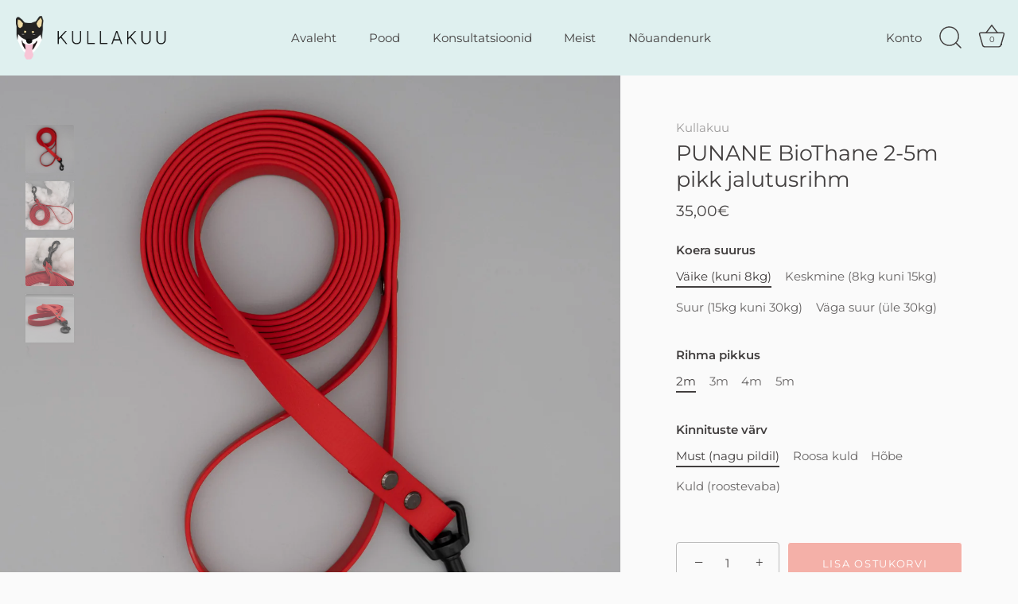

--- FILE ---
content_type: text/html; charset=utf-8
request_url: https://kullakuu.ee/products/punane-jalutusrihm
body_size: 54196
content:
<!doctype html>
<html class="no-js" lang="et">
<head>
  <!-- Showcase 5.2.1 -->

  <link rel="preload" href="//kullakuu.ee/cdn/shop/t/42/assets/styles.css?v=57185292374091296011764182164" as="style">

  <meta charset="utf-8" />
<meta name="viewport" content="width=device-width,initial-scale=1.0" />
<meta http-equiv="X-UA-Compatible" content="IE=edge">

<link rel="preconnect" href="https://cdn.shopify.com" crossorigin>
<link rel="preconnect" href="https://fonts.shopify.com" crossorigin>
<link rel="preconnect" href="https://monorail-edge.shopifysvc.com"><link rel="preload" as="font" href="//kullakuu.ee/cdn/fonts/montserrat/montserrat_n4.81949fa0ac9fd2021e16436151e8eaa539321637.woff2" type="font/woff2" crossorigin><link rel="preload" as="font" href="//kullakuu.ee/cdn/fonts/montserrat/montserrat_n7.3c434e22befd5c18a6b4afadb1e3d77c128c7939.woff2" type="font/woff2" crossorigin><link rel="preload" as="font" href="//kullakuu.ee/cdn/fonts/montserrat/montserrat_i4.5a4ea298b4789e064f62a29aafc18d41f09ae59b.woff2" type="font/woff2" crossorigin><link rel="preload" as="font" href="//kullakuu.ee/cdn/fonts/montserrat/montserrat_i7.a0d4a463df4f146567d871890ffb3c80408e7732.woff2" type="font/woff2" crossorigin><link rel="preload" as="font" href="//kullakuu.ee/cdn/fonts/montserrat/montserrat_n4.81949fa0ac9fd2021e16436151e8eaa539321637.woff2" type="font/woff2" crossorigin><link rel="preload" as="font" href="//kullakuu.ee/cdn/fonts/montserrat/montserrat_n4.81949fa0ac9fd2021e16436151e8eaa539321637.woff2" type="font/woff2" crossorigin><link rel="preload" as="font" href="//kullakuu.ee/cdn/fonts/montserrat/montserrat_n4.81949fa0ac9fd2021e16436151e8eaa539321637.woff2" type="font/woff2" crossorigin><link rel="preload" href="//kullakuu.ee/cdn/shop/t/42/assets/vendor.min.js?v=8282272189747561791650893282" as="script">
<link rel="preload" href="//kullakuu.ee/cdn/shop/t/42/assets/theme.js?v=158261589966150346411650893281" as="script"><link rel="canonical" href="https://kullakuu.ee/products/punane-jalutusrihm" /><link rel="shortcut icon" href="//kullakuu.ee/cdn/shop/files/favicon_head_square_transparent_4b5ece63-60cf-4d67-a987-3c88845b322c.png?v=1652355806" type="image/png" /><meta name="description" content="Pikk jalutusrihm – milleks? Jalutusrihma pikkus on oluline, et koer saaks stressivabalt jalutades maailma uurida – see on nii tema meelelahutus kui ka mõistuse teravana hoidmise viis. Pikem jalutusrihm laseb Su lemmikul ringi nuuskida ilma rihmast tirimata ja Sind igasse huvitavasse lompi kaasa kutsumata. Samal ajal on">
<link rel="preload" as="font" href="//kullakuu.ee/cdn/fonts/montserrat/montserrat_n5.07ef3781d9c78c8b93c98419da7ad4fbeebb6635.woff2" type="font/woff2" crossorigin><link rel="preload" as="font" href="//kullakuu.ee/cdn/fonts/montserrat/montserrat_n6.1326b3e84230700ef15b3a29fb520639977513e0.woff2" type="font/woff2" crossorigin><meta name="theme-color" content="#f4b0a8">

  <title>
    PUNANE BioThane 2-5m pikk jalutusrihm &ndash; Kullakuu
  </title>

  <meta property="og:site_name" content="Kullakuu">
<meta property="og:url" content="https://kullakuu.ee/products/punane-jalutusrihm">
<meta property="og:title" content="PUNANE BioThane 2-5m pikk jalutusrihm">
<meta property="og:type" content="product">
<meta property="og:description" content="Pikk jalutusrihm – milleks? Jalutusrihma pikkus on oluline, et koer saaks stressivabalt jalutades maailma uurida – see on nii tema meelelahutus kui ka mõistuse teravana hoidmise viis. Pikem jalutusrihm laseb Su lemmikul ringi nuuskida ilma rihmast tirimata ja Sind igasse huvitavasse lompi kaasa kutsumata. Samal ajal on"><meta property="og:image" content="http://kullakuu.ee/cdn/shop/products/DSC05182_1200x1200.jpg?v=1632128524">
  <meta property="og:image:secure_url" content="https://kullakuu.ee/cdn/shop/products/DSC05182_1200x1200.jpg?v=1632128524">
  <meta property="og:image:width" content="1500">
  <meta property="og:image:height" content="1500"><meta property="og:price:amount" content="35,00">
  <meta property="og:price:currency" content="EUR"><meta name="twitter:card" content="summary_large_image">
<meta name="twitter:title" content="PUNANE BioThane 2-5m pikk jalutusrihm">
<meta name="twitter:description" content="Pikk jalutusrihm – milleks? Jalutusrihma pikkus on oluline, et koer saaks stressivabalt jalutades maailma uurida – see on nii tema meelelahutus kui ka mõistuse teravana hoidmise viis. Pikem jalutusrihm laseb Su lemmikul ringi nuuskida ilma rihmast tirimata ja Sind igasse huvitavasse lompi kaasa kutsumata. Samal ajal on">


  <style data-shopify>
    :root {
      --viewport-height: 100vh;
      --viewport-height-first-section: 100vh;
      --nav-height: 0;
    }
  </style>

  <link href="//kullakuu.ee/cdn/shop/t/42/assets/styles.css?v=57185292374091296011764182164" rel="stylesheet" type="text/css" media="all" />

  <script>window.performance && window.performance.mark && window.performance.mark('shopify.content_for_header.start');</script><meta name="facebook-domain-verification" content="yucc8nnl1so8xr9ndpd0akjupglqwj">
<meta id="shopify-digital-wallet" name="shopify-digital-wallet" content="/26477789281/digital_wallets/dialog">
<meta name="shopify-checkout-api-token" content="fac1b19b2dcc9505aedac02e3aaeed1a">
<meta id="in-context-paypal-metadata" data-shop-id="26477789281" data-venmo-supported="false" data-environment="production" data-locale="en_US" data-paypal-v4="true" data-currency="EUR">
<link rel="alternate" hreflang="x-default" href="https://kullakuu.ee/products/punane-jalutusrihm">
<link rel="alternate" hreflang="et" href="https://kullakuu.ee/products/punane-jalutusrihm">
<link rel="alternate" hreflang="en-DE" href="https://kullakuu.com/products/punane-jalutusrihm">
<link rel="alternate" hreflang="et-DE" href="https://kullakuu.com/et/products/punane-jalutusrihm">
<link rel="alternate" hreflang="en-NL" href="https://kullakuu.com/products/punane-jalutusrihm">
<link rel="alternate" hreflang="et-NL" href="https://kullakuu.com/et/products/punane-jalutusrihm">
<link rel="alternate" hreflang="en-AX" href="https://kullakuu.com/products/punane-jalutusrihm">
<link rel="alternate" hreflang="et-AX" href="https://kullakuu.com/et/products/punane-jalutusrihm">
<link rel="alternate" hreflang="en-AL" href="https://kullakuu.com/products/punane-jalutusrihm">
<link rel="alternate" hreflang="et-AL" href="https://kullakuu.com/et/products/punane-jalutusrihm">
<link rel="alternate" hreflang="en-AD" href="https://kullakuu.com/products/punane-jalutusrihm">
<link rel="alternate" hreflang="et-AD" href="https://kullakuu.com/et/products/punane-jalutusrihm">
<link rel="alternate" hreflang="en-AM" href="https://kullakuu.com/products/punane-jalutusrihm">
<link rel="alternate" hreflang="et-AM" href="https://kullakuu.com/et/products/punane-jalutusrihm">
<link rel="alternate" hreflang="en-AT" href="https://kullakuu.com/products/punane-jalutusrihm">
<link rel="alternate" hreflang="et-AT" href="https://kullakuu.com/et/products/punane-jalutusrihm">
<link rel="alternate" hreflang="en-BY" href="https://kullakuu.com/products/punane-jalutusrihm">
<link rel="alternate" hreflang="et-BY" href="https://kullakuu.com/et/products/punane-jalutusrihm">
<link rel="alternate" hreflang="en-BE" href="https://kullakuu.com/products/punane-jalutusrihm">
<link rel="alternate" hreflang="et-BE" href="https://kullakuu.com/et/products/punane-jalutusrihm">
<link rel="alternate" hreflang="en-BA" href="https://kullakuu.com/products/punane-jalutusrihm">
<link rel="alternate" hreflang="et-BA" href="https://kullakuu.com/et/products/punane-jalutusrihm">
<link rel="alternate" hreflang="en-BG" href="https://kullakuu.com/products/punane-jalutusrihm">
<link rel="alternate" hreflang="et-BG" href="https://kullakuu.com/et/products/punane-jalutusrihm">
<link rel="alternate" hreflang="en-HR" href="https://kullakuu.com/products/punane-jalutusrihm">
<link rel="alternate" hreflang="et-HR" href="https://kullakuu.com/et/products/punane-jalutusrihm">
<link rel="alternate" hreflang="en-CY" href="https://kullakuu.com/products/punane-jalutusrihm">
<link rel="alternate" hreflang="et-CY" href="https://kullakuu.com/et/products/punane-jalutusrihm">
<link rel="alternate" hreflang="en-CZ" href="https://kullakuu.com/products/punane-jalutusrihm">
<link rel="alternate" hreflang="et-CZ" href="https://kullakuu.com/et/products/punane-jalutusrihm">
<link rel="alternate" hreflang="en-DK" href="https://kullakuu.com/products/punane-jalutusrihm">
<link rel="alternate" hreflang="et-DK" href="https://kullakuu.com/et/products/punane-jalutusrihm">
<link rel="alternate" hreflang="en-FO" href="https://kullakuu.com/products/punane-jalutusrihm">
<link rel="alternate" hreflang="et-FO" href="https://kullakuu.com/et/products/punane-jalutusrihm">
<link rel="alternate" hreflang="en-FR" href="https://kullakuu.com/products/punane-jalutusrihm">
<link rel="alternate" hreflang="et-FR" href="https://kullakuu.com/et/products/punane-jalutusrihm">
<link rel="alternate" hreflang="en-GE" href="https://kullakuu.com/products/punane-jalutusrihm">
<link rel="alternate" hreflang="et-GE" href="https://kullakuu.com/et/products/punane-jalutusrihm">
<link rel="alternate" hreflang="en-GI" href="https://kullakuu.com/products/punane-jalutusrihm">
<link rel="alternate" hreflang="et-GI" href="https://kullakuu.com/et/products/punane-jalutusrihm">
<link rel="alternate" hreflang="en-GR" href="https://kullakuu.com/products/punane-jalutusrihm">
<link rel="alternate" hreflang="et-GR" href="https://kullakuu.com/et/products/punane-jalutusrihm">
<link rel="alternate" hreflang="en-GL" href="https://kullakuu.com/products/punane-jalutusrihm">
<link rel="alternate" hreflang="et-GL" href="https://kullakuu.com/et/products/punane-jalutusrihm">
<link rel="alternate" hreflang="en-GP" href="https://kullakuu.com/products/punane-jalutusrihm">
<link rel="alternate" hreflang="et-GP" href="https://kullakuu.com/et/products/punane-jalutusrihm">
<link rel="alternate" hreflang="en-GG" href="https://kullakuu.com/products/punane-jalutusrihm">
<link rel="alternate" hreflang="et-GG" href="https://kullakuu.com/et/products/punane-jalutusrihm">
<link rel="alternate" hreflang="en-HU" href="https://kullakuu.com/products/punane-jalutusrihm">
<link rel="alternate" hreflang="et-HU" href="https://kullakuu.com/et/products/punane-jalutusrihm">
<link rel="alternate" hreflang="en-IS" href="https://kullakuu.com/products/punane-jalutusrihm">
<link rel="alternate" hreflang="et-IS" href="https://kullakuu.com/et/products/punane-jalutusrihm">
<link rel="alternate" hreflang="en-IE" href="https://kullakuu.com/products/punane-jalutusrihm">
<link rel="alternate" hreflang="et-IE" href="https://kullakuu.com/et/products/punane-jalutusrihm">
<link rel="alternate" hreflang="en-IM" href="https://kullakuu.com/products/punane-jalutusrihm">
<link rel="alternate" hreflang="et-IM" href="https://kullakuu.com/et/products/punane-jalutusrihm">
<link rel="alternate" hreflang="en-IT" href="https://kullakuu.com/products/punane-jalutusrihm">
<link rel="alternate" hreflang="et-IT" href="https://kullakuu.com/et/products/punane-jalutusrihm">
<link rel="alternate" hreflang="en-JE" href="https://kullakuu.com/products/punane-jalutusrihm">
<link rel="alternate" hreflang="et-JE" href="https://kullakuu.com/et/products/punane-jalutusrihm">
<link rel="alternate" hreflang="en-XK" href="https://kullakuu.com/products/punane-jalutusrihm">
<link rel="alternate" hreflang="et-XK" href="https://kullakuu.com/et/products/punane-jalutusrihm">
<link rel="alternate" hreflang="en-LV" href="https://kullakuu.com/products/punane-jalutusrihm">
<link rel="alternate" hreflang="et-LV" href="https://kullakuu.com/et/products/punane-jalutusrihm">
<link rel="alternate" hreflang="en-LI" href="https://kullakuu.com/products/punane-jalutusrihm">
<link rel="alternate" hreflang="et-LI" href="https://kullakuu.com/et/products/punane-jalutusrihm">
<link rel="alternate" hreflang="en-LT" href="https://kullakuu.com/products/punane-jalutusrihm">
<link rel="alternate" hreflang="et-LT" href="https://kullakuu.com/et/products/punane-jalutusrihm">
<link rel="alternate" hreflang="en-LU" href="https://kullakuu.com/products/punane-jalutusrihm">
<link rel="alternate" hreflang="et-LU" href="https://kullakuu.com/et/products/punane-jalutusrihm">
<link rel="alternate" hreflang="en-MK" href="https://kullakuu.com/products/punane-jalutusrihm">
<link rel="alternate" hreflang="et-MK" href="https://kullakuu.com/et/products/punane-jalutusrihm">
<link rel="alternate" hreflang="en-MT" href="https://kullakuu.com/products/punane-jalutusrihm">
<link rel="alternate" hreflang="et-MT" href="https://kullakuu.com/et/products/punane-jalutusrihm">
<link rel="alternate" hreflang="en-YT" href="https://kullakuu.com/products/punane-jalutusrihm">
<link rel="alternate" hreflang="et-YT" href="https://kullakuu.com/et/products/punane-jalutusrihm">
<link rel="alternate" hreflang="en-MD" href="https://kullakuu.com/products/punane-jalutusrihm">
<link rel="alternate" hreflang="et-MD" href="https://kullakuu.com/et/products/punane-jalutusrihm">
<link rel="alternate" hreflang="en-MC" href="https://kullakuu.com/products/punane-jalutusrihm">
<link rel="alternate" hreflang="et-MC" href="https://kullakuu.com/et/products/punane-jalutusrihm">
<link rel="alternate" hreflang="en-ME" href="https://kullakuu.com/products/punane-jalutusrihm">
<link rel="alternate" hreflang="et-ME" href="https://kullakuu.com/et/products/punane-jalutusrihm">
<link rel="alternate" hreflang="en-NO" href="https://kullakuu.com/products/punane-jalutusrihm">
<link rel="alternate" hreflang="et-NO" href="https://kullakuu.com/et/products/punane-jalutusrihm">
<link rel="alternate" hreflang="en-PL" href="https://kullakuu.com/products/punane-jalutusrihm">
<link rel="alternate" hreflang="et-PL" href="https://kullakuu.com/et/products/punane-jalutusrihm">
<link rel="alternate" hreflang="en-PT" href="https://kullakuu.com/products/punane-jalutusrihm">
<link rel="alternate" hreflang="et-PT" href="https://kullakuu.com/et/products/punane-jalutusrihm">
<link rel="alternate" hreflang="en-RE" href="https://kullakuu.com/products/punane-jalutusrihm">
<link rel="alternate" hreflang="et-RE" href="https://kullakuu.com/et/products/punane-jalutusrihm">
<link rel="alternate" hreflang="en-RO" href="https://kullakuu.com/products/punane-jalutusrihm">
<link rel="alternate" hreflang="et-RO" href="https://kullakuu.com/et/products/punane-jalutusrihm">
<link rel="alternate" hreflang="en-SM" href="https://kullakuu.com/products/punane-jalutusrihm">
<link rel="alternate" hreflang="et-SM" href="https://kullakuu.com/et/products/punane-jalutusrihm">
<link rel="alternate" hreflang="en-RS" href="https://kullakuu.com/products/punane-jalutusrihm">
<link rel="alternate" hreflang="et-RS" href="https://kullakuu.com/et/products/punane-jalutusrihm">
<link rel="alternate" hreflang="en-SK" href="https://kullakuu.com/products/punane-jalutusrihm">
<link rel="alternate" hreflang="et-SK" href="https://kullakuu.com/et/products/punane-jalutusrihm">
<link rel="alternate" hreflang="en-SI" href="https://kullakuu.com/products/punane-jalutusrihm">
<link rel="alternate" hreflang="et-SI" href="https://kullakuu.com/et/products/punane-jalutusrihm">
<link rel="alternate" hreflang="en-ES" href="https://kullakuu.com/products/punane-jalutusrihm">
<link rel="alternate" hreflang="et-ES" href="https://kullakuu.com/et/products/punane-jalutusrihm">
<link rel="alternate" hreflang="en-SJ" href="https://kullakuu.com/products/punane-jalutusrihm">
<link rel="alternate" hreflang="et-SJ" href="https://kullakuu.com/et/products/punane-jalutusrihm">
<link rel="alternate" hreflang="en-CH" href="https://kullakuu.com/products/punane-jalutusrihm">
<link rel="alternate" hreflang="et-CH" href="https://kullakuu.com/et/products/punane-jalutusrihm">
<link rel="alternate" hreflang="en-TR" href="https://kullakuu.com/products/punane-jalutusrihm">
<link rel="alternate" hreflang="et-TR" href="https://kullakuu.com/et/products/punane-jalutusrihm">
<link rel="alternate" hreflang="en-UA" href="https://kullakuu.com/products/punane-jalutusrihm">
<link rel="alternate" hreflang="et-UA" href="https://kullakuu.com/et/products/punane-jalutusrihm">
<link rel="alternate" hreflang="en-GB" href="https://kullakuu.com/products/punane-jalutusrihm">
<link rel="alternate" hreflang="et-GB" href="https://kullakuu.com/et/products/punane-jalutusrihm">
<link rel="alternate" hreflang="en-VA" href="https://kullakuu.com/products/punane-jalutusrihm">
<link rel="alternate" hreflang="et-VA" href="https://kullakuu.com/et/products/punane-jalutusrihm">
<link rel="alternate" hreflang="et-SE" href="https://kullakuu.ee/et-se/products/punane-jalutusrihm">
<link rel="alternate" hreflang="en-SE" href="https://kullakuu.ee/en-se/products/punane-jalutusrihm">
<link rel="alternate" type="application/json+oembed" href="https://kullakuu.ee/products/punane-jalutusrihm.oembed">
<script async="async" src="/checkouts/internal/preloads.js?locale=et-EE"></script>
<link rel="preconnect" href="https://shop.app" crossorigin="anonymous">
<script async="async" src="https://shop.app/checkouts/internal/preloads.js?locale=et-EE&shop_id=26477789281" crossorigin="anonymous"></script>
<script id="apple-pay-shop-capabilities" type="application/json">{"shopId":26477789281,"countryCode":"EE","currencyCode":"EUR","merchantCapabilities":["supports3DS"],"merchantId":"gid:\/\/shopify\/Shop\/26477789281","merchantName":"Kullakuu","requiredBillingContactFields":["postalAddress","email","phone"],"requiredShippingContactFields":["postalAddress","email","phone"],"shippingType":"shipping","supportedNetworks":["visa","masterCard","amex"],"total":{"type":"pending","label":"Kullakuu","amount":"1.00"},"shopifyPaymentsEnabled":true,"supportsSubscriptions":true}</script>
<script id="shopify-features" type="application/json">{"accessToken":"fac1b19b2dcc9505aedac02e3aaeed1a","betas":["rich-media-storefront-analytics"],"domain":"kullakuu.ee","predictiveSearch":true,"shopId":26477789281,"locale":"en"}</script>
<script>var Shopify = Shopify || {};
Shopify.shop = "kullakuu.myshopify.com";
Shopify.locale = "et";
Shopify.currency = {"active":"EUR","rate":"1.0"};
Shopify.country = "EE";
Shopify.theme = {"name":"Uus koduleht – Showcase [Parcely]","id":129626636478,"schema_name":"Showcase","schema_version":"5.2.1","theme_store_id":677,"role":"main"};
Shopify.theme.handle = "null";
Shopify.theme.style = {"id":null,"handle":null};
Shopify.cdnHost = "kullakuu.ee/cdn";
Shopify.routes = Shopify.routes || {};
Shopify.routes.root = "/";</script>
<script type="module">!function(o){(o.Shopify=o.Shopify||{}).modules=!0}(window);</script>
<script>!function(o){function n(){var o=[];function n(){o.push(Array.prototype.slice.apply(arguments))}return n.q=o,n}var t=o.Shopify=o.Shopify||{};t.loadFeatures=n(),t.autoloadFeatures=n()}(window);</script>
<script>
  window.ShopifyPay = window.ShopifyPay || {};
  window.ShopifyPay.apiHost = "shop.app\/pay";
  window.ShopifyPay.redirectState = null;
</script>
<script id="shop-js-analytics" type="application/json">{"pageType":"product"}</script>
<script defer="defer" async type="module" src="//kullakuu.ee/cdn/shopifycloud/shop-js/modules/v2/client.init-shop-cart-sync_BdyHc3Nr.en.esm.js"></script>
<script defer="defer" async type="module" src="//kullakuu.ee/cdn/shopifycloud/shop-js/modules/v2/chunk.common_Daul8nwZ.esm.js"></script>
<script type="module">
  await import("//kullakuu.ee/cdn/shopifycloud/shop-js/modules/v2/client.init-shop-cart-sync_BdyHc3Nr.en.esm.js");
await import("//kullakuu.ee/cdn/shopifycloud/shop-js/modules/v2/chunk.common_Daul8nwZ.esm.js");

  window.Shopify.SignInWithShop?.initShopCartSync?.({"fedCMEnabled":true,"windoidEnabled":true});

</script>
<script>
  window.Shopify = window.Shopify || {};
  if (!window.Shopify.featureAssets) window.Shopify.featureAssets = {};
  window.Shopify.featureAssets['shop-js'] = {"shop-cart-sync":["modules/v2/client.shop-cart-sync_QYOiDySF.en.esm.js","modules/v2/chunk.common_Daul8nwZ.esm.js"],"init-fed-cm":["modules/v2/client.init-fed-cm_DchLp9rc.en.esm.js","modules/v2/chunk.common_Daul8nwZ.esm.js"],"shop-button":["modules/v2/client.shop-button_OV7bAJc5.en.esm.js","modules/v2/chunk.common_Daul8nwZ.esm.js"],"init-windoid":["modules/v2/client.init-windoid_DwxFKQ8e.en.esm.js","modules/v2/chunk.common_Daul8nwZ.esm.js"],"shop-cash-offers":["modules/v2/client.shop-cash-offers_DWtL6Bq3.en.esm.js","modules/v2/chunk.common_Daul8nwZ.esm.js","modules/v2/chunk.modal_CQq8HTM6.esm.js"],"shop-toast-manager":["modules/v2/client.shop-toast-manager_CX9r1SjA.en.esm.js","modules/v2/chunk.common_Daul8nwZ.esm.js"],"init-shop-email-lookup-coordinator":["modules/v2/client.init-shop-email-lookup-coordinator_UhKnw74l.en.esm.js","modules/v2/chunk.common_Daul8nwZ.esm.js"],"pay-button":["modules/v2/client.pay-button_DzxNnLDY.en.esm.js","modules/v2/chunk.common_Daul8nwZ.esm.js"],"avatar":["modules/v2/client.avatar_BTnouDA3.en.esm.js"],"init-shop-cart-sync":["modules/v2/client.init-shop-cart-sync_BdyHc3Nr.en.esm.js","modules/v2/chunk.common_Daul8nwZ.esm.js"],"shop-login-button":["modules/v2/client.shop-login-button_D8B466_1.en.esm.js","modules/v2/chunk.common_Daul8nwZ.esm.js","modules/v2/chunk.modal_CQq8HTM6.esm.js"],"init-customer-accounts-sign-up":["modules/v2/client.init-customer-accounts-sign-up_C8fpPm4i.en.esm.js","modules/v2/client.shop-login-button_D8B466_1.en.esm.js","modules/v2/chunk.common_Daul8nwZ.esm.js","modules/v2/chunk.modal_CQq8HTM6.esm.js"],"init-shop-for-new-customer-accounts":["modules/v2/client.init-shop-for-new-customer-accounts_CVTO0Ztu.en.esm.js","modules/v2/client.shop-login-button_D8B466_1.en.esm.js","modules/v2/chunk.common_Daul8nwZ.esm.js","modules/v2/chunk.modal_CQq8HTM6.esm.js"],"init-customer-accounts":["modules/v2/client.init-customer-accounts_dRgKMfrE.en.esm.js","modules/v2/client.shop-login-button_D8B466_1.en.esm.js","modules/v2/chunk.common_Daul8nwZ.esm.js","modules/v2/chunk.modal_CQq8HTM6.esm.js"],"shop-follow-button":["modules/v2/client.shop-follow-button_CkZpjEct.en.esm.js","modules/v2/chunk.common_Daul8nwZ.esm.js","modules/v2/chunk.modal_CQq8HTM6.esm.js"],"lead-capture":["modules/v2/client.lead-capture_BntHBhfp.en.esm.js","modules/v2/chunk.common_Daul8nwZ.esm.js","modules/v2/chunk.modal_CQq8HTM6.esm.js"],"checkout-modal":["modules/v2/client.checkout-modal_CfxcYbTm.en.esm.js","modules/v2/chunk.common_Daul8nwZ.esm.js","modules/v2/chunk.modal_CQq8HTM6.esm.js"],"shop-login":["modules/v2/client.shop-login_Da4GZ2H6.en.esm.js","modules/v2/chunk.common_Daul8nwZ.esm.js","modules/v2/chunk.modal_CQq8HTM6.esm.js"],"payment-terms":["modules/v2/client.payment-terms_MV4M3zvL.en.esm.js","modules/v2/chunk.common_Daul8nwZ.esm.js","modules/v2/chunk.modal_CQq8HTM6.esm.js"]};
</script>
<script>(function() {
  var isLoaded = false;
  function asyncLoad() {
    if (isLoaded) return;
    isLoaded = true;
    var urls = ["https:\/\/chimpstatic.com\/mcjs-connected\/js\/users\/18b38d33b70ea72e0f8c8b283\/f7ab087eed47f7650d16ad2dc.js?shop=kullakuu.myshopify.com","https:\/\/cdn.shopify.com\/s\/files\/1\/0264\/7778\/9281\/t\/42\/assets\/booster_eu_cookie_26477789281.js?v=1652349741\u0026shop=kullakuu.myshopify.com","https:\/\/production.parcely.app\/cartV2.js?shop=kullakuu.myshopify.com"];
    for (var i = 0; i < urls.length; i++) {
      var s = document.createElement('script');
      s.type = 'text/javascript';
      s.async = true;
      s.src = urls[i];
      var x = document.getElementsByTagName('script')[0];
      x.parentNode.insertBefore(s, x);
    }
  };
  if(window.attachEvent) {
    window.attachEvent('onload', asyncLoad);
  } else {
    window.addEventListener('load', asyncLoad, false);
  }
})();</script>
<script id="__st">var __st={"a":26477789281,"offset":7200,"reqid":"f4276262-e8c7-4506-ad1e-b1cfcf84af10-1769000383","pageurl":"kullakuu.ee\/products\/punane-jalutusrihm","u":"111bf86c7d86","p":"product","rtyp":"product","rid":4653843644513};</script>
<script>window.ShopifyPaypalV4VisibilityTracking = true;</script>
<script id="captcha-bootstrap">!function(){'use strict';const t='contact',e='account',n='new_comment',o=[[t,t],['blogs',n],['comments',n],[t,'customer']],c=[[e,'customer_login'],[e,'guest_login'],[e,'recover_customer_password'],[e,'create_customer']],r=t=>t.map((([t,e])=>`form[action*='/${t}']:not([data-nocaptcha='true']) input[name='form_type'][value='${e}']`)).join(','),a=t=>()=>t?[...document.querySelectorAll(t)].map((t=>t.form)):[];function s(){const t=[...o],e=r(t);return a(e)}const i='password',u='form_key',d=['recaptcha-v3-token','g-recaptcha-response','h-captcha-response',i],f=()=>{try{return window.sessionStorage}catch{return}},m='__shopify_v',_=t=>t.elements[u];function p(t,e,n=!1){try{const o=window.sessionStorage,c=JSON.parse(o.getItem(e)),{data:r}=function(t){const{data:e,action:n}=t;return t[m]||n?{data:e,action:n}:{data:t,action:n}}(c);for(const[e,n]of Object.entries(r))t.elements[e]&&(t.elements[e].value=n);n&&o.removeItem(e)}catch(o){console.error('form repopulation failed',{error:o})}}const l='form_type',E='cptcha';function T(t){t.dataset[E]=!0}const w=window,h=w.document,L='Shopify',v='ce_forms',y='captcha';let A=!1;((t,e)=>{const n=(g='f06e6c50-85a8-45c8-87d0-21a2b65856fe',I='https://cdn.shopify.com/shopifycloud/storefront-forms-hcaptcha/ce_storefront_forms_captcha_hcaptcha.v1.5.2.iife.js',D={infoText:'Protected by hCaptcha',privacyText:'Privacy',termsText:'Terms'},(t,e,n)=>{const o=w[L][v],c=o.bindForm;if(c)return c(t,g,e,D).then(n);var r;o.q.push([[t,g,e,D],n]),r=I,A||(h.body.append(Object.assign(h.createElement('script'),{id:'captcha-provider',async:!0,src:r})),A=!0)});var g,I,D;w[L]=w[L]||{},w[L][v]=w[L][v]||{},w[L][v].q=[],w[L][y]=w[L][y]||{},w[L][y].protect=function(t,e){n(t,void 0,e),T(t)},Object.freeze(w[L][y]),function(t,e,n,w,h,L){const[v,y,A,g]=function(t,e,n){const i=e?o:[],u=t?c:[],d=[...i,...u],f=r(d),m=r(i),_=r(d.filter((([t,e])=>n.includes(e))));return[a(f),a(m),a(_),s()]}(w,h,L),I=t=>{const e=t.target;return e instanceof HTMLFormElement?e:e&&e.form},D=t=>v().includes(t);t.addEventListener('submit',(t=>{const e=I(t);if(!e)return;const n=D(e)&&!e.dataset.hcaptchaBound&&!e.dataset.recaptchaBound,o=_(e),c=g().includes(e)&&(!o||!o.value);(n||c)&&t.preventDefault(),c&&!n&&(function(t){try{if(!f())return;!function(t){const e=f();if(!e)return;const n=_(t);if(!n)return;const o=n.value;o&&e.removeItem(o)}(t);const e=Array.from(Array(32),(()=>Math.random().toString(36)[2])).join('');!function(t,e){_(t)||t.append(Object.assign(document.createElement('input'),{type:'hidden',name:u})),t.elements[u].value=e}(t,e),function(t,e){const n=f();if(!n)return;const o=[...t.querySelectorAll(`input[type='${i}']`)].map((({name:t})=>t)),c=[...d,...o],r={};for(const[a,s]of new FormData(t).entries())c.includes(a)||(r[a]=s);n.setItem(e,JSON.stringify({[m]:1,action:t.action,data:r}))}(t,e)}catch(e){console.error('failed to persist form',e)}}(e),e.submit())}));const S=(t,e)=>{t&&!t.dataset[E]&&(n(t,e.some((e=>e===t))),T(t))};for(const o of['focusin','change'])t.addEventListener(o,(t=>{const e=I(t);D(e)&&S(e,y())}));const B=e.get('form_key'),M=e.get(l),P=B&&M;t.addEventListener('DOMContentLoaded',(()=>{const t=y();if(P)for(const e of t)e.elements[l].value===M&&p(e,B);[...new Set([...A(),...v().filter((t=>'true'===t.dataset.shopifyCaptcha))])].forEach((e=>S(e,t)))}))}(h,new URLSearchParams(w.location.search),n,t,e,['guest_login'])})(!0,!0)}();</script>
<script integrity="sha256-4kQ18oKyAcykRKYeNunJcIwy7WH5gtpwJnB7kiuLZ1E=" data-source-attribution="shopify.loadfeatures" defer="defer" src="//kullakuu.ee/cdn/shopifycloud/storefront/assets/storefront/load_feature-a0a9edcb.js" crossorigin="anonymous"></script>
<script crossorigin="anonymous" defer="defer" src="//kullakuu.ee/cdn/shopifycloud/storefront/assets/shopify_pay/storefront-65b4c6d7.js?v=20250812"></script>
<script data-source-attribution="shopify.dynamic_checkout.dynamic.init">var Shopify=Shopify||{};Shopify.PaymentButton=Shopify.PaymentButton||{isStorefrontPortableWallets:!0,init:function(){window.Shopify.PaymentButton.init=function(){};var t=document.createElement("script");t.src="https://kullakuu.ee/cdn/shopifycloud/portable-wallets/latest/portable-wallets.en.js",t.type="module",document.head.appendChild(t)}};
</script>
<script data-source-attribution="shopify.dynamic_checkout.buyer_consent">
  function portableWalletsHideBuyerConsent(e){var t=document.getElementById("shopify-buyer-consent"),n=document.getElementById("shopify-subscription-policy-button");t&&n&&(t.classList.add("hidden"),t.setAttribute("aria-hidden","true"),n.removeEventListener("click",e))}function portableWalletsShowBuyerConsent(e){var t=document.getElementById("shopify-buyer-consent"),n=document.getElementById("shopify-subscription-policy-button");t&&n&&(t.classList.remove("hidden"),t.removeAttribute("aria-hidden"),n.addEventListener("click",e))}window.Shopify?.PaymentButton&&(window.Shopify.PaymentButton.hideBuyerConsent=portableWalletsHideBuyerConsent,window.Shopify.PaymentButton.showBuyerConsent=portableWalletsShowBuyerConsent);
</script>
<script data-source-attribution="shopify.dynamic_checkout.cart.bootstrap">document.addEventListener("DOMContentLoaded",(function(){function t(){return document.querySelector("shopify-accelerated-checkout-cart, shopify-accelerated-checkout")}if(t())Shopify.PaymentButton.init();else{new MutationObserver((function(e,n){t()&&(Shopify.PaymentButton.init(),n.disconnect())})).observe(document.body,{childList:!0,subtree:!0})}}));
</script>
<link id="shopify-accelerated-checkout-styles" rel="stylesheet" media="screen" href="https://kullakuu.ee/cdn/shopifycloud/portable-wallets/latest/accelerated-checkout-backwards-compat.css" crossorigin="anonymous">
<style id="shopify-accelerated-checkout-cart">
        #shopify-buyer-consent {
  margin-top: 1em;
  display: inline-block;
  width: 100%;
}

#shopify-buyer-consent.hidden {
  display: none;
}

#shopify-subscription-policy-button {
  background: none;
  border: none;
  padding: 0;
  text-decoration: underline;
  font-size: inherit;
  cursor: pointer;
}

#shopify-subscription-policy-button::before {
  box-shadow: none;
}

      </style>

<script>window.performance && window.performance.mark && window.performance.mark('shopify.content_for_header.end');</script>

  <script>
    document.documentElement.className = document.documentElement.className.replace('no-js', 'js');
    window.theme = window.theme || {};
    
      theme.money_format_with_code_preference = "{{amount_with_comma_separator}}€";
    
    theme.money_format = "{{amount_with_comma_separator}}€";
    theme.money_container = '.theme-money';
    theme.strings = {
      previous: "Eelmine",
      next: "Järgmin",
      close: "Sulge",
      addressError: "",
      addressNoResults: "",
      addressQueryLimit: "",
      authError: "",
      back: "Tagasi",
      cartConfirmation: "Enne jätkamist pead nõustuma müügitingimustega.",
      loadMore: "Lae juurde",
      infiniteScrollNoMore: "Rohkem tulemusi pole",
      priceNonExistent: "Pole saadaval",
      buttonDefault: "Lisa ostukorvi",
      buttonPreorder: "Eeltellimus",
      buttonNoStock: "Välja müüdud",
      buttonNoVariant: "Pole saadaval",
      variantNoStock: "Välja müüdud",
      unitPriceSeparator: "\/",
      colorBoxPrevious: "Eelmine",
      colorBoxNext: "Järgmine",
      colorBoxClose: "Sulge",
      navigateHome: "Pealeht",
      productAddingToCart: "Lisan",
      productAddedToCart: "Lisatud ostukorvi",
      popupWasAdded: "lisati ostukorvi",
      popupCheckout: "Kassa",
      popupContinueShopping: "Jätka ostlemisega",
      onlyXLeft: "laos",
      priceSoldOut: "Välja müüdud",
      inventoryLowStock: "Vaid mõned veel alles",
      inventoryInStock: "Laos",
      loading: "Laeb...",
      viewCart: "Vaata ostukorvi",
      page: "Leht {{ page }}",
      imageSlider: "Pildid",
      clearAll: "Kustuta kõik"
    };
    theme.routes = {
      root_url: '/',
      cart_url: '/cart',
      cart_add_url: '/cart/add',
      checkout: '/checkout'
    };
    theme.settings = {
      animationEnabledDesktop: true,
      animationEnabledMobile: false
    };

    theme.checkViewportFillers = function(){
      var toggleState = false;
      var elPageContent = document.getElementById('page-content');
      if(elPageContent) {
        var elOverlapSection = elPageContent.querySelector('.header-overlap-section');
        if (elOverlapSection) {
          var padding = parseInt(getComputedStyle(elPageContent).getPropertyValue('padding-top'));
          toggleState = ((Math.round(elOverlapSection.offsetTop) - padding) === 0);
        }
      }
      if(toggleState) {
        document.getElementsByTagName('body')[0].classList.add('header-section-overlap');
      } else {
        document.getElementsByTagName('body')[0].classList.remove('header-section-overlap');
      }
    };

    theme.assessAltLogo = function(){
      var elsOverlappers = document.querySelectorAll('.needs-alt-logo');
      var useAltLogo = false;
      if(elsOverlappers.length) {
        var elSiteControl = document.querySelector('#site-control');
        var elSiteControlInner = document.querySelector('#site-control .site-control__inner');
        var headerMid = elSiteControlInner.offsetTop + elSiteControl.offsetTop + elSiteControlInner.offsetHeight / 2;
        Array.prototype.forEach.call(elsOverlappers, function(el, i){
          var thisTop = el.getBoundingClientRect().top;
          var thisBottom = thisTop + el.offsetHeight;
          if(headerMid > thisTop && headerMid < thisBottom) {
            useAltLogo = true;
            return false;
          }
        });
      }
      if(useAltLogo) {
        document.getElementsByTagName('body')[0].classList.add('use-alt-logo');
      } else {
        document.getElementsByTagName('body')[0].classList.remove('use-alt-logo');
      }
    };
  </script>
<link href="//kullakuu.ee/cdn/shop/t/42/assets/storeifyapps-formbuilder-styles.css?v=152136143179707823631654082624" rel="stylesheet" type="text/css" media="all" />

  










<!-- BEGIN app block: shopify://apps/t-lab-ai-language-translate/blocks/custom_translations/b5b83690-efd4-434d-8c6a-a5cef4019faf --><!-- BEGIN app snippet: custom_translation_scripts --><script>
(()=>{var o=/\([0-9]+?\)$/,M=/\r?\n|\r|\t|\xa0|\u200B|\u200E|&nbsp;| /g,v=/<\/?[a-z][\s\S]*>/i,t=/^(https?:\/\/|\/\/)[^\s/$.?#].[^\s]*$/i,k=/\{\{\s*([a-zA-Z_]\w*)\s*\}\}/g,p=/\{\{\s*([a-zA-Z_]\w*)\s*\}\}/,r=/^(https:)?\/\/cdn\.shopify\.com\/(.+)\.(png|jpe?g|gif|webp|svgz?|bmp|tiff?|ico|avif)/i,e=/^(https:)?\/\/cdn\.shopify\.com/i,a=/\b(?:https?|ftp)?:?\/\/?[^\s\/]+\/[^\s]+\.(?:png|jpe?g|gif|webp|svgz?|bmp|tiff?|ico|avif)\b/i,I=/url\(['"]?(.*?)['"]?\)/,m="__label:",i=document.createElement("textarea"),u={t:["src","data-src","data-source","data-href","data-zoom","data-master","data-bg","base-src"],i:["srcset","data-srcset"],o:["href","data-href"],u:["href","data-href","data-src","data-zoom"]},g=new Set(["img","picture","button","p","a","input"]),h=16.67,s=function(n){return n.nodeType===Node.ELEMENT_NODE},c=function(n){return n.nodeType===Node.TEXT_NODE};function w(n){return r.test(n.trim())||a.test(n.trim())}function b(n){return(n=>(n=n.trim(),t.test(n)))(n)||e.test(n.trim())}var l=function(n){return!n||0===n.trim().length};function j(n){return i.innerHTML=n,i.value}function T(n){return A(j(n))}function A(n){return n.trim().replace(o,"").replace(M,"").trim()}var _=1e3;function D(n){n=n.trim().replace(M,"").replace(/&amp;/g,"&").replace(/&gt;/g,">").replace(/&lt;/g,"<").trim();return n.length>_?N(n):n}function E(n){return n.trim().toLowerCase().replace(/^https:/i,"")}function N(n){for(var t=5381,r=0;r<n.length;r++)t=(t<<5)+t^n.charCodeAt(r);return(t>>>0).toString(36)}function f(n){for(var t=document.createElement("template"),r=(t.innerHTML=n,["SCRIPT","IFRAME","OBJECT","EMBED","LINK","META"]),e=/^(on\w+|srcdoc|style)$/i,a=document.createTreeWalker(t.content,NodeFilter.SHOW_ELEMENT),i=a.nextNode();i;i=a.nextNode()){var o=i;if(r.includes(o.nodeName))o.remove();else for(var u=o.attributes.length-1;0<=u;--u)e.test(o.attributes[u].name)&&o.removeAttribute(o.attributes[u].name)}return t.innerHTML}function d(n,t,r){void 0===r&&(r=20);for(var e=n,a=0;e&&e.parentElement&&a<r;){for(var i=e.parentElement,o=0,u=t;o<u.length;o++)for(var s=u[o],c=0,l=s.l;c<l.length;c++){var f=l[c];switch(f.type){case"class":for(var d=0,v=i.classList;d<v.length;d++){var p=v[d];if(f.value.test(p))return s.label}break;case"id":if(i.id&&f.value.test(i.id))return s.label;break;case"attribute":if(i.hasAttribute(f.name)){if(!f.value)return s.label;var m=i.getAttribute(f.name);if(m&&f.value.test(m))return s.label}}}e=i,a++}return"unknown"}function y(n,t){var r,e,a;"function"==typeof window.fetch&&"AbortController"in window?(r=new AbortController,e=setTimeout(function(){return r.abort()},3e3),fetch(n,{credentials:"same-origin",signal:r.signal}).then(function(n){return clearTimeout(e),n.ok?n.json():Promise.reject(n)}).then(t).catch(console.error)):((a=new XMLHttpRequest).onreadystatechange=function(){4===a.readyState&&200===a.status&&t(JSON.parse(a.responseText))},a.open("GET",n,!0),a.timeout=3e3,a.send())}function O(){var l=/([^\s]+)\.(png|jpe?g|gif|webp|svgz?|bmp|tiff?|ico|avif)$/i,f=/_(\{width\}x*|\{width\}x\{height\}|\d{3,4}x\d{3,4}|\d{3,4}x|x\d{3,4}|pinco|icon|thumb|small|compact|medium|large|grande|original|master)(_crop_\w+)*(@[2-3]x)*(.progressive)*$/i,d=/^(https?|ftp|file):\/\//i;function r(n){var t,r="".concat(n.path).concat(n.v).concat(null!=(r=n.size)?r:"",".").concat(n.p);return n.m&&(r="".concat(n.path).concat(n.m,"/").concat(n.v).concat(null!=(t=n.size)?t:"",".").concat(n.p)),n.host&&(r="".concat(null!=(t=n.protocol)?t:"","//").concat(n.host).concat(r)),n.g&&(r+=n.g),r}return{h:function(n){var t=!0,r=(d.test(n)||n.startsWith("//")||(t=!1,n="https://example.com"+n),t);n.startsWith("//")&&(r=!1,n="https:"+n);try{new URL(n)}catch(n){return null}var e,a,i,o,u,s,n=new URL(n),c=n.pathname.split("/").filter(function(n){return n});return c.length<1||(a=c.pop(),e=null!=(e=c.pop())?e:null,null===(a=a.match(l)))?null:(s=a[1],a=a[2],i=s.match(f),o=s,(u=null)!==i&&(o=s.substring(0,i.index),u=i[0]),s=0<c.length?"/"+c.join("/")+"/":"/",{protocol:r?n.protocol:null,host:t?n.host:null,path:s,g:n.search,m:e,v:o,size:u,p:a,version:n.searchParams.get("v"),width:n.searchParams.get("width")})},T:r,S:function(n){return(n.m?"/".concat(n.m,"/"):"/").concat(n.v,".").concat(n.p)},M:function(n){return(n.m?"/".concat(n.m,"/"):"/").concat(n.v,".").concat(n.p,"?v=").concat(n.version||"0")},k:function(n,t){return r({protocol:t.protocol,host:t.host,path:t.path,g:t.g,m:t.m,v:t.v,size:n.size,p:t.p,version:t.version,width:t.width})}}}var x,S,C={},H={};function q(p,n){var m=new Map,g=new Map,i=new Map,r=new Map,e=new Map,a=new Map,o=new Map,u=function(n){return n.toLowerCase().replace(/[\s\W_]+/g,"")},s=new Set(n.A.map(u)),c=0,l=!1,f=!1,d=O();function v(n,t,r){s.has(u(n))||n&&t&&(r.set(n,t),l=!0)}function t(n,t){if(n&&n.trim()&&0!==m.size){var r=A(n),e=H[r];if(e&&(p.log("dictionary",'Overlapping text: "'.concat(n,'" related to html: "').concat(e,'"')),t)&&(n=>{if(n)for(var t=h(n.outerHTML),r=t._,e=(t.I||(r=0),n.parentElement),a=0;e&&a<5;){var i=h(e.outerHTML),o=i.I,i=i._;if(o){if(p.log("dictionary","Ancestor depth ".concat(a,": overlap score=").concat(i.toFixed(3),", base=").concat(r.toFixed(3))),r<i)return 1;if(i<r&&0<r)return}e=e.parentElement,a++}})(t))p.log("dictionary",'Skipping text translation for "'.concat(n,'" because an ancestor HTML translation exists'));else{e=m.get(r);if(e)return e;var a=n;if(a&&a.trim()&&0!==g.size){for(var i,o,u,s=g.entries(),c=s.next();!c.done;){var l=c.value[0],f=c.value[1],d=a.trim().match(l);if(d&&1<d.length){i=l,o=f,u=d;break}c=s.next()}if(i&&o&&u){var v=u.slice(1),t=o.match(k);if(t&&t.length===v.length)return t.reduce(function(n,t,r){return n.replace(t,v[r])},o)}}}}return null}function h(n){var r,e,a;return!n||!n.trim()||0===i.size?{I:null,_:0}:(r=D(n),a=0,(e=null)!=(n=i.get(r))?{I:n,_:1}:(i.forEach(function(n,t){-1!==t.indexOf(r)&&(t=r.length/t.length,a<t)&&(a=t,e=n)}),{I:e,_:a}))}function w(n){return n&&n.trim()&&0!==i.size&&(n=D(n),null!=(n=i.get(n)))?n:null}function b(n){if(n&&n.trim()&&0!==r.size){var t=E(n),t=r.get(t);if(t)return t;t=d.h(n);if(t){n=d.M(t).toLowerCase(),n=r.get(n);if(n)return n;n=d.S(t).toLowerCase(),t=r.get(n);if(t)return t}}return null}function T(n){return!n||!n.trim()||0===e.size||void 0===(n=e.get(A(n)))?null:n}function y(n){return!n||!n.trim()||0===a.size||void 0===(n=a.get(E(n)))?null:n}function x(n){var t;return!n||!n.trim()||0===o.size?null:null!=(t=o.get(A(n)))?t:(t=D(n),void 0!==(n=o.get(t))?n:null)}function S(){var n={j:m,D:g,N:i,O:r,C:e,H:a,q:o,L:l,R:c,F:C};return JSON.stringify(n,function(n,t){return t instanceof Map?Object.fromEntries(t.entries()):t})}return{J:function(n,t){v(n,t,m)},U:function(n,t){n&&t&&(n=new RegExp("^".concat(n,"$"),"s"),g.set(n,t),l=!0)},$:function(n,t){var r;n!==t&&(v((r=j(r=n).trim().replace(M,"").trim()).length>_?N(r):r,t,i),c=Math.max(c,n.length))},P:function(n,t){v(n,t,r),(n=d.h(n))&&(v(d.M(n).toLowerCase(),t,r),v(d.S(n).toLowerCase(),t,r))},G:function(n,t){v(n.replace("[img-alt]","").replace(M,"").trim(),t,e)},B:function(n,t){v(n,t,a)},W:function(n,t){f=!0,v(n,t,o)},V:function(){return p.log("dictionary","Translation dictionaries: ",S),i.forEach(function(n,r){m.forEach(function(n,t){r!==t&&-1!==r.indexOf(t)&&(C[t]=A(n),H[t]=r)})}),p.log("dictionary","appliedTextTranslations: ",JSON.stringify(C)),p.log("dictionary","overlappingTexts: ",JSON.stringify(H)),{L:l,Z:f,K:t,X:w,Y:b,nn:T,tn:y,rn:x}}}}function z(n,t,r){function f(n,t){t=n.split(t);return 2===t.length?t[1].trim()?t:[t[0]]:[n]}var d=q(r,t);return n.forEach(function(n){if(n){var c,l=n.name,n=n.value;if(l&&n){if("string"==typeof n)try{c=JSON.parse(n)}catch(n){return void r.log("dictionary","Invalid metafield JSON for "+l,function(){return String(n)})}else c=n;c&&Object.keys(c).forEach(function(e){if(e){var n,t,r,a=c[e];if(a)if(e!==a)if(l.includes("judge"))r=T(e),d.W(r,a);else if(e.startsWith("[img-alt]"))d.G(e,a);else if(e.startsWith("[img-src]"))n=E(e.replace("[img-src]","")),d.P(n,a);else if(v.test(e))d.$(e,a);else if(w(e))n=E(e),d.P(n,a);else if(b(e))r=E(e),d.B(r,a);else if("/"===(n=(n=e).trim())[0]&&"/"!==n[1]&&(r=E(e),d.B(r,a),r=T(e),d.J(r,a)),p.test(e))(s=(r=e).match(k))&&0<s.length&&(t=r.replace(/[-\/\\^$*+?.()|[\]]/g,"\\$&"),s.forEach(function(n){t=t.replace(n,"(.*)")}),d.U(t,a));else if(e.startsWith(m))r=a.replace(m,""),s=e.replace(m,""),d.J(T(s),r);else{if("product_tags"===l)for(var i=0,o=["_",":"];i<o.length;i++){var u=(n=>{if(e.includes(n)){var t=f(e,n),r=f(a,n);if(t.length===r.length)return t.forEach(function(n,t){n!==r[t]&&(d.J(T(n),r[t]),d.J(T("".concat(n,":")),"".concat(r[t],":")))}),{value:void 0}}})(o[i]);if("object"==typeof u)return u.value}var s=T(e);s!==a&&d.J(s,a)}}})}}}),d.V()}function L(y,x){var e=[{label:"judge-me",l:[{type:"class",value:/jdgm/i},{type:"id",value:/judge-me/i},{type:"attribute",name:"data-widget-name",value:/review_widget/i}]}],a=O();function S(r,n,e){n.forEach(function(n){var t=r.getAttribute(n);t&&(t=n.includes("href")?e.tn(t):e.K(t))&&r.setAttribute(n,t)})}function M(n,t,r){var e,a=n.getAttribute(t);a&&((e=i(a=E(a.split("&")[0]),r))?n.setAttribute(t,e):(e=r.tn(a))&&n.setAttribute(t,e))}function k(n,t,r){var e=n.getAttribute(t);e&&(e=((n,t)=>{var r=(n=n.split(",").filter(function(n){return null!=n&&""!==n.trim()}).map(function(n){var n=n.trim().split(/\s+/),t=n[0].split("?"),r=t[0],t=t[1],t=t?t.split("&"):[],e=((n,t)=>{for(var r=0;r<n.length;r++)if(t(n[r]))return n[r];return null})(t,function(n){return n.startsWith("v=")}),t=t.filter(function(n){return!n.startsWith("v=")}),n=n[1];return{url:r,version:e,en:t.join("&"),size:n}}))[0].url;if(r=i(r=n[0].version?"".concat(r,"?").concat(n[0].version):r,t)){var e=a.h(r);if(e)return n.map(function(n){var t=n.url,r=a.h(t);return r&&(t=a.k(r,e)),n.en&&(r=t.includes("?")?"&":"?",t="".concat(t).concat(r).concat(n.en)),t=n.size?"".concat(t," ").concat(n.size):t}).join(",")}})(e,r))&&n.setAttribute(t,e)}function i(n,t){var r=a.h(n);return null===r?null:(n=t.Y(n))?null===(n=a.h(n))?null:a.k(r,n):(n=a.S(r),null===(t=t.Y(n))||null===(n=a.h(t))?null:a.k(r,n))}function A(n,t,r){var e,a,i,o;r.an&&(e=n,a=r.on,u.o.forEach(function(n){var t=e.getAttribute(n);if(!t)return!1;!t.startsWith("/")||t.startsWith("//")||t.startsWith(a)||(t="".concat(a).concat(t),e.setAttribute(n,t))})),i=n,r=u.u.slice(),o=t,r.forEach(function(n){var t,r=i.getAttribute(n);r&&(w(r)?(t=o.Y(r))&&i.setAttribute(n,t):(t=o.tn(r))&&i.setAttribute(n,t))})}function _(t,r){var n,e,a,i,o;u.t.forEach(function(n){return M(t,n,r)}),u.i.forEach(function(n){return k(t,n,r)}),e="alt",a=r,(o=(n=t).getAttribute(e))&&((i=a.nn(o))?n.setAttribute(e,i):(i=a.K(o))&&n.setAttribute(e,i))}return{un:function(n){return!(!n||!s(n)||x.sn.includes((n=n).tagName.toLowerCase())||n.classList.contains("tl-switcher-container")||(n=n.parentNode)&&["SCRIPT","STYLE"].includes(n.nodeName.toUpperCase()))},cn:function(n){if(c(n)&&null!=(t=n.textContent)&&t.trim()){if(y.Z)if("judge-me"===d(n,e,5)){var t=y.rn(n.textContent);if(t)return void(n.textContent=j(t))}var r,t=y.K(n.textContent,n.parentElement||void 0);t&&(r=n.textContent.trim().replace(o,"").trim(),n.textContent=j(n.textContent.replace(r,t)))}},ln:function(n){if(!!l(n.textContent)||!n.innerHTML)return!1;if(y.Z&&"judge-me"===d(n,e,5)){var t=y.rn(n.innerHTML);if(t)return n.innerHTML=f(t),!0}t=y.X(n.innerHTML);return!!t&&(n.innerHTML=f(t),!0)},fn:function(n){var t,r,e,a,i,o,u,s,c,l;switch(S(n,["data-label","title"],y),n.tagName.toLowerCase()){case"span":S(n,["data-tooltip"],y);break;case"a":A(n,y,x);break;case"input":c=u=y,(l=(s=o=n).getAttribute("type"))&&("submit"===l||"button"===l)&&(l=s.getAttribute("value"),c=c.K(l))&&s.setAttribute("value",c),S(o,["placeholder"],u);break;case"textarea":S(n,["placeholder"],y);break;case"img":_(n,y);break;case"picture":for(var f=y,d=n.childNodes,v=0;v<d.length;v++){var p=d[v];if(p.tagName)switch(p.tagName.toLowerCase()){case"source":k(p,"data-srcset",f),k(p,"srcset",f);break;case"img":_(p,f)}}break;case"div":s=l=y,(u=o=c=n)&&(o=o.style.backgroundImage||o.getAttribute("data-bg")||"")&&"none"!==o&&(o=o.match(I))&&o[1]&&(o=o[1],s=s.Y(o))&&(u.style.backgroundImage='url("'.concat(s,'")')),a=c,i=l,["src","data-src","data-bg"].forEach(function(n){return M(a,n,i)}),["data-bgset"].forEach(function(n){return k(a,n,i)}),["data-href"].forEach(function(n){return S(a,[n],i)});break;case"button":r=y,(e=(t=n).getAttribute("value"))&&(r=r.K(e))&&t.setAttribute("value",r);break;case"iframe":e=y,(r=(t=n).getAttribute("src"))&&(e=e.tn(r))&&t.setAttribute("src",e);break;case"video":for(var m=n,g=y,h=["src"],w=0;w<h.length;w++){var b=h[w],T=m.getAttribute(b);T&&(T=g.tn(T))&&m.setAttribute(b,T)}}},getImageTranslation:function(n){return i(n,y)}}}function R(s,c,l){r=c.dn,e=new WeakMap;var r,e,a={add:function(n){var t=Date.now()+r;e.set(n,t)},has:function(n){var t=null!=(t=e.get(n))?t:0;return!(Date.now()>=t&&(e.delete(n),1))}},i=[],o=[],f=[],d=[],u=2*h,v=3*h;function p(n){var t,r,e;n&&(n.nodeType===Node.TEXT_NODE&&s.un(n.parentElement)?s.cn(n):s.un(n)&&(n=n,s.fn(n),t=g.has(n.tagName.toLowerCase())||(t=(t=n).getBoundingClientRect(),r=window.innerHeight||document.documentElement.clientHeight,e=window.innerWidth||document.documentElement.clientWidth,r=t.top<=r&&0<=t.top+t.height,e=t.left<=e&&0<=t.left+t.width,r&&e),a.has(n)||(t?i:o).push(n)))}function m(n){if(l.log("messageHandler","Processing element:",n),s.un(n)){var t=s.ln(n);if(a.add(n),!t){var r=n.childNodes;l.log("messageHandler","Child nodes:",r);for(var e=0;e<r.length;e++)p(r[e])}}}requestAnimationFrame(function n(){for(var t=performance.now();0<i.length;){var r=i.shift();if(r&&!a.has(r)&&m(r),performance.now()-t>=v)break}requestAnimationFrame(n)}),requestAnimationFrame(function n(){for(var t=performance.now();0<o.length;){var r=o.shift();if(r&&!a.has(r)&&m(r),performance.now()-t>=u)break}requestAnimationFrame(n)}),c.vn&&requestAnimationFrame(function n(){for(var t=performance.now();0<f.length;){var r=f.shift();if(r&&s.fn(r),performance.now()-t>=u)break}requestAnimationFrame(n)}),c.pn&&requestAnimationFrame(function n(){for(var t=performance.now();0<d.length;){var r=d.shift();if(r&&s.cn(r),performance.now()-t>=u)break}requestAnimationFrame(n)});var n={subtree:!0,childList:!0,attributes:c.vn,characterData:c.pn};new MutationObserver(function(n){l.log("observer","Observer:",n);for(var t=0;t<n.length;t++){var r=n[t];switch(r.type){case"childList":for(var e=r.addedNodes,a=0;a<e.length;a++)p(e[a]);var i=r.target.childNodes;if(i.length<=10)for(var o=0;o<i.length;o++)p(i[o]);break;case"attributes":var u=r.target;s.un(u)&&u&&f.push(u);break;case"characterData":c.pn&&(u=r.target)&&u.nodeType===Node.TEXT_NODE&&d.push(u)}}}).observe(document.documentElement,n)}void 0===window.TranslationLab&&(window.TranslationLab={}),window.TranslationLab.CustomTranslations=(x=(()=>{var a;try{a=window.localStorage.getItem("tlab_debug_mode")||null}catch(n){a=null}return{log:function(n,t){for(var r=[],e=2;e<arguments.length;e++)r[e-2]=arguments[e];!a||"observer"===n&&"all"===a||("all"===a||a===n||"custom"===n&&"custom"===a)&&(n=r.map(function(n){if("function"==typeof n)try{return n()}catch(n){return"Error generating parameter: ".concat(n.message)}return n}),console.log.apply(console,[t].concat(n)))}}})(),S=null,{init:function(n,t){n&&!n.isPrimaryLocale&&n.translationsMetadata&&n.translationsMetadata.length&&(0<(t=((n,t,r,e)=>{function a(n,t){for(var r=[],e=2;e<arguments.length;e++)r[e-2]=arguments[e];for(var a=0,i=r;a<i.length;a++){var o=i[a];if(o&&void 0!==o[n])return o[n]}return t}var i=window.localStorage.getItem("tlab_feature_options"),o=null;if(i)try{o=JSON.parse(i)}catch(n){e.log("dictionary","Invalid tlab_feature_options JSON",String(n))}var r=a("useMessageHandler",!0,o,i=r),u=a("messageHandlerCooldown",2e3,o,i),s=a("localizeUrls",!1,o,i),c=a("processShadowRoot",!1,o,i),l=a("attributesMutations",!1,o,i),f=a("processCharacterData",!1,o,i),d=a("excludedTemplates",[],o,i),o=a("phraseIgnoreList",[],o,i);return e.log("dictionary","useMessageHandler:",r),e.log("dictionary","messageHandlerCooldown:",u),e.log("dictionary","localizeUrls:",s),e.log("dictionary","processShadowRoot:",c),e.log("dictionary","attributesMutations:",l),e.log("dictionary","processCharacterData:",f),e.log("dictionary","excludedTemplates:",d),e.log("dictionary","phraseIgnoreList:",o),{sn:["html","head","meta","script","noscript","style","link","canvas","svg","g","path","ellipse","br","hr"],locale:n,on:t,gn:r,dn:u,an:s,hn:c,vn:l,pn:f,mn:d,A:o}})(n.locale,n.on,t,x)).mn.length&&t.mn.includes(n.template)||(n=z(n.translationsMetadata,t,x),S=L(n,t),n.L&&(t.gn&&R(S,t,x),window.addEventListener("DOMContentLoaded",function(){function e(n){n=/\/products\/(.+?)(\?.+)?$/.exec(n);return n?n[1]:null}var n,t,r,a;(a=document.querySelector(".cbb-frequently-bought-selector-label-name"))&&"true"!==a.getAttribute("translated")&&(n=e(window.location.pathname))&&(t="https://".concat(window.location.host,"/products/").concat(n,".json"),r="https://".concat(window.location.host).concat(window.Shopify.routes.root,"products/").concat(n,".json"),y(t,function(n){a.childNodes.forEach(function(t){t.textContent===n.product.title&&y(r,function(n){t.textContent!==n.product.title&&(t.textContent=n.product.title,a.setAttribute("translated","true"))})})}),document.querySelectorAll('[class*="cbb-frequently-bought-selector-link"]').forEach(function(t){var n,r;"true"!==t.getAttribute("translated")&&(n=t.getAttribute("href"))&&(r=e(n))&&y("https://".concat(window.location.host).concat(window.Shopify.routes.root,"products/").concat(r,".json"),function(n){t.textContent!==n.product.title&&(t.textContent=n.product.title,t.setAttribute("translated","true"))})}))}))))},getImageTranslation:function(n){return x.log("dictionary","translationManager: ",S),S?S.getImageTranslation(n):null}})})();
</script><!-- END app snippet -->

<script>
  (function() {
    var ctx = {
      locale: 'et',
      isPrimaryLocale: true,
      rootUrl: '',
      translationsMetadata: [{},{"name":"product_options_variants","value":{}},{"name":"product_types","value":{}},{"name":"judge-me-product-review","value":null}],
      template: "product.biothane-tavaline",
    };
    var settings = null;
    TranslationLab.CustomTranslations.init(ctx, settings);
  })()
</script>


<!-- END app block --><!-- BEGIN app block: shopify://apps/t-lab-ai-language-translate/blocks/language_switcher/b5b83690-efd4-434d-8c6a-a5cef4019faf --><!-- BEGIN app snippet: switcher_styling -->

<link href="//cdn.shopify.com/extensions/019bb762-7264-7b99-8d86-32684349d784/content-translation-297/assets/advanced-switcher.css" rel="stylesheet" type="text/css" media="all" />

<style>
  .tl-switcher-container.tl-custom-position {
    border-width: 1px;
    border-style: solid;
    border-color: #000000;
    background-color: #ffffff;
  }

  .tl-custom-position.top-right {
    top: 55px;
    right: 20px;
    bottom: auto;
    left: auto;
  }

  .tl-custom-position.top-left {
    top: 55px;
    right: auto;
    bottom: auto;
    left: 20px;
  }

  .tl-custom-position.bottom-left {
    position: fixed;
    top: auto;
    right: auto;
    bottom: 20px;
    left: 20px;
  }

  .tl-custom-position.bottom-right {
    position: fixed;
    top: auto;
    right: 20px;
    bottom: 20px;
    left: auto;
  }

  .tl-custom-position > div {
    font-size: 14px;
    color: #5c5c5c;
  }

  .tl-custom-position .tl-label {
    color: #5c5c5c;
  }

  .tl-dropdown,
  .tl-overlay,
  .tl-options {
    display: none;
  }

  .tl-dropdown.bottom-right,
  .tl-dropdown.bottom-left {
    bottom: 100%;
    top: auto;
  }

  .tl-dropdown.top-right,
  .tl-dropdown.bottom-right {
    right: 0;
    left: auto;
  }

  .tl-options.bottom-right,
  .tl-options.bottom-left {
    bottom: 100%;
    top: auto;
  }

  .tl-options.top-right,
  .tl-options.bottom-right {
    right: 0;
    left: auto;
  }

  div:not(.tl-inner) > .tl-switcher .tl-select,
  div.tl-selections {
    border-width: 1px;
  }

  

  
</style>
<!-- END app snippet -->

<script type="text/template" id="tl-switcher-template">
  <div class="tl-switcher-container hidden top-right">
    
    <!-- BEGIN app snippet: language_form2 --><div class="tl-languages-unwrap" style="display: none;"><form method="post" action="/localization" id="localization_form" accept-charset="UTF-8" class="shopify-localization-form" enctype="multipart/form-data"><input type="hidden" name="form_type" value="localization" /><input type="hidden" name="utf8" value="✓" /><input type="hidden" name="_method" value="put" /><input type="hidden" name="return_to" value="/products/punane-jalutusrihm" />
    <ul class="tl-options" role="list">
      
          <li
            class="tl-option active"
            data-value="et"
          >
                <span class="tl-label tl-name" for="eesti">eesti</span>
          </li>
      
    </ul>
    <input type="hidden" name="country_code" value="EE">
    <input type="hidden" name="language_code" value="et"></form>
</div>
<!-- END app snippet -->
  </div>
</script>

<!-- BEGIN app snippet: switcher_init_script --><script>
  "use strict";
  (()=>{let s="tlSwitcherReady",l="hidden";function c(i,r,t=0){var e=i.map(function(e){return document.querySelector(e)});if(e.every(function(e){return!!e}))r(e);else{let e=new MutationObserver(function(e,t){var n=i.map(function(e){return document.querySelector(e)});n.every(function(e){return!!e})&&(t.disconnect(),r(n))});e.observe(document.documentElement,{childList:!0,subtree:!0}),0<t&&setTimeout(function(){e.disconnect()},t)}}let a=function(c,a){return function(t){var n=t[0],i=t[1];if(n&&i){var r=n.cloneNode(!0);let e=!1;switch(a){case"before":var o=i.parentElement;o&&(o.insertBefore(r,i),e=!0);break;case"after":o=i.parentElement;o&&(o.insertBefore(r,i.nextSibling),e=!0);break;case"in-element-prepend":o=i.firstChild;i.insertBefore(r,o),e=!0;break;case"in-element":i.appendChild(r),e=!0}e&&(r instanceof HTMLElement&&(r.classList.add(c),r.classList.remove(l)),t=new CustomEvent(s,{detail:{switcherElement:r}}),document.dispatchEvent(t))}}};function r(e){switch(e.switcherPosition){case"header":t=e.switcherPrototypeSelector,i=e.headerRelativePosition,r=e.mobileRefElement,o=e.mobileRelativePosition,(n=e.headerRefElement)&&n.split(",").map(e=>e.trim()).filter(Boolean).forEach(e=>{c([t,e],a("desktop",i),3e3)}),r&&r.split(",").map(e=>e.trim()).filter(Boolean).forEach(e=>{c([t,e],a("mobile",o))});break;case"custom":n=e.switcherPrototypeSelector,(n=document.querySelector(n))&&(n.classList.add("tl-custom-position"),n.classList.remove(l),n=new CustomEvent(s,{detail:{switcherElement:n}}),document.dispatchEvent(n))}var t,n,i,r,o}void 0===window.TranslationLab&&(window.TranslationLab={}),window.TranslationLab.Switcher={configure:function(i){c(["body"],e=>{var t,n=document.getElementById("tl-switcher-template");n&&((t=document.createElement("div")).innerHTML=n.innerHTML,n=t.querySelector(".tl-switcher-container"))&&(t=n.cloneNode(!0),e[0])&&e[0].appendChild(t),r(i)})}}})();
</script><!-- END app snippet -->

<script>
  (function () {

    var enabledShopCurrenciesJson = '[{"name":"Euro","iso_code":"EUR","symbol":"€"}]';
    var availableCountriesJson = '[{"name":"Ahvenamaa","iso_code":"AX","currency_code":"EUR"},{"name":"Albaania","iso_code":"AL","currency_code":"EUR"},{"name":"Andorra","iso_code":"AD","currency_code":"EUR"},{"name":"Armeenia","iso_code":"AM","currency_code":"EUR"},{"name":"Austria","iso_code":"AT","currency_code":"EUR"},{"name":"Belgia","iso_code":"BE","currency_code":"EUR"},{"name":"Bosnia ja Hertsegoviina","iso_code":"BA","currency_code":"EUR"},{"name":"Bulgaaria","iso_code":"BG","currency_code":"EUR"},{"name":"Eesti","iso_code":"EE","currency_code":"EUR"},{"name":"Fääri saared","iso_code":"FO","currency_code":"EUR"},{"name":"Gibraltar","iso_code":"GI","currency_code":"EUR"},{"name":"Gröönimaa","iso_code":"GL","currency_code":"EUR"},{"name":"Gruusia","iso_code":"GE","currency_code":"EUR"},{"name":"Guadeloupe","iso_code":"GP","currency_code":"EUR"},{"name":"Guernsey","iso_code":"GG","currency_code":"EUR"},{"name":"Hispaania","iso_code":"ES","currency_code":"EUR"},{"name":"Holland","iso_code":"NL","currency_code":"EUR"},{"name":"Horvaatia","iso_code":"HR","currency_code":"EUR"},{"name":"Iirimaa","iso_code":"IE","currency_code":"EUR"},{"name":"Island","iso_code":"IS","currency_code":"EUR"},{"name":"Itaalia","iso_code":"IT","currency_code":"EUR"},{"name":"Jersey","iso_code":"JE","currency_code":"EUR"},{"name":"Kosovo","iso_code":"XK","currency_code":"EUR"},{"name":"Kreeka","iso_code":"GR","currency_code":"EUR"},{"name":"Küpros","iso_code":"CY","currency_code":"EUR"},{"name":"Läti","iso_code":"LV","currency_code":"EUR"},{"name":"Leedu","iso_code":"LT","currency_code":"EUR"},{"name":"Liechtenstein","iso_code":"LI","currency_code":"EUR"},{"name":"Luksemburg","iso_code":"LU","currency_code":"EUR"},{"name":"Malta","iso_code":"MT","currency_code":"EUR"},{"name":"Mani saar","iso_code":"IM","currency_code":"EUR"},{"name":"Mayotte","iso_code":"YT","currency_code":"EUR"},{"name":"Moldova","iso_code":"MD","currency_code":"EUR"},{"name":"Monaco","iso_code":"MC","currency_code":"EUR"},{"name":"Montenegro","iso_code":"ME","currency_code":"EUR"},{"name":"Norra","iso_code":"NO","currency_code":"EUR"},{"name":"Põhja-Makedoonia","iso_code":"MK","currency_code":"EUR"},{"name":"Poola","iso_code":"PL","currency_code":"EUR"},{"name":"Portugal","iso_code":"PT","currency_code":"EUR"},{"name":"Prantsusmaa","iso_code":"FR","currency_code":"EUR"},{"name":"Réunion","iso_code":"RE","currency_code":"EUR"},{"name":"Rootsi","iso_code":"SE","currency_code":"EUR"},{"name":"Rumeenia","iso_code":"RO","currency_code":"EUR"},{"name":"Saksamaa","iso_code":"DE","currency_code":"EUR"},{"name":"San Marino","iso_code":"SM","currency_code":"EUR"},{"name":"Serbia","iso_code":"RS","currency_code":"EUR"},{"name":"Slovakkia","iso_code":"SK","currency_code":"EUR"},{"name":"Sloveenia","iso_code":"SI","currency_code":"EUR"},{"name":"Soome","iso_code":"FI","currency_code":"EUR"},{"name":"Svalbard ja Jan Mayen","iso_code":"SJ","currency_code":"EUR"},{"name":"Šveits","iso_code":"CH","currency_code":"EUR"},{"name":"Taani","iso_code":"DK","currency_code":"EUR"},{"name":"Tšehhi","iso_code":"CZ","currency_code":"EUR"},{"name":"Türgi","iso_code":"TR","currency_code":"EUR"},{"name":"Ühendkuningriik","iso_code":"GB","currency_code":"EUR"},{"name":"Ukraina","iso_code":"UA","currency_code":"EUR"},{"name":"Ungari","iso_code":"HU","currency_code":"EUR"},{"name":"Valgevene","iso_code":"BY","currency_code":"EUR"},{"name":"Vatikan","iso_code":"VA","currency_code":"EUR"}]';

    if (typeof window.TranslationLab === 'undefined') {
      window.TranslationLab = {};
    }

    window.TranslationLab.CurrencySettings = {
      themeMoneyFormat: "{{amount_with_comma_separator}}€",
      themeMoneyWithCurrencyFormat: "{{amount_with_comma_separator}} EUR",
      format: 'money_with_currency_format',
      isRtl: false
    };

    window.TranslationLab.switcherSettings = {
      switcherMode: 'none',
      labelType: 'language-name',
      showFlags: true,
      useSwitcherIcon: false,
      imgFileTemplate: 'https://cdn.shopify.com/extensions/019bb762-7264-7b99-8d86-32684349d784/content-translation-297/assets/[country-code].svg',

      isModal: false,

      currencyFormatClass: 'span.money, span.tlab-currency-format, .price-item, .price, .price-sale, .price-compare, .product__price, .product__price--sale, .product__price--old, .jsPrice',
      shopCurrencyCode: "EUR" || "EUR",

      langCurrencies: [{"languageCode":"en","currencies":[{"code":"EUR"}]},{"languageCode":"et","currencies":[{"code":"EUR"}]},{"languageCode":"fi","currencies":[{"code":"EUR"}]}],

      currentLocale: 'et',
      languageList: JSON.parse("[{\r\n\"name\": \"eesti\",\r\n\"endonym_name\": \"eesti\",\r\n\"iso_code\": \"et\",\r\n\"display_code\": \"et\",\r\n\"primary\": true,\"flag\": \"https:\/\/cdn.shopify.com\/extensions\/019bb762-7264-7b99-8d86-32684349d784\/content-translation-297\/assets\/ee.svg\",\r\n\"region\": null,\r\n\"regions\": null,\r\n\"root_url\": \"\\\/\"\r\n}]"),

      currentCountry: 'EE',
      availableCountries: JSON.parse(availableCountriesJson),

      enabledShopCurrencies: JSON.parse(enabledShopCurrenciesJson),

      addNoRedirect: false,
      addLanguageCode: false,
    };

    function getShopifyThemeName() {
      if (window.Shopify && window.Shopify.theme && window.Shopify.theme.name) {
        return window.Shopify.theme.name.toLowerCase();
      }
      return null;
    }

    function find(collection, predicate) {
      for (var i = 0; i < collection.length; i++) {
        if (predicate(collection[i])) {
          return collection[i];
        }
      }
      return null;
    }

    function getCurrenciesForLanguage(languageCode, languageCurrencies, defaultCurrencyCode) {
      if (!languageCode || !languageCurrencies) {
        return {
          languageCode: '',
          currencies: [{ code: defaultCurrencyCode }]
        };
      }
      const langCodePart = languageCode.split('-')[0];
      const langCurrencyMapping = find(languageCurrencies, function(x) { return x.languageCode === languageCode || x.languageCode === langCodePart; });
      const defaultCurrenciesForLanguage = {
        languageCode: languageCode,
        currencies: [{ code: defaultCurrencyCode }]
      };
      return langCurrencyMapping ?? defaultCurrenciesForLanguage;
    }

    function findCurrencyForLanguage(langCurrencies, languageCode, currencyCode, defaultCurrencyCode) {
      if (!languageCode) return null
      const langCurrencyMapping = getCurrenciesForLanguage(languageCode, langCurrencies, defaultCurrencyCode);
      if (!currencyCode)  return langCurrencyMapping.currencies[0];
      const currency = find(langCurrencyMapping.currencies, function(currency) { return currency.code === currencyCode; });
      if (!currency) return langCurrencyMapping.currencies[0];
      return currency;
    }

    function getCurrentCurrencyCode(languageCurrencies, language, shopCurrencyCode) {
      const queryParamCurrencyCode = getQueryParam('currency');
      if (queryParamCurrencyCode) {
        window.TranslationLab.currencyCookie.write(queryParamCurrencyCode.toUpperCase());
        deleteQueryParam('currency');
      }

      const savedCurrencyCode = window.TranslationLab.currencyCookie.read() ?? null;
      const currencyForCurrentLanguage = findCurrencyForLanguage(languageCurrencies, language.iso_code, savedCurrencyCode, shopCurrencyCode);
      return currencyForCurrentLanguage ? currencyForCurrentLanguage.code : shopCurrencyCode;
    }

    function getQueryParam(param) {
      const queryString = window.location.search;
      const urlParams = new URLSearchParams(queryString);
      const paramValue = urlParams.get(param);
      return paramValue;
    }

    function deleteQueryParam(param) {
      const url = new URL(window.location.href);
      url.searchParams.delete(param);
      window.history.replaceState({}, '', url.toString());
    }

    window.TranslationLab.currencyCookie = {
        name: 'translation-lab-currency',
        write: function (currency) {
            window.localStorage.setItem(this.name, currency);
        },
        read: function () {
            return window.localStorage.getItem(this.name);
        },
        destroy: function () {
            window.localStorage.removeItem(this.name);
        }
    }

    window.TranslationLab.currencyService = {
      getCurrenciesForLanguage: getCurrenciesForLanguage,
      findCurrencyForLanguage: findCurrencyForLanguage,
      getCurrentCurrencyCode: getCurrentCurrencyCode
    }

    var switcherOptions = {
      shopifyThemeName: getShopifyThemeName(),
      switcherPrototypeSelector: '.tl-switcher-container.hidden',
      switcherPosition: 'custom',
      headerRefElement: '',
      headerRelativePosition: 'after',
      mobileRefElement: '',
      mobileRelativePosition: 'after',
    };

    window.TranslationLab.Switcher.configure(switcherOptions);

  })();
</script>



<script defer="defer" src="https://cdn.shopify.com/extensions/019bb762-7264-7b99-8d86-32684349d784/content-translation-297/assets/advanced-switcher.js" type="text/javascript"></script>


<!-- END app block --><script src="https://cdn.shopify.com/extensions/8d2c31d3-a828-4daf-820f-80b7f8e01c39/nova-eu-cookie-bar-gdpr-4/assets/nova-cookie-app-embed.js" type="text/javascript" defer="defer"></script>
<link href="https://cdn.shopify.com/extensions/8d2c31d3-a828-4daf-820f-80b7f8e01c39/nova-eu-cookie-bar-gdpr-4/assets/nova-cookie.css" rel="stylesheet" type="text/css" media="all">
<link href="https://monorail-edge.shopifysvc.com" rel="dns-prefetch">
<script>(function(){if ("sendBeacon" in navigator && "performance" in window) {try {var session_token_from_headers = performance.getEntriesByType('navigation')[0].serverTiming.find(x => x.name == '_s').description;} catch {var session_token_from_headers = undefined;}var session_cookie_matches = document.cookie.match(/_shopify_s=([^;]*)/);var session_token_from_cookie = session_cookie_matches && session_cookie_matches.length === 2 ? session_cookie_matches[1] : "";var session_token = session_token_from_headers || session_token_from_cookie || "";function handle_abandonment_event(e) {var entries = performance.getEntries().filter(function(entry) {return /monorail-edge.shopifysvc.com/.test(entry.name);});if (!window.abandonment_tracked && entries.length === 0) {window.abandonment_tracked = true;var currentMs = Date.now();var navigation_start = performance.timing.navigationStart;var payload = {shop_id: 26477789281,url: window.location.href,navigation_start,duration: currentMs - navigation_start,session_token,page_type: "product"};window.navigator.sendBeacon("https://monorail-edge.shopifysvc.com/v1/produce", JSON.stringify({schema_id: "online_store_buyer_site_abandonment/1.1",payload: payload,metadata: {event_created_at_ms: currentMs,event_sent_at_ms: currentMs}}));}}window.addEventListener('pagehide', handle_abandonment_event);}}());</script>
<script id="web-pixels-manager-setup">(function e(e,d,r,n,o){if(void 0===o&&(o={}),!Boolean(null===(a=null===(i=window.Shopify)||void 0===i?void 0:i.analytics)||void 0===a?void 0:a.replayQueue)){var i,a;window.Shopify=window.Shopify||{};var t=window.Shopify;t.analytics=t.analytics||{};var s=t.analytics;s.replayQueue=[],s.publish=function(e,d,r){return s.replayQueue.push([e,d,r]),!0};try{self.performance.mark("wpm:start")}catch(e){}var l=function(){var e={modern:/Edge?\/(1{2}[4-9]|1[2-9]\d|[2-9]\d{2}|\d{4,})\.\d+(\.\d+|)|Firefox\/(1{2}[4-9]|1[2-9]\d|[2-9]\d{2}|\d{4,})\.\d+(\.\d+|)|Chrom(ium|e)\/(9{2}|\d{3,})\.\d+(\.\d+|)|(Maci|X1{2}).+ Version\/(15\.\d+|(1[6-9]|[2-9]\d|\d{3,})\.\d+)([,.]\d+|)( \(\w+\)|)( Mobile\/\w+|) Safari\/|Chrome.+OPR\/(9{2}|\d{3,})\.\d+\.\d+|(CPU[ +]OS|iPhone[ +]OS|CPU[ +]iPhone|CPU IPhone OS|CPU iPad OS)[ +]+(15[._]\d+|(1[6-9]|[2-9]\d|\d{3,})[._]\d+)([._]\d+|)|Android:?[ /-](13[3-9]|1[4-9]\d|[2-9]\d{2}|\d{4,})(\.\d+|)(\.\d+|)|Android.+Firefox\/(13[5-9]|1[4-9]\d|[2-9]\d{2}|\d{4,})\.\d+(\.\d+|)|Android.+Chrom(ium|e)\/(13[3-9]|1[4-9]\d|[2-9]\d{2}|\d{4,})\.\d+(\.\d+|)|SamsungBrowser\/([2-9]\d|\d{3,})\.\d+/,legacy:/Edge?\/(1[6-9]|[2-9]\d|\d{3,})\.\d+(\.\d+|)|Firefox\/(5[4-9]|[6-9]\d|\d{3,})\.\d+(\.\d+|)|Chrom(ium|e)\/(5[1-9]|[6-9]\d|\d{3,})\.\d+(\.\d+|)([\d.]+$|.*Safari\/(?![\d.]+ Edge\/[\d.]+$))|(Maci|X1{2}).+ Version\/(10\.\d+|(1[1-9]|[2-9]\d|\d{3,})\.\d+)([,.]\d+|)( \(\w+\)|)( Mobile\/\w+|) Safari\/|Chrome.+OPR\/(3[89]|[4-9]\d|\d{3,})\.\d+\.\d+|(CPU[ +]OS|iPhone[ +]OS|CPU[ +]iPhone|CPU IPhone OS|CPU iPad OS)[ +]+(10[._]\d+|(1[1-9]|[2-9]\d|\d{3,})[._]\d+)([._]\d+|)|Android:?[ /-](13[3-9]|1[4-9]\d|[2-9]\d{2}|\d{4,})(\.\d+|)(\.\d+|)|Mobile Safari.+OPR\/([89]\d|\d{3,})\.\d+\.\d+|Android.+Firefox\/(13[5-9]|1[4-9]\d|[2-9]\d{2}|\d{4,})\.\d+(\.\d+|)|Android.+Chrom(ium|e)\/(13[3-9]|1[4-9]\d|[2-9]\d{2}|\d{4,})\.\d+(\.\d+|)|Android.+(UC? ?Browser|UCWEB|U3)[ /]?(15\.([5-9]|\d{2,})|(1[6-9]|[2-9]\d|\d{3,})\.\d+)\.\d+|SamsungBrowser\/(5\.\d+|([6-9]|\d{2,})\.\d+)|Android.+MQ{2}Browser\/(14(\.(9|\d{2,})|)|(1[5-9]|[2-9]\d|\d{3,})(\.\d+|))(\.\d+|)|K[Aa][Ii]OS\/(3\.\d+|([4-9]|\d{2,})\.\d+)(\.\d+|)/},d=e.modern,r=e.legacy,n=navigator.userAgent;return n.match(d)?"modern":n.match(r)?"legacy":"unknown"}(),u="modern"===l?"modern":"legacy",c=(null!=n?n:{modern:"",legacy:""})[u],f=function(e){return[e.baseUrl,"/wpm","/b",e.hashVersion,"modern"===e.buildTarget?"m":"l",".js"].join("")}({baseUrl:d,hashVersion:r,buildTarget:u}),m=function(e){var d=e.version,r=e.bundleTarget,n=e.surface,o=e.pageUrl,i=e.monorailEndpoint;return{emit:function(e){var a=e.status,t=e.errorMsg,s=(new Date).getTime(),l=JSON.stringify({metadata:{event_sent_at_ms:s},events:[{schema_id:"web_pixels_manager_load/3.1",payload:{version:d,bundle_target:r,page_url:o,status:a,surface:n,error_msg:t},metadata:{event_created_at_ms:s}}]});if(!i)return console&&console.warn&&console.warn("[Web Pixels Manager] No Monorail endpoint provided, skipping logging."),!1;try{return self.navigator.sendBeacon.bind(self.navigator)(i,l)}catch(e){}var u=new XMLHttpRequest;try{return u.open("POST",i,!0),u.setRequestHeader("Content-Type","text/plain"),u.send(l),!0}catch(e){return console&&console.warn&&console.warn("[Web Pixels Manager] Got an unhandled error while logging to Monorail."),!1}}}}({version:r,bundleTarget:l,surface:e.surface,pageUrl:self.location.href,monorailEndpoint:e.monorailEndpoint});try{o.browserTarget=l,function(e){var d=e.src,r=e.async,n=void 0===r||r,o=e.onload,i=e.onerror,a=e.sri,t=e.scriptDataAttributes,s=void 0===t?{}:t,l=document.createElement("script"),u=document.querySelector("head"),c=document.querySelector("body");if(l.async=n,l.src=d,a&&(l.integrity=a,l.crossOrigin="anonymous"),s)for(var f in s)if(Object.prototype.hasOwnProperty.call(s,f))try{l.dataset[f]=s[f]}catch(e){}if(o&&l.addEventListener("load",o),i&&l.addEventListener("error",i),u)u.appendChild(l);else{if(!c)throw new Error("Did not find a head or body element to append the script");c.appendChild(l)}}({src:f,async:!0,onload:function(){if(!function(){var e,d;return Boolean(null===(d=null===(e=window.Shopify)||void 0===e?void 0:e.analytics)||void 0===d?void 0:d.initialized)}()){var d=window.webPixelsManager.init(e)||void 0;if(d){var r=window.Shopify.analytics;r.replayQueue.forEach((function(e){var r=e[0],n=e[1],o=e[2];d.publishCustomEvent(r,n,o)})),r.replayQueue=[],r.publish=d.publishCustomEvent,r.visitor=d.visitor,r.initialized=!0}}},onerror:function(){return m.emit({status:"failed",errorMsg:"".concat(f," has failed to load")})},sri:function(e){var d=/^sha384-[A-Za-z0-9+/=]+$/;return"string"==typeof e&&d.test(e)}(c)?c:"",scriptDataAttributes:o}),m.emit({status:"loading"})}catch(e){m.emit({status:"failed",errorMsg:(null==e?void 0:e.message)||"Unknown error"})}}})({shopId: 26477789281,storefrontBaseUrl: "https://kullakuu.ee",extensionsBaseUrl: "https://extensions.shopifycdn.com/cdn/shopifycloud/web-pixels-manager",monorailEndpoint: "https://monorail-edge.shopifysvc.com/unstable/produce_batch",surface: "storefront-renderer",enabledBetaFlags: ["2dca8a86"],webPixelsConfigList: [{"id":"904364359","configuration":"{\"config\":\"{\\\"pixel_id\\\":\\\"G-D7JD84WX9N\\\",\\\"gtag_events\\\":[{\\\"type\\\":\\\"purchase\\\",\\\"action_label\\\":\\\"G-D7JD84WX9N\\\"},{\\\"type\\\":\\\"page_view\\\",\\\"action_label\\\":\\\"G-D7JD84WX9N\\\"},{\\\"type\\\":\\\"view_item\\\",\\\"action_label\\\":\\\"G-D7JD84WX9N\\\"},{\\\"type\\\":\\\"search\\\",\\\"action_label\\\":\\\"G-D7JD84WX9N\\\"},{\\\"type\\\":\\\"add_to_cart\\\",\\\"action_label\\\":\\\"G-D7JD84WX9N\\\"},{\\\"type\\\":\\\"begin_checkout\\\",\\\"action_label\\\":\\\"G-D7JD84WX9N\\\"},{\\\"type\\\":\\\"add_payment_info\\\",\\\"action_label\\\":\\\"G-D7JD84WX9N\\\"}],\\\"enable_monitoring_mode\\\":false}\"}","eventPayloadVersion":"v1","runtimeContext":"OPEN","scriptVersion":"b2a88bafab3e21179ed38636efcd8a93","type":"APP","apiClientId":1780363,"privacyPurposes":[],"dataSharingAdjustments":{"protectedCustomerApprovalScopes":["read_customer_address","read_customer_email","read_customer_name","read_customer_personal_data","read_customer_phone"]}},{"id":"459342151","configuration":"{\"pixel_id\":\"592249998362875\",\"pixel_type\":\"facebook_pixel\",\"metaapp_system_user_token\":\"-\"}","eventPayloadVersion":"v1","runtimeContext":"OPEN","scriptVersion":"ca16bc87fe92b6042fbaa3acc2fbdaa6","type":"APP","apiClientId":2329312,"privacyPurposes":["ANALYTICS","MARKETING","SALE_OF_DATA"],"dataSharingAdjustments":{"protectedCustomerApprovalScopes":["read_customer_address","read_customer_email","read_customer_name","read_customer_personal_data","read_customer_phone"]}},{"id":"156860743","eventPayloadVersion":"v1","runtimeContext":"LAX","scriptVersion":"1","type":"CUSTOM","privacyPurposes":["MARKETING"],"name":"Meta pixel (migrated)"},{"id":"shopify-app-pixel","configuration":"{}","eventPayloadVersion":"v1","runtimeContext":"STRICT","scriptVersion":"0450","apiClientId":"shopify-pixel","type":"APP","privacyPurposes":["ANALYTICS","MARKETING"]},{"id":"shopify-custom-pixel","eventPayloadVersion":"v1","runtimeContext":"LAX","scriptVersion":"0450","apiClientId":"shopify-pixel","type":"CUSTOM","privacyPurposes":["ANALYTICS","MARKETING"]}],isMerchantRequest: false,initData: {"shop":{"name":"Kullakuu","paymentSettings":{"currencyCode":"EUR"},"myshopifyDomain":"kullakuu.myshopify.com","countryCode":"EE","storefrontUrl":"https:\/\/kullakuu.ee"},"customer":null,"cart":null,"checkout":null,"productVariants":[{"price":{"amount":35.0,"currencyCode":"EUR"},"product":{"title":"PUNANE BioThane 2-5m pikk jalutusrihm","vendor":"Kullakuu","id":"4653843644513","untranslatedTitle":"PUNANE BioThane 2-5m pikk jalutusrihm","url":"\/products\/punane-jalutusrihm","type":"Leashes"},"id":"32775682228321","image":{"src":"\/\/kullakuu.ee\/cdn\/shop\/products\/DSC05182.jpg?v=1632128524"},"sku":"","title":"Väike (kuni 8kg) \/ 2m \/ Must (nagu pildil)","untranslatedTitle":"Väike (kuni 8kg) \/ 2m \/ Must (nagu pildil)"},{"price":{"amount":35.0,"currencyCode":"EUR"},"product":{"title":"PUNANE BioThane 2-5m pikk jalutusrihm","vendor":"Kullakuu","id":"4653843644513","untranslatedTitle":"PUNANE BioThane 2-5m pikk jalutusrihm","url":"\/products\/punane-jalutusrihm","type":"Leashes"},"id":"42255883927742","image":{"src":"\/\/kullakuu.ee\/cdn\/shop\/products\/DSC05182.jpg?v=1632128524"},"sku":"","title":"Väike (kuni 8kg) \/ 2m \/ Roosa kuld","untranslatedTitle":"Väike (kuni 8kg) \/ 2m \/ Roosa kuld"},{"price":{"amount":35.0,"currencyCode":"EUR"},"product":{"title":"PUNANE BioThane 2-5m pikk jalutusrihm","vendor":"Kullakuu","id":"4653843644513","untranslatedTitle":"PUNANE BioThane 2-5m pikk jalutusrihm","url":"\/products\/punane-jalutusrihm","type":"Leashes"},"id":"42255883960510","image":{"src":"\/\/kullakuu.ee\/cdn\/shop\/products\/DSC05182.jpg?v=1632128524"},"sku":"","title":"Väike (kuni 8kg) \/ 2m \/ Hõbe","untranslatedTitle":"Väike (kuni 8kg) \/ 2m \/ Hõbe"},{"price":{"amount":35.0,"currencyCode":"EUR"},"product":{"title":"PUNANE BioThane 2-5m pikk jalutusrihm","vendor":"Kullakuu","id":"4653843644513","untranslatedTitle":"PUNANE BioThane 2-5m pikk jalutusrihm","url":"\/products\/punane-jalutusrihm","type":"Leashes"},"id":"42255883993278","image":{"src":"\/\/kullakuu.ee\/cdn\/shop\/products\/DSC05182.jpg?v=1632128524"},"sku":"","title":"Väike (kuni 8kg) \/ 2m \/ Kuld (roostevaba)","untranslatedTitle":"Väike (kuni 8kg) \/ 2m \/ Kuld (roostevaba)"},{"price":{"amount":40.0,"currencyCode":"EUR"},"product":{"title":"PUNANE BioThane 2-5m pikk jalutusrihm","vendor":"Kullakuu","id":"4653843644513","untranslatedTitle":"PUNANE BioThane 2-5m pikk jalutusrihm","url":"\/products\/punane-jalutusrihm","type":"Leashes"},"id":"32775682523233","image":{"src":"\/\/kullakuu.ee\/cdn\/shop\/products\/DSC05182.jpg?v=1632128524"},"sku":"","title":"Väike (kuni 8kg) \/ 3m \/ Must (nagu pildil)","untranslatedTitle":"Väike (kuni 8kg) \/ 3m \/ Must (nagu pildil)"},{"price":{"amount":40.0,"currencyCode":"EUR"},"product":{"title":"PUNANE BioThane 2-5m pikk jalutusrihm","vendor":"Kullakuu","id":"4653843644513","untranslatedTitle":"PUNANE BioThane 2-5m pikk jalutusrihm","url":"\/products\/punane-jalutusrihm","type":"Leashes"},"id":"42255884026046","image":{"src":"\/\/kullakuu.ee\/cdn\/shop\/products\/DSC05182.jpg?v=1632128524"},"sku":"","title":"Väike (kuni 8kg) \/ 3m \/ Roosa kuld","untranslatedTitle":"Väike (kuni 8kg) \/ 3m \/ Roosa kuld"},{"price":{"amount":40.0,"currencyCode":"EUR"},"product":{"title":"PUNANE BioThane 2-5m pikk jalutusrihm","vendor":"Kullakuu","id":"4653843644513","untranslatedTitle":"PUNANE BioThane 2-5m pikk jalutusrihm","url":"\/products\/punane-jalutusrihm","type":"Leashes"},"id":"42255884058814","image":{"src":"\/\/kullakuu.ee\/cdn\/shop\/products\/DSC05182.jpg?v=1632128524"},"sku":"","title":"Väike (kuni 8kg) \/ 3m \/ Hõbe","untranslatedTitle":"Väike (kuni 8kg) \/ 3m \/ Hõbe"},{"price":{"amount":40.0,"currencyCode":"EUR"},"product":{"title":"PUNANE BioThane 2-5m pikk jalutusrihm","vendor":"Kullakuu","id":"4653843644513","untranslatedTitle":"PUNANE BioThane 2-5m pikk jalutusrihm","url":"\/products\/punane-jalutusrihm","type":"Leashes"},"id":"42255884091582","image":{"src":"\/\/kullakuu.ee\/cdn\/shop\/products\/DSC05182.jpg?v=1632128524"},"sku":"","title":"Väike (kuni 8kg) \/ 3m \/ Kuld (roostevaba)","untranslatedTitle":"Väike (kuni 8kg) \/ 3m \/ Kuld (roostevaba)"},{"price":{"amount":45.0,"currencyCode":"EUR"},"product":{"title":"PUNANE BioThane 2-5m pikk jalutusrihm","vendor":"Kullakuu","id":"4653843644513","untranslatedTitle":"PUNANE BioThane 2-5m pikk jalutusrihm","url":"\/products\/punane-jalutusrihm","type":"Leashes"},"id":"32775682883681","image":{"src":"\/\/kullakuu.ee\/cdn\/shop\/products\/DSC05182.jpg?v=1632128524"},"sku":"","title":"Väike (kuni 8kg) \/ 4m \/ Must (nagu pildil)","untranslatedTitle":"Väike (kuni 8kg) \/ 4m \/ Must (nagu pildil)"},{"price":{"amount":45.0,"currencyCode":"EUR"},"product":{"title":"PUNANE BioThane 2-5m pikk jalutusrihm","vendor":"Kullakuu","id":"4653843644513","untranslatedTitle":"PUNANE BioThane 2-5m pikk jalutusrihm","url":"\/products\/punane-jalutusrihm","type":"Leashes"},"id":"42255884124350","image":{"src":"\/\/kullakuu.ee\/cdn\/shop\/products\/DSC05182.jpg?v=1632128524"},"sku":"","title":"Väike (kuni 8kg) \/ 4m \/ Roosa kuld","untranslatedTitle":"Väike (kuni 8kg) \/ 4m \/ Roosa kuld"},{"price":{"amount":45.0,"currencyCode":"EUR"},"product":{"title":"PUNANE BioThane 2-5m pikk jalutusrihm","vendor":"Kullakuu","id":"4653843644513","untranslatedTitle":"PUNANE BioThane 2-5m pikk jalutusrihm","url":"\/products\/punane-jalutusrihm","type":"Leashes"},"id":"42255884157118","image":{"src":"\/\/kullakuu.ee\/cdn\/shop\/products\/DSC05182.jpg?v=1632128524"},"sku":"","title":"Väike (kuni 8kg) \/ 4m \/ Hõbe","untranslatedTitle":"Väike (kuni 8kg) \/ 4m \/ Hõbe"},{"price":{"amount":45.0,"currencyCode":"EUR"},"product":{"title":"PUNANE BioThane 2-5m pikk jalutusrihm","vendor":"Kullakuu","id":"4653843644513","untranslatedTitle":"PUNANE BioThane 2-5m pikk jalutusrihm","url":"\/products\/punane-jalutusrihm","type":"Leashes"},"id":"42255884189886","image":{"src":"\/\/kullakuu.ee\/cdn\/shop\/products\/DSC05182.jpg?v=1632128524"},"sku":"","title":"Väike (kuni 8kg) \/ 4m \/ Kuld (roostevaba)","untranslatedTitle":"Väike (kuni 8kg) \/ 4m \/ Kuld (roostevaba)"},{"price":{"amount":50.0,"currencyCode":"EUR"},"product":{"title":"PUNANE BioThane 2-5m pikk jalutusrihm","vendor":"Kullakuu","id":"4653843644513","untranslatedTitle":"PUNANE BioThane 2-5m pikk jalutusrihm","url":"\/products\/punane-jalutusrihm","type":"Leashes"},"id":"32775683407969","image":{"src":"\/\/kullakuu.ee\/cdn\/shop\/products\/DSC05182.jpg?v=1632128524"},"sku":"","title":"Väike (kuni 8kg) \/ 5m \/ Must (nagu pildil)","untranslatedTitle":"Väike (kuni 8kg) \/ 5m \/ Must (nagu pildil)"},{"price":{"amount":50.0,"currencyCode":"EUR"},"product":{"title":"PUNANE BioThane 2-5m pikk jalutusrihm","vendor":"Kullakuu","id":"4653843644513","untranslatedTitle":"PUNANE BioThane 2-5m pikk jalutusrihm","url":"\/products\/punane-jalutusrihm","type":"Leashes"},"id":"42255884222654","image":{"src":"\/\/kullakuu.ee\/cdn\/shop\/products\/DSC05182.jpg?v=1632128524"},"sku":"","title":"Väike (kuni 8kg) \/ 5m \/ Roosa kuld","untranslatedTitle":"Väike (kuni 8kg) \/ 5m \/ Roosa kuld"},{"price":{"amount":50.0,"currencyCode":"EUR"},"product":{"title":"PUNANE BioThane 2-5m pikk jalutusrihm","vendor":"Kullakuu","id":"4653843644513","untranslatedTitle":"PUNANE BioThane 2-5m pikk jalutusrihm","url":"\/products\/punane-jalutusrihm","type":"Leashes"},"id":"42255884255422","image":{"src":"\/\/kullakuu.ee\/cdn\/shop\/products\/DSC05182.jpg?v=1632128524"},"sku":"","title":"Väike (kuni 8kg) \/ 5m \/ Hõbe","untranslatedTitle":"Väike (kuni 8kg) \/ 5m \/ Hõbe"},{"price":{"amount":50.0,"currencyCode":"EUR"},"product":{"title":"PUNANE BioThane 2-5m pikk jalutusrihm","vendor":"Kullakuu","id":"4653843644513","untranslatedTitle":"PUNANE BioThane 2-5m pikk jalutusrihm","url":"\/products\/punane-jalutusrihm","type":"Leashes"},"id":"42255884288190","image":{"src":"\/\/kullakuu.ee\/cdn\/shop\/products\/DSC05182.jpg?v=1632128524"},"sku":"","title":"Väike (kuni 8kg) \/ 5m \/ Kuld (roostevaba)","untranslatedTitle":"Väike (kuni 8kg) \/ 5m \/ Kuld (roostevaba)"},{"price":{"amount":35.0,"currencyCode":"EUR"},"product":{"title":"PUNANE BioThane 2-5m pikk jalutusrihm","vendor":"Kullakuu","id":"4653843644513","untranslatedTitle":"PUNANE BioThane 2-5m pikk jalutusrihm","url":"\/products\/punane-jalutusrihm","type":"Leashes"},"id":"32775683670113","image":{"src":"\/\/kullakuu.ee\/cdn\/shop\/products\/DSC05182.jpg?v=1632128524"},"sku":"","title":"Keskmine (8kg kuni 15kg) \/ 2m \/ Must (nagu pildil)","untranslatedTitle":"Keskmine (8kg kuni 15kg) \/ 2m \/ Must (nagu pildil)"},{"price":{"amount":35.0,"currencyCode":"EUR"},"product":{"title":"PUNANE BioThane 2-5m pikk jalutusrihm","vendor":"Kullakuu","id":"4653843644513","untranslatedTitle":"PUNANE BioThane 2-5m pikk jalutusrihm","url":"\/products\/punane-jalutusrihm","type":"Leashes"},"id":"42255884320958","image":{"src":"\/\/kullakuu.ee\/cdn\/shop\/products\/DSC05182.jpg?v=1632128524"},"sku":"","title":"Keskmine (8kg kuni 15kg) \/ 2m \/ Roosa kuld","untranslatedTitle":"Keskmine (8kg kuni 15kg) \/ 2m \/ Roosa kuld"},{"price":{"amount":35.0,"currencyCode":"EUR"},"product":{"title":"PUNANE BioThane 2-5m pikk jalutusrihm","vendor":"Kullakuu","id":"4653843644513","untranslatedTitle":"PUNANE BioThane 2-5m pikk jalutusrihm","url":"\/products\/punane-jalutusrihm","type":"Leashes"},"id":"42255884353726","image":{"src":"\/\/kullakuu.ee\/cdn\/shop\/products\/DSC05182.jpg?v=1632128524"},"sku":"","title":"Keskmine (8kg kuni 15kg) \/ 2m \/ Hõbe","untranslatedTitle":"Keskmine (8kg kuni 15kg) \/ 2m \/ Hõbe"},{"price":{"amount":35.0,"currencyCode":"EUR"},"product":{"title":"PUNANE BioThane 2-5m pikk jalutusrihm","vendor":"Kullakuu","id":"4653843644513","untranslatedTitle":"PUNANE BioThane 2-5m pikk jalutusrihm","url":"\/products\/punane-jalutusrihm","type":"Leashes"},"id":"42255884386494","image":{"src":"\/\/kullakuu.ee\/cdn\/shop\/products\/DSC05182.jpg?v=1632128524"},"sku":"","title":"Keskmine (8kg kuni 15kg) \/ 2m \/ Kuld (roostevaba)","untranslatedTitle":"Keskmine (8kg kuni 15kg) \/ 2m \/ Kuld (roostevaba)"},{"price":{"amount":40.0,"currencyCode":"EUR"},"product":{"title":"PUNANE BioThane 2-5m pikk jalutusrihm","vendor":"Kullakuu","id":"4653843644513","untranslatedTitle":"PUNANE BioThane 2-5m pikk jalutusrihm","url":"\/products\/punane-jalutusrihm","type":"Leashes"},"id":"32384646545505","image":{"src":"\/\/kullakuu.ee\/cdn\/shop\/products\/DSC05182.jpg?v=1632128524"},"sku":"","title":"Keskmine (8kg kuni 15kg) \/ 3m \/ Must (nagu pildil)","untranslatedTitle":"Keskmine (8kg kuni 15kg) \/ 3m \/ Must (nagu pildil)"},{"price":{"amount":40.0,"currencyCode":"EUR"},"product":{"title":"PUNANE BioThane 2-5m pikk jalutusrihm","vendor":"Kullakuu","id":"4653843644513","untranslatedTitle":"PUNANE BioThane 2-5m pikk jalutusrihm","url":"\/products\/punane-jalutusrihm","type":"Leashes"},"id":"42255884419262","image":{"src":"\/\/kullakuu.ee\/cdn\/shop\/products\/DSC05182.jpg?v=1632128524"},"sku":"","title":"Keskmine (8kg kuni 15kg) \/ 3m \/ Roosa kuld","untranslatedTitle":"Keskmine (8kg kuni 15kg) \/ 3m \/ Roosa kuld"},{"price":{"amount":40.0,"currencyCode":"EUR"},"product":{"title":"PUNANE BioThane 2-5m pikk jalutusrihm","vendor":"Kullakuu","id":"4653843644513","untranslatedTitle":"PUNANE BioThane 2-5m pikk jalutusrihm","url":"\/products\/punane-jalutusrihm","type":"Leashes"},"id":"42255884452030","image":{"src":"\/\/kullakuu.ee\/cdn\/shop\/products\/DSC05182.jpg?v=1632128524"},"sku":"","title":"Keskmine (8kg kuni 15kg) \/ 3m \/ Hõbe","untranslatedTitle":"Keskmine (8kg kuni 15kg) \/ 3m \/ Hõbe"},{"price":{"amount":40.0,"currencyCode":"EUR"},"product":{"title":"PUNANE BioThane 2-5m pikk jalutusrihm","vendor":"Kullakuu","id":"4653843644513","untranslatedTitle":"PUNANE BioThane 2-5m pikk jalutusrihm","url":"\/products\/punane-jalutusrihm","type":"Leashes"},"id":"42255884484798","image":{"src":"\/\/kullakuu.ee\/cdn\/shop\/products\/DSC05182.jpg?v=1632128524"},"sku":"","title":"Keskmine (8kg kuni 15kg) \/ 3m \/ Kuld (roostevaba)","untranslatedTitle":"Keskmine (8kg kuni 15kg) \/ 3m \/ Kuld (roostevaba)"},{"price":{"amount":45.0,"currencyCode":"EUR"},"product":{"title":"PUNANE BioThane 2-5m pikk jalutusrihm","vendor":"Kullakuu","id":"4653843644513","untranslatedTitle":"PUNANE BioThane 2-5m pikk jalutusrihm","url":"\/products\/punane-jalutusrihm","type":"Leashes"},"id":"32384646578273","image":{"src":"\/\/kullakuu.ee\/cdn\/shop\/products\/DSC05182.jpg?v=1632128524"},"sku":"","title":"Keskmine (8kg kuni 15kg) \/ 4m \/ Must (nagu pildil)","untranslatedTitle":"Keskmine (8kg kuni 15kg) \/ 4m \/ Must (nagu pildil)"},{"price":{"amount":45.0,"currencyCode":"EUR"},"product":{"title":"PUNANE BioThane 2-5m pikk jalutusrihm","vendor":"Kullakuu","id":"4653843644513","untranslatedTitle":"PUNANE BioThane 2-5m pikk jalutusrihm","url":"\/products\/punane-jalutusrihm","type":"Leashes"},"id":"42255884517566","image":{"src":"\/\/kullakuu.ee\/cdn\/shop\/products\/DSC05182.jpg?v=1632128524"},"sku":"","title":"Keskmine (8kg kuni 15kg) \/ 4m \/ Roosa kuld","untranslatedTitle":"Keskmine (8kg kuni 15kg) \/ 4m \/ Roosa kuld"},{"price":{"amount":45.0,"currencyCode":"EUR"},"product":{"title":"PUNANE BioThane 2-5m pikk jalutusrihm","vendor":"Kullakuu","id":"4653843644513","untranslatedTitle":"PUNANE BioThane 2-5m pikk jalutusrihm","url":"\/products\/punane-jalutusrihm","type":"Leashes"},"id":"42255884550334","image":{"src":"\/\/kullakuu.ee\/cdn\/shop\/products\/DSC05182.jpg?v=1632128524"},"sku":"","title":"Keskmine (8kg kuni 15kg) \/ 4m \/ Hõbe","untranslatedTitle":"Keskmine (8kg kuni 15kg) \/ 4m \/ Hõbe"},{"price":{"amount":45.0,"currencyCode":"EUR"},"product":{"title":"PUNANE BioThane 2-5m pikk jalutusrihm","vendor":"Kullakuu","id":"4653843644513","untranslatedTitle":"PUNANE BioThane 2-5m pikk jalutusrihm","url":"\/products\/punane-jalutusrihm","type":"Leashes"},"id":"42255884583102","image":{"src":"\/\/kullakuu.ee\/cdn\/shop\/products\/DSC05182.jpg?v=1632128524"},"sku":"","title":"Keskmine (8kg kuni 15kg) \/ 4m \/ Kuld (roostevaba)","untranslatedTitle":"Keskmine (8kg kuni 15kg) \/ 4m \/ Kuld (roostevaba)"},{"price":{"amount":50.0,"currencyCode":"EUR"},"product":{"title":"PUNANE BioThane 2-5m pikk jalutusrihm","vendor":"Kullakuu","id":"4653843644513","untranslatedTitle":"PUNANE BioThane 2-5m pikk jalutusrihm","url":"\/products\/punane-jalutusrihm","type":"Leashes"},"id":"32384646611041","image":{"src":"\/\/kullakuu.ee\/cdn\/shop\/products\/DSC05182.jpg?v=1632128524"},"sku":"","title":"Keskmine (8kg kuni 15kg) \/ 5m \/ Must (nagu pildil)","untranslatedTitle":"Keskmine (8kg kuni 15kg) \/ 5m \/ Must (nagu pildil)"},{"price":{"amount":50.0,"currencyCode":"EUR"},"product":{"title":"PUNANE BioThane 2-5m pikk jalutusrihm","vendor":"Kullakuu","id":"4653843644513","untranslatedTitle":"PUNANE BioThane 2-5m pikk jalutusrihm","url":"\/products\/punane-jalutusrihm","type":"Leashes"},"id":"42255884615870","image":{"src":"\/\/kullakuu.ee\/cdn\/shop\/products\/DSC05182.jpg?v=1632128524"},"sku":"","title":"Keskmine (8kg kuni 15kg) \/ 5m \/ Roosa kuld","untranslatedTitle":"Keskmine (8kg kuni 15kg) \/ 5m \/ Roosa kuld"},{"price":{"amount":50.0,"currencyCode":"EUR"},"product":{"title":"PUNANE BioThane 2-5m pikk jalutusrihm","vendor":"Kullakuu","id":"4653843644513","untranslatedTitle":"PUNANE BioThane 2-5m pikk jalutusrihm","url":"\/products\/punane-jalutusrihm","type":"Leashes"},"id":"42255884648638","image":{"src":"\/\/kullakuu.ee\/cdn\/shop\/products\/DSC05182.jpg?v=1632128524"},"sku":"","title":"Keskmine (8kg kuni 15kg) \/ 5m \/ Hõbe","untranslatedTitle":"Keskmine (8kg kuni 15kg) \/ 5m \/ Hõbe"},{"price":{"amount":50.0,"currencyCode":"EUR"},"product":{"title":"PUNANE BioThane 2-5m pikk jalutusrihm","vendor":"Kullakuu","id":"4653843644513","untranslatedTitle":"PUNANE BioThane 2-5m pikk jalutusrihm","url":"\/products\/punane-jalutusrihm","type":"Leashes"},"id":"42255884681406","image":{"src":"\/\/kullakuu.ee\/cdn\/shop\/products\/DSC05182.jpg?v=1632128524"},"sku":"","title":"Keskmine (8kg kuni 15kg) \/ 5m \/ Kuld (roostevaba)","untranslatedTitle":"Keskmine (8kg kuni 15kg) \/ 5m \/ Kuld (roostevaba)"},{"price":{"amount":35.0,"currencyCode":"EUR"},"product":{"title":"PUNANE BioThane 2-5m pikk jalutusrihm","vendor":"Kullakuu","id":"4653843644513","untranslatedTitle":"PUNANE BioThane 2-5m pikk jalutusrihm","url":"\/products\/punane-jalutusrihm","type":"Leashes"},"id":"32775687209057","image":{"src":"\/\/kullakuu.ee\/cdn\/shop\/products\/DSC05182.jpg?v=1632128524"},"sku":"","title":"Suur (15kg kuni 30kg) \/ 2m \/ Must (nagu pildil)","untranslatedTitle":"Suur (15kg kuni 30kg) \/ 2m \/ Must (nagu pildil)"},{"price":{"amount":35.0,"currencyCode":"EUR"},"product":{"title":"PUNANE BioThane 2-5m pikk jalutusrihm","vendor":"Kullakuu","id":"4653843644513","untranslatedTitle":"PUNANE BioThane 2-5m pikk jalutusrihm","url":"\/products\/punane-jalutusrihm","type":"Leashes"},"id":"42255884714174","image":{"src":"\/\/kullakuu.ee\/cdn\/shop\/products\/DSC05182.jpg?v=1632128524"},"sku":"","title":"Suur (15kg kuni 30kg) \/ 2m \/ Roosa kuld","untranslatedTitle":"Suur (15kg kuni 30kg) \/ 2m \/ Roosa kuld"},{"price":{"amount":35.0,"currencyCode":"EUR"},"product":{"title":"PUNANE BioThane 2-5m pikk jalutusrihm","vendor":"Kullakuu","id":"4653843644513","untranslatedTitle":"PUNANE BioThane 2-5m pikk jalutusrihm","url":"\/products\/punane-jalutusrihm","type":"Leashes"},"id":"42255884746942","image":{"src":"\/\/kullakuu.ee\/cdn\/shop\/products\/DSC05182.jpg?v=1632128524"},"sku":"","title":"Suur (15kg kuni 30kg) \/ 2m \/ Hõbe","untranslatedTitle":"Suur (15kg kuni 30kg) \/ 2m \/ Hõbe"},{"price":{"amount":35.0,"currencyCode":"EUR"},"product":{"title":"PUNANE BioThane 2-5m pikk jalutusrihm","vendor":"Kullakuu","id":"4653843644513","untranslatedTitle":"PUNANE BioThane 2-5m pikk jalutusrihm","url":"\/products\/punane-jalutusrihm","type":"Leashes"},"id":"42255884779710","image":{"src":"\/\/kullakuu.ee\/cdn\/shop\/products\/DSC05182.jpg?v=1632128524"},"sku":"","title":"Suur (15kg kuni 30kg) \/ 2m \/ Kuld (roostevaba)","untranslatedTitle":"Suur (15kg kuni 30kg) \/ 2m \/ Kuld (roostevaba)"},{"price":{"amount":40.0,"currencyCode":"EUR"},"product":{"title":"PUNANE BioThane 2-5m pikk jalutusrihm","vendor":"Kullakuu","id":"4653843644513","untranslatedTitle":"PUNANE BioThane 2-5m pikk jalutusrihm","url":"\/products\/punane-jalutusrihm","type":"Leashes"},"id":"32384646643809","image":{"src":"\/\/kullakuu.ee\/cdn\/shop\/products\/DSC05182.jpg?v=1632128524"},"sku":"","title":"Suur (15kg kuni 30kg) \/ 3m \/ Must (nagu pildil)","untranslatedTitle":"Suur (15kg kuni 30kg) \/ 3m \/ Must (nagu pildil)"},{"price":{"amount":40.0,"currencyCode":"EUR"},"product":{"title":"PUNANE BioThane 2-5m pikk jalutusrihm","vendor":"Kullakuu","id":"4653843644513","untranslatedTitle":"PUNANE BioThane 2-5m pikk jalutusrihm","url":"\/products\/punane-jalutusrihm","type":"Leashes"},"id":"42255884812478","image":{"src":"\/\/kullakuu.ee\/cdn\/shop\/products\/DSC05182.jpg?v=1632128524"},"sku":"","title":"Suur (15kg kuni 30kg) \/ 3m \/ Roosa kuld","untranslatedTitle":"Suur (15kg kuni 30kg) \/ 3m \/ Roosa kuld"},{"price":{"amount":40.0,"currencyCode":"EUR"},"product":{"title":"PUNANE BioThane 2-5m pikk jalutusrihm","vendor":"Kullakuu","id":"4653843644513","untranslatedTitle":"PUNANE BioThane 2-5m pikk jalutusrihm","url":"\/products\/punane-jalutusrihm","type":"Leashes"},"id":"42255884845246","image":{"src":"\/\/kullakuu.ee\/cdn\/shop\/products\/DSC05182.jpg?v=1632128524"},"sku":"","title":"Suur (15kg kuni 30kg) \/ 3m \/ Hõbe","untranslatedTitle":"Suur (15kg kuni 30kg) \/ 3m \/ Hõbe"},{"price":{"amount":40.0,"currencyCode":"EUR"},"product":{"title":"PUNANE BioThane 2-5m pikk jalutusrihm","vendor":"Kullakuu","id":"4653843644513","untranslatedTitle":"PUNANE BioThane 2-5m pikk jalutusrihm","url":"\/products\/punane-jalutusrihm","type":"Leashes"},"id":"42255884878014","image":{"src":"\/\/kullakuu.ee\/cdn\/shop\/products\/DSC05182.jpg?v=1632128524"},"sku":"","title":"Suur (15kg kuni 30kg) \/ 3m \/ Kuld (roostevaba)","untranslatedTitle":"Suur (15kg kuni 30kg) \/ 3m \/ Kuld (roostevaba)"},{"price":{"amount":45.0,"currencyCode":"EUR"},"product":{"title":"PUNANE BioThane 2-5m pikk jalutusrihm","vendor":"Kullakuu","id":"4653843644513","untranslatedTitle":"PUNANE BioThane 2-5m pikk jalutusrihm","url":"\/products\/punane-jalutusrihm","type":"Leashes"},"id":"32384646676577","image":{"src":"\/\/kullakuu.ee\/cdn\/shop\/products\/DSC05182.jpg?v=1632128524"},"sku":"","title":"Suur (15kg kuni 30kg) \/ 4m \/ Must (nagu pildil)","untranslatedTitle":"Suur (15kg kuni 30kg) \/ 4m \/ Must (nagu pildil)"},{"price":{"amount":45.0,"currencyCode":"EUR"},"product":{"title":"PUNANE BioThane 2-5m pikk jalutusrihm","vendor":"Kullakuu","id":"4653843644513","untranslatedTitle":"PUNANE BioThane 2-5m pikk jalutusrihm","url":"\/products\/punane-jalutusrihm","type":"Leashes"},"id":"42255884910782","image":{"src":"\/\/kullakuu.ee\/cdn\/shop\/products\/DSC05182.jpg?v=1632128524"},"sku":"","title":"Suur (15kg kuni 30kg) \/ 4m \/ Roosa kuld","untranslatedTitle":"Suur (15kg kuni 30kg) \/ 4m \/ Roosa kuld"},{"price":{"amount":45.0,"currencyCode":"EUR"},"product":{"title":"PUNANE BioThane 2-5m pikk jalutusrihm","vendor":"Kullakuu","id":"4653843644513","untranslatedTitle":"PUNANE BioThane 2-5m pikk jalutusrihm","url":"\/products\/punane-jalutusrihm","type":"Leashes"},"id":"42255884943550","image":{"src":"\/\/kullakuu.ee\/cdn\/shop\/products\/DSC05182.jpg?v=1632128524"},"sku":"","title":"Suur (15kg kuni 30kg) \/ 4m \/ Hõbe","untranslatedTitle":"Suur (15kg kuni 30kg) \/ 4m \/ Hõbe"},{"price":{"amount":45.0,"currencyCode":"EUR"},"product":{"title":"PUNANE BioThane 2-5m pikk jalutusrihm","vendor":"Kullakuu","id":"4653843644513","untranslatedTitle":"PUNANE BioThane 2-5m pikk jalutusrihm","url":"\/products\/punane-jalutusrihm","type":"Leashes"},"id":"42255884976318","image":{"src":"\/\/kullakuu.ee\/cdn\/shop\/products\/DSC05182.jpg?v=1632128524"},"sku":"","title":"Suur (15kg kuni 30kg) \/ 4m \/ Kuld (roostevaba)","untranslatedTitle":"Suur (15kg kuni 30kg) \/ 4m \/ Kuld (roostevaba)"},{"price":{"amount":50.0,"currencyCode":"EUR"},"product":{"title":"PUNANE BioThane 2-5m pikk jalutusrihm","vendor":"Kullakuu","id":"4653843644513","untranslatedTitle":"PUNANE BioThane 2-5m pikk jalutusrihm","url":"\/products\/punane-jalutusrihm","type":"Leashes"},"id":"32384646709345","image":{"src":"\/\/kullakuu.ee\/cdn\/shop\/products\/DSC05182.jpg?v=1632128524"},"sku":"","title":"Suur (15kg kuni 30kg) \/ 5m \/ Must (nagu pildil)","untranslatedTitle":"Suur (15kg kuni 30kg) \/ 5m \/ Must (nagu pildil)"},{"price":{"amount":50.0,"currencyCode":"EUR"},"product":{"title":"PUNANE BioThane 2-5m pikk jalutusrihm","vendor":"Kullakuu","id":"4653843644513","untranslatedTitle":"PUNANE BioThane 2-5m pikk jalutusrihm","url":"\/products\/punane-jalutusrihm","type":"Leashes"},"id":"42255885009086","image":{"src":"\/\/kullakuu.ee\/cdn\/shop\/products\/DSC05182.jpg?v=1632128524"},"sku":"","title":"Suur (15kg kuni 30kg) \/ 5m \/ Roosa kuld","untranslatedTitle":"Suur (15kg kuni 30kg) \/ 5m \/ Roosa kuld"},{"price":{"amount":50.0,"currencyCode":"EUR"},"product":{"title":"PUNANE BioThane 2-5m pikk jalutusrihm","vendor":"Kullakuu","id":"4653843644513","untranslatedTitle":"PUNANE BioThane 2-5m pikk jalutusrihm","url":"\/products\/punane-jalutusrihm","type":"Leashes"},"id":"42255885041854","image":{"src":"\/\/kullakuu.ee\/cdn\/shop\/products\/DSC05182.jpg?v=1632128524"},"sku":"","title":"Suur (15kg kuni 30kg) \/ 5m \/ Hõbe","untranslatedTitle":"Suur (15kg kuni 30kg) \/ 5m \/ Hõbe"},{"price":{"amount":50.0,"currencyCode":"EUR"},"product":{"title":"PUNANE BioThane 2-5m pikk jalutusrihm","vendor":"Kullakuu","id":"4653843644513","untranslatedTitle":"PUNANE BioThane 2-5m pikk jalutusrihm","url":"\/products\/punane-jalutusrihm","type":"Leashes"},"id":"42255885074622","image":{"src":"\/\/kullakuu.ee\/cdn\/shop\/products\/DSC05182.jpg?v=1632128524"},"sku":"","title":"Suur (15kg kuni 30kg) \/ 5m \/ Kuld (roostevaba)","untranslatedTitle":"Suur (15kg kuni 30kg) \/ 5m \/ Kuld (roostevaba)"},{"price":{"amount":35.0,"currencyCode":"EUR"},"product":{"title":"PUNANE BioThane 2-5m pikk jalutusrihm","vendor":"Kullakuu","id":"4653843644513","untranslatedTitle":"PUNANE BioThane 2-5m pikk jalutusrihm","url":"\/products\/punane-jalutusrihm","type":"Leashes"},"id":"32775687798881","image":{"src":"\/\/kullakuu.ee\/cdn\/shop\/products\/DSC05182.jpg?v=1632128524"},"sku":"","title":"Väga suur (üle 30kg) \/ 2m \/ Must (nagu pildil)","untranslatedTitle":"Väga suur (üle 30kg) \/ 2m \/ Must (nagu pildil)"},{"price":{"amount":35.0,"currencyCode":"EUR"},"product":{"title":"PUNANE BioThane 2-5m pikk jalutusrihm","vendor":"Kullakuu","id":"4653843644513","untranslatedTitle":"PUNANE BioThane 2-5m pikk jalutusrihm","url":"\/products\/punane-jalutusrihm","type":"Leashes"},"id":"42255885107390","image":{"src":"\/\/kullakuu.ee\/cdn\/shop\/products\/DSC05182.jpg?v=1632128524"},"sku":"","title":"Väga suur (üle 30kg) \/ 2m \/ Roosa kuld","untranslatedTitle":"Väga suur (üle 30kg) \/ 2m \/ Roosa kuld"},{"price":{"amount":35.0,"currencyCode":"EUR"},"product":{"title":"PUNANE BioThane 2-5m pikk jalutusrihm","vendor":"Kullakuu","id":"4653843644513","untranslatedTitle":"PUNANE BioThane 2-5m pikk jalutusrihm","url":"\/products\/punane-jalutusrihm","type":"Leashes"},"id":"42255885140158","image":{"src":"\/\/kullakuu.ee\/cdn\/shop\/products\/DSC05182.jpg?v=1632128524"},"sku":"","title":"Väga suur (üle 30kg) \/ 2m \/ Hõbe","untranslatedTitle":"Väga suur (üle 30kg) \/ 2m \/ Hõbe"},{"price":{"amount":35.0,"currencyCode":"EUR"},"product":{"title":"PUNANE BioThane 2-5m pikk jalutusrihm","vendor":"Kullakuu","id":"4653843644513","untranslatedTitle":"PUNANE BioThane 2-5m pikk jalutusrihm","url":"\/products\/punane-jalutusrihm","type":"Leashes"},"id":"42255885172926","image":{"src":"\/\/kullakuu.ee\/cdn\/shop\/products\/DSC05182.jpg?v=1632128524"},"sku":"","title":"Väga suur (üle 30kg) \/ 2m \/ Kuld (roostevaba)","untranslatedTitle":"Väga suur (üle 30kg) \/ 2m \/ Kuld (roostevaba)"},{"price":{"amount":40.0,"currencyCode":"EUR"},"product":{"title":"PUNANE BioThane 2-5m pikk jalutusrihm","vendor":"Kullakuu","id":"4653843644513","untranslatedTitle":"PUNANE BioThane 2-5m pikk jalutusrihm","url":"\/products\/punane-jalutusrihm","type":"Leashes"},"id":"32384646742113","image":{"src":"\/\/kullakuu.ee\/cdn\/shop\/products\/DSC05182.jpg?v=1632128524"},"sku":"","title":"Väga suur (üle 30kg) \/ 3m \/ Must (nagu pildil)","untranslatedTitle":"Väga suur (üle 30kg) \/ 3m \/ Must (nagu pildil)"},{"price":{"amount":40.0,"currencyCode":"EUR"},"product":{"title":"PUNANE BioThane 2-5m pikk jalutusrihm","vendor":"Kullakuu","id":"4653843644513","untranslatedTitle":"PUNANE BioThane 2-5m pikk jalutusrihm","url":"\/products\/punane-jalutusrihm","type":"Leashes"},"id":"42255885205694","image":{"src":"\/\/kullakuu.ee\/cdn\/shop\/products\/DSC05182.jpg?v=1632128524"},"sku":"","title":"Väga suur (üle 30kg) \/ 3m \/ Roosa kuld","untranslatedTitle":"Väga suur (üle 30kg) \/ 3m \/ Roosa kuld"},{"price":{"amount":40.0,"currencyCode":"EUR"},"product":{"title":"PUNANE BioThane 2-5m pikk jalutusrihm","vendor":"Kullakuu","id":"4653843644513","untranslatedTitle":"PUNANE BioThane 2-5m pikk jalutusrihm","url":"\/products\/punane-jalutusrihm","type":"Leashes"},"id":"42255885238462","image":{"src":"\/\/kullakuu.ee\/cdn\/shop\/products\/DSC05182.jpg?v=1632128524"},"sku":"","title":"Väga suur (üle 30kg) \/ 3m \/ Hõbe","untranslatedTitle":"Väga suur (üle 30kg) \/ 3m \/ Hõbe"},{"price":{"amount":40.0,"currencyCode":"EUR"},"product":{"title":"PUNANE BioThane 2-5m pikk jalutusrihm","vendor":"Kullakuu","id":"4653843644513","untranslatedTitle":"PUNANE BioThane 2-5m pikk jalutusrihm","url":"\/products\/punane-jalutusrihm","type":"Leashes"},"id":"42255885271230","image":{"src":"\/\/kullakuu.ee\/cdn\/shop\/products\/DSC05182.jpg?v=1632128524"},"sku":"","title":"Väga suur (üle 30kg) \/ 3m \/ Kuld (roostevaba)","untranslatedTitle":"Väga suur (üle 30kg) \/ 3m \/ Kuld (roostevaba)"},{"price":{"amount":45.0,"currencyCode":"EUR"},"product":{"title":"PUNANE BioThane 2-5m pikk jalutusrihm","vendor":"Kullakuu","id":"4653843644513","untranslatedTitle":"PUNANE BioThane 2-5m pikk jalutusrihm","url":"\/products\/punane-jalutusrihm","type":"Leashes"},"id":"32384646774881","image":{"src":"\/\/kullakuu.ee\/cdn\/shop\/products\/DSC05182.jpg?v=1632128524"},"sku":"","title":"Väga suur (üle 30kg) \/ 4m \/ Must (nagu pildil)","untranslatedTitle":"Väga suur (üle 30kg) \/ 4m \/ Must (nagu pildil)"},{"price":{"amount":45.0,"currencyCode":"EUR"},"product":{"title":"PUNANE BioThane 2-5m pikk jalutusrihm","vendor":"Kullakuu","id":"4653843644513","untranslatedTitle":"PUNANE BioThane 2-5m pikk jalutusrihm","url":"\/products\/punane-jalutusrihm","type":"Leashes"},"id":"42255885303998","image":{"src":"\/\/kullakuu.ee\/cdn\/shop\/products\/DSC05182.jpg?v=1632128524"},"sku":"","title":"Väga suur (üle 30kg) \/ 4m \/ Roosa kuld","untranslatedTitle":"Väga suur (üle 30kg) \/ 4m \/ Roosa kuld"},{"price":{"amount":45.0,"currencyCode":"EUR"},"product":{"title":"PUNANE BioThane 2-5m pikk jalutusrihm","vendor":"Kullakuu","id":"4653843644513","untranslatedTitle":"PUNANE BioThane 2-5m pikk jalutusrihm","url":"\/products\/punane-jalutusrihm","type":"Leashes"},"id":"42255885336766","image":{"src":"\/\/kullakuu.ee\/cdn\/shop\/products\/DSC05182.jpg?v=1632128524"},"sku":"","title":"Väga suur (üle 30kg) \/ 4m \/ Hõbe","untranslatedTitle":"Väga suur (üle 30kg) \/ 4m \/ Hõbe"},{"price":{"amount":45.0,"currencyCode":"EUR"},"product":{"title":"PUNANE BioThane 2-5m pikk jalutusrihm","vendor":"Kullakuu","id":"4653843644513","untranslatedTitle":"PUNANE BioThane 2-5m pikk jalutusrihm","url":"\/products\/punane-jalutusrihm","type":"Leashes"},"id":"42255885369534","image":{"src":"\/\/kullakuu.ee\/cdn\/shop\/products\/DSC05182.jpg?v=1632128524"},"sku":"","title":"Väga suur (üle 30kg) \/ 4m \/ Kuld (roostevaba)","untranslatedTitle":"Väga suur (üle 30kg) \/ 4m \/ Kuld (roostevaba)"},{"price":{"amount":50.0,"currencyCode":"EUR"},"product":{"title":"PUNANE BioThane 2-5m pikk jalutusrihm","vendor":"Kullakuu","id":"4653843644513","untranslatedTitle":"PUNANE BioThane 2-5m pikk jalutusrihm","url":"\/products\/punane-jalutusrihm","type":"Leashes"},"id":"32384646807649","image":{"src":"\/\/kullakuu.ee\/cdn\/shop\/products\/DSC05182.jpg?v=1632128524"},"sku":"","title":"Väga suur (üle 30kg) \/ 5m \/ Must (nagu pildil)","untranslatedTitle":"Väga suur (üle 30kg) \/ 5m \/ Must (nagu pildil)"},{"price":{"amount":50.0,"currencyCode":"EUR"},"product":{"title":"PUNANE BioThane 2-5m pikk jalutusrihm","vendor":"Kullakuu","id":"4653843644513","untranslatedTitle":"PUNANE BioThane 2-5m pikk jalutusrihm","url":"\/products\/punane-jalutusrihm","type":"Leashes"},"id":"42255885402302","image":{"src":"\/\/kullakuu.ee\/cdn\/shop\/products\/DSC05182.jpg?v=1632128524"},"sku":"","title":"Väga suur (üle 30kg) \/ 5m \/ Roosa kuld","untranslatedTitle":"Väga suur (üle 30kg) \/ 5m \/ Roosa kuld"},{"price":{"amount":50.0,"currencyCode":"EUR"},"product":{"title":"PUNANE BioThane 2-5m pikk jalutusrihm","vendor":"Kullakuu","id":"4653843644513","untranslatedTitle":"PUNANE BioThane 2-5m pikk jalutusrihm","url":"\/products\/punane-jalutusrihm","type":"Leashes"},"id":"42255885435070","image":{"src":"\/\/kullakuu.ee\/cdn\/shop\/products\/DSC05182.jpg?v=1632128524"},"sku":"","title":"Väga suur (üle 30kg) \/ 5m \/ Hõbe","untranslatedTitle":"Väga suur (üle 30kg) \/ 5m \/ Hõbe"},{"price":{"amount":50.0,"currencyCode":"EUR"},"product":{"title":"PUNANE BioThane 2-5m pikk jalutusrihm","vendor":"Kullakuu","id":"4653843644513","untranslatedTitle":"PUNANE BioThane 2-5m pikk jalutusrihm","url":"\/products\/punane-jalutusrihm","type":"Leashes"},"id":"42255885467838","image":{"src":"\/\/kullakuu.ee\/cdn\/shop\/products\/DSC05182.jpg?v=1632128524"},"sku":"","title":"Väga suur (üle 30kg) \/ 5m \/ Kuld (roostevaba)","untranslatedTitle":"Väga suur (üle 30kg) \/ 5m \/ Kuld (roostevaba)"}],"purchasingCompany":null},},"https://kullakuu.ee/cdn","fcfee988w5aeb613cpc8e4bc33m6693e112",{"modern":"","legacy":""},{"shopId":"26477789281","storefrontBaseUrl":"https:\/\/kullakuu.ee","extensionBaseUrl":"https:\/\/extensions.shopifycdn.com\/cdn\/shopifycloud\/web-pixels-manager","surface":"storefront-renderer","enabledBetaFlags":"[\"2dca8a86\"]","isMerchantRequest":"false","hashVersion":"fcfee988w5aeb613cpc8e4bc33m6693e112","publish":"custom","events":"[[\"page_viewed\",{}],[\"product_viewed\",{\"productVariant\":{\"price\":{\"amount\":35.0,\"currencyCode\":\"EUR\"},\"product\":{\"title\":\"PUNANE BioThane 2-5m pikk jalutusrihm\",\"vendor\":\"Kullakuu\",\"id\":\"4653843644513\",\"untranslatedTitle\":\"PUNANE BioThane 2-5m pikk jalutusrihm\",\"url\":\"\/products\/punane-jalutusrihm\",\"type\":\"Leashes\"},\"id\":\"32775682228321\",\"image\":{\"src\":\"\/\/kullakuu.ee\/cdn\/shop\/products\/DSC05182.jpg?v=1632128524\"},\"sku\":\"\",\"title\":\"Väike (kuni 8kg) \/ 2m \/ Must (nagu pildil)\",\"untranslatedTitle\":\"Väike (kuni 8kg) \/ 2m \/ Must (nagu pildil)\"}}]]"});</script><script>
  window.ShopifyAnalytics = window.ShopifyAnalytics || {};
  window.ShopifyAnalytics.meta = window.ShopifyAnalytics.meta || {};
  window.ShopifyAnalytics.meta.currency = 'EUR';
  var meta = {"product":{"id":4653843644513,"gid":"gid:\/\/shopify\/Product\/4653843644513","vendor":"Kullakuu","type":"Leashes","handle":"punane-jalutusrihm","variants":[{"id":32775682228321,"price":3500,"name":"PUNANE BioThane 2-5m pikk jalutusrihm - Väike (kuni 8kg) \/ 2m \/ Must (nagu pildil)","public_title":"Väike (kuni 8kg) \/ 2m \/ Must (nagu pildil)","sku":""},{"id":42255883927742,"price":3500,"name":"PUNANE BioThane 2-5m pikk jalutusrihm - Väike (kuni 8kg) \/ 2m \/ Roosa kuld","public_title":"Väike (kuni 8kg) \/ 2m \/ Roosa kuld","sku":""},{"id":42255883960510,"price":3500,"name":"PUNANE BioThane 2-5m pikk jalutusrihm - Väike (kuni 8kg) \/ 2m \/ Hõbe","public_title":"Väike (kuni 8kg) \/ 2m \/ Hõbe","sku":""},{"id":42255883993278,"price":3500,"name":"PUNANE BioThane 2-5m pikk jalutusrihm - Väike (kuni 8kg) \/ 2m \/ Kuld (roostevaba)","public_title":"Väike (kuni 8kg) \/ 2m \/ Kuld (roostevaba)","sku":""},{"id":32775682523233,"price":4000,"name":"PUNANE BioThane 2-5m pikk jalutusrihm - Väike (kuni 8kg) \/ 3m \/ Must (nagu pildil)","public_title":"Väike (kuni 8kg) \/ 3m \/ Must (nagu pildil)","sku":""},{"id":42255884026046,"price":4000,"name":"PUNANE BioThane 2-5m pikk jalutusrihm - Väike (kuni 8kg) \/ 3m \/ Roosa kuld","public_title":"Väike (kuni 8kg) \/ 3m \/ Roosa kuld","sku":""},{"id":42255884058814,"price":4000,"name":"PUNANE BioThane 2-5m pikk jalutusrihm - Väike (kuni 8kg) \/ 3m \/ Hõbe","public_title":"Väike (kuni 8kg) \/ 3m \/ Hõbe","sku":""},{"id":42255884091582,"price":4000,"name":"PUNANE BioThane 2-5m pikk jalutusrihm - Väike (kuni 8kg) \/ 3m \/ Kuld (roostevaba)","public_title":"Väike (kuni 8kg) \/ 3m \/ Kuld (roostevaba)","sku":""},{"id":32775682883681,"price":4500,"name":"PUNANE BioThane 2-5m pikk jalutusrihm - Väike (kuni 8kg) \/ 4m \/ Must (nagu pildil)","public_title":"Väike (kuni 8kg) \/ 4m \/ Must (nagu pildil)","sku":""},{"id":42255884124350,"price":4500,"name":"PUNANE BioThane 2-5m pikk jalutusrihm - Väike (kuni 8kg) \/ 4m \/ Roosa kuld","public_title":"Väike (kuni 8kg) \/ 4m \/ Roosa kuld","sku":""},{"id":42255884157118,"price":4500,"name":"PUNANE BioThane 2-5m pikk jalutusrihm - Väike (kuni 8kg) \/ 4m \/ Hõbe","public_title":"Väike (kuni 8kg) \/ 4m \/ Hõbe","sku":""},{"id":42255884189886,"price":4500,"name":"PUNANE BioThane 2-5m pikk jalutusrihm - Väike (kuni 8kg) \/ 4m \/ Kuld (roostevaba)","public_title":"Väike (kuni 8kg) \/ 4m \/ Kuld (roostevaba)","sku":""},{"id":32775683407969,"price":5000,"name":"PUNANE BioThane 2-5m pikk jalutusrihm - Väike (kuni 8kg) \/ 5m \/ Must (nagu pildil)","public_title":"Väike (kuni 8kg) \/ 5m \/ Must (nagu pildil)","sku":""},{"id":42255884222654,"price":5000,"name":"PUNANE BioThane 2-5m pikk jalutusrihm - Väike (kuni 8kg) \/ 5m \/ Roosa kuld","public_title":"Väike (kuni 8kg) \/ 5m \/ Roosa kuld","sku":""},{"id":42255884255422,"price":5000,"name":"PUNANE BioThane 2-5m pikk jalutusrihm - Väike (kuni 8kg) \/ 5m \/ Hõbe","public_title":"Väike (kuni 8kg) \/ 5m \/ Hõbe","sku":""},{"id":42255884288190,"price":5000,"name":"PUNANE BioThane 2-5m pikk jalutusrihm - Väike (kuni 8kg) \/ 5m \/ Kuld (roostevaba)","public_title":"Väike (kuni 8kg) \/ 5m \/ Kuld (roostevaba)","sku":""},{"id":32775683670113,"price":3500,"name":"PUNANE BioThane 2-5m pikk jalutusrihm - Keskmine (8kg kuni 15kg) \/ 2m \/ Must (nagu pildil)","public_title":"Keskmine (8kg kuni 15kg) \/ 2m \/ Must (nagu pildil)","sku":""},{"id":42255884320958,"price":3500,"name":"PUNANE BioThane 2-5m pikk jalutusrihm - Keskmine (8kg kuni 15kg) \/ 2m \/ Roosa kuld","public_title":"Keskmine (8kg kuni 15kg) \/ 2m \/ Roosa kuld","sku":""},{"id":42255884353726,"price":3500,"name":"PUNANE BioThane 2-5m pikk jalutusrihm - Keskmine (8kg kuni 15kg) \/ 2m \/ Hõbe","public_title":"Keskmine (8kg kuni 15kg) \/ 2m \/ Hõbe","sku":""},{"id":42255884386494,"price":3500,"name":"PUNANE BioThane 2-5m pikk jalutusrihm - Keskmine (8kg kuni 15kg) \/ 2m \/ Kuld (roostevaba)","public_title":"Keskmine (8kg kuni 15kg) \/ 2m \/ Kuld (roostevaba)","sku":""},{"id":32384646545505,"price":4000,"name":"PUNANE BioThane 2-5m pikk jalutusrihm - Keskmine (8kg kuni 15kg) \/ 3m \/ Must (nagu pildil)","public_title":"Keskmine (8kg kuni 15kg) \/ 3m \/ Must (nagu pildil)","sku":""},{"id":42255884419262,"price":4000,"name":"PUNANE BioThane 2-5m pikk jalutusrihm - Keskmine (8kg kuni 15kg) \/ 3m \/ Roosa kuld","public_title":"Keskmine (8kg kuni 15kg) \/ 3m \/ Roosa kuld","sku":""},{"id":42255884452030,"price":4000,"name":"PUNANE BioThane 2-5m pikk jalutusrihm - Keskmine (8kg kuni 15kg) \/ 3m \/ Hõbe","public_title":"Keskmine (8kg kuni 15kg) \/ 3m \/ Hõbe","sku":""},{"id":42255884484798,"price":4000,"name":"PUNANE BioThane 2-5m pikk jalutusrihm - Keskmine (8kg kuni 15kg) \/ 3m \/ Kuld (roostevaba)","public_title":"Keskmine (8kg kuni 15kg) \/ 3m \/ Kuld (roostevaba)","sku":""},{"id":32384646578273,"price":4500,"name":"PUNANE BioThane 2-5m pikk jalutusrihm - Keskmine (8kg kuni 15kg) \/ 4m \/ Must (nagu pildil)","public_title":"Keskmine (8kg kuni 15kg) \/ 4m \/ Must (nagu pildil)","sku":""},{"id":42255884517566,"price":4500,"name":"PUNANE BioThane 2-5m pikk jalutusrihm - Keskmine (8kg kuni 15kg) \/ 4m \/ Roosa kuld","public_title":"Keskmine (8kg kuni 15kg) \/ 4m \/ Roosa kuld","sku":""},{"id":42255884550334,"price":4500,"name":"PUNANE BioThane 2-5m pikk jalutusrihm - Keskmine (8kg kuni 15kg) \/ 4m \/ Hõbe","public_title":"Keskmine (8kg kuni 15kg) \/ 4m \/ Hõbe","sku":""},{"id":42255884583102,"price":4500,"name":"PUNANE BioThane 2-5m pikk jalutusrihm - Keskmine (8kg kuni 15kg) \/ 4m \/ Kuld (roostevaba)","public_title":"Keskmine (8kg kuni 15kg) \/ 4m \/ Kuld (roostevaba)","sku":""},{"id":32384646611041,"price":5000,"name":"PUNANE BioThane 2-5m pikk jalutusrihm - Keskmine (8kg kuni 15kg) \/ 5m \/ Must (nagu pildil)","public_title":"Keskmine (8kg kuni 15kg) \/ 5m \/ Must (nagu pildil)","sku":""},{"id":42255884615870,"price":5000,"name":"PUNANE BioThane 2-5m pikk jalutusrihm - Keskmine (8kg kuni 15kg) \/ 5m \/ Roosa kuld","public_title":"Keskmine (8kg kuni 15kg) \/ 5m \/ Roosa kuld","sku":""},{"id":42255884648638,"price":5000,"name":"PUNANE BioThane 2-5m pikk jalutusrihm - Keskmine (8kg kuni 15kg) \/ 5m \/ Hõbe","public_title":"Keskmine (8kg kuni 15kg) \/ 5m \/ Hõbe","sku":""},{"id":42255884681406,"price":5000,"name":"PUNANE BioThane 2-5m pikk jalutusrihm - Keskmine (8kg kuni 15kg) \/ 5m \/ Kuld (roostevaba)","public_title":"Keskmine (8kg kuni 15kg) \/ 5m \/ Kuld (roostevaba)","sku":""},{"id":32775687209057,"price":3500,"name":"PUNANE BioThane 2-5m pikk jalutusrihm - Suur (15kg kuni 30kg) \/ 2m \/ Must (nagu pildil)","public_title":"Suur (15kg kuni 30kg) \/ 2m \/ Must (nagu pildil)","sku":""},{"id":42255884714174,"price":3500,"name":"PUNANE BioThane 2-5m pikk jalutusrihm - Suur (15kg kuni 30kg) \/ 2m \/ Roosa kuld","public_title":"Suur (15kg kuni 30kg) \/ 2m \/ Roosa kuld","sku":""},{"id":42255884746942,"price":3500,"name":"PUNANE BioThane 2-5m pikk jalutusrihm - Suur (15kg kuni 30kg) \/ 2m \/ Hõbe","public_title":"Suur (15kg kuni 30kg) \/ 2m \/ Hõbe","sku":""},{"id":42255884779710,"price":3500,"name":"PUNANE BioThane 2-5m pikk jalutusrihm - Suur (15kg kuni 30kg) \/ 2m \/ Kuld (roostevaba)","public_title":"Suur (15kg kuni 30kg) \/ 2m \/ Kuld (roostevaba)","sku":""},{"id":32384646643809,"price":4000,"name":"PUNANE BioThane 2-5m pikk jalutusrihm - Suur (15kg kuni 30kg) \/ 3m \/ Must (nagu pildil)","public_title":"Suur (15kg kuni 30kg) \/ 3m \/ Must (nagu pildil)","sku":""},{"id":42255884812478,"price":4000,"name":"PUNANE BioThane 2-5m pikk jalutusrihm - Suur (15kg kuni 30kg) \/ 3m \/ Roosa kuld","public_title":"Suur (15kg kuni 30kg) \/ 3m \/ Roosa kuld","sku":""},{"id":42255884845246,"price":4000,"name":"PUNANE BioThane 2-5m pikk jalutusrihm - Suur (15kg kuni 30kg) \/ 3m \/ Hõbe","public_title":"Suur (15kg kuni 30kg) \/ 3m \/ Hõbe","sku":""},{"id":42255884878014,"price":4000,"name":"PUNANE BioThane 2-5m pikk jalutusrihm - Suur (15kg kuni 30kg) \/ 3m \/ Kuld (roostevaba)","public_title":"Suur (15kg kuni 30kg) \/ 3m \/ Kuld (roostevaba)","sku":""},{"id":32384646676577,"price":4500,"name":"PUNANE BioThane 2-5m pikk jalutusrihm - Suur (15kg kuni 30kg) \/ 4m \/ Must (nagu pildil)","public_title":"Suur (15kg kuni 30kg) \/ 4m \/ Must (nagu pildil)","sku":""},{"id":42255884910782,"price":4500,"name":"PUNANE BioThane 2-5m pikk jalutusrihm - Suur (15kg kuni 30kg) \/ 4m \/ Roosa kuld","public_title":"Suur (15kg kuni 30kg) \/ 4m \/ Roosa kuld","sku":""},{"id":42255884943550,"price":4500,"name":"PUNANE BioThane 2-5m pikk jalutusrihm - Suur (15kg kuni 30kg) \/ 4m \/ Hõbe","public_title":"Suur (15kg kuni 30kg) \/ 4m \/ Hõbe","sku":""},{"id":42255884976318,"price":4500,"name":"PUNANE BioThane 2-5m pikk jalutusrihm - Suur (15kg kuni 30kg) \/ 4m \/ Kuld (roostevaba)","public_title":"Suur (15kg kuni 30kg) \/ 4m \/ Kuld (roostevaba)","sku":""},{"id":32384646709345,"price":5000,"name":"PUNANE BioThane 2-5m pikk jalutusrihm - Suur (15kg kuni 30kg) \/ 5m \/ Must (nagu pildil)","public_title":"Suur (15kg kuni 30kg) \/ 5m \/ Must (nagu pildil)","sku":""},{"id":42255885009086,"price":5000,"name":"PUNANE BioThane 2-5m pikk jalutusrihm - Suur (15kg kuni 30kg) \/ 5m \/ Roosa kuld","public_title":"Suur (15kg kuni 30kg) \/ 5m \/ Roosa kuld","sku":""},{"id":42255885041854,"price":5000,"name":"PUNANE BioThane 2-5m pikk jalutusrihm - Suur (15kg kuni 30kg) \/ 5m \/ Hõbe","public_title":"Suur (15kg kuni 30kg) \/ 5m \/ Hõbe","sku":""},{"id":42255885074622,"price":5000,"name":"PUNANE BioThane 2-5m pikk jalutusrihm - Suur (15kg kuni 30kg) \/ 5m \/ Kuld (roostevaba)","public_title":"Suur (15kg kuni 30kg) \/ 5m \/ Kuld (roostevaba)","sku":""},{"id":32775687798881,"price":3500,"name":"PUNANE BioThane 2-5m pikk jalutusrihm - Väga suur (üle 30kg) \/ 2m \/ Must (nagu pildil)","public_title":"Väga suur (üle 30kg) \/ 2m \/ Must (nagu pildil)","sku":""},{"id":42255885107390,"price":3500,"name":"PUNANE BioThane 2-5m pikk jalutusrihm - Väga suur (üle 30kg) \/ 2m \/ Roosa kuld","public_title":"Väga suur (üle 30kg) \/ 2m \/ Roosa kuld","sku":""},{"id":42255885140158,"price":3500,"name":"PUNANE BioThane 2-5m pikk jalutusrihm - Väga suur (üle 30kg) \/ 2m \/ Hõbe","public_title":"Väga suur (üle 30kg) \/ 2m \/ Hõbe","sku":""},{"id":42255885172926,"price":3500,"name":"PUNANE BioThane 2-5m pikk jalutusrihm - Väga suur (üle 30kg) \/ 2m \/ Kuld (roostevaba)","public_title":"Väga suur (üle 30kg) \/ 2m \/ Kuld (roostevaba)","sku":""},{"id":32384646742113,"price":4000,"name":"PUNANE BioThane 2-5m pikk jalutusrihm - Väga suur (üle 30kg) \/ 3m \/ Must (nagu pildil)","public_title":"Väga suur (üle 30kg) \/ 3m \/ Must (nagu pildil)","sku":""},{"id":42255885205694,"price":4000,"name":"PUNANE BioThane 2-5m pikk jalutusrihm - Väga suur (üle 30kg) \/ 3m \/ Roosa kuld","public_title":"Väga suur (üle 30kg) \/ 3m \/ Roosa kuld","sku":""},{"id":42255885238462,"price":4000,"name":"PUNANE BioThane 2-5m pikk jalutusrihm - Väga suur (üle 30kg) \/ 3m \/ Hõbe","public_title":"Väga suur (üle 30kg) \/ 3m \/ Hõbe","sku":""},{"id":42255885271230,"price":4000,"name":"PUNANE BioThane 2-5m pikk jalutusrihm - Väga suur (üle 30kg) \/ 3m \/ Kuld (roostevaba)","public_title":"Väga suur (üle 30kg) \/ 3m \/ Kuld (roostevaba)","sku":""},{"id":32384646774881,"price":4500,"name":"PUNANE BioThane 2-5m pikk jalutusrihm - Väga suur (üle 30kg) \/ 4m \/ Must (nagu pildil)","public_title":"Väga suur (üle 30kg) \/ 4m \/ Must (nagu pildil)","sku":""},{"id":42255885303998,"price":4500,"name":"PUNANE BioThane 2-5m pikk jalutusrihm - Väga suur (üle 30kg) \/ 4m \/ Roosa kuld","public_title":"Väga suur (üle 30kg) \/ 4m \/ Roosa kuld","sku":""},{"id":42255885336766,"price":4500,"name":"PUNANE BioThane 2-5m pikk jalutusrihm - Väga suur (üle 30kg) \/ 4m \/ Hõbe","public_title":"Väga suur (üle 30kg) \/ 4m \/ Hõbe","sku":""},{"id":42255885369534,"price":4500,"name":"PUNANE BioThane 2-5m pikk jalutusrihm - Väga suur (üle 30kg) \/ 4m \/ Kuld (roostevaba)","public_title":"Väga suur (üle 30kg) \/ 4m \/ Kuld (roostevaba)","sku":""},{"id":32384646807649,"price":5000,"name":"PUNANE BioThane 2-5m pikk jalutusrihm - Väga suur (üle 30kg) \/ 5m \/ Must (nagu pildil)","public_title":"Väga suur (üle 30kg) \/ 5m \/ Must (nagu pildil)","sku":""},{"id":42255885402302,"price":5000,"name":"PUNANE BioThane 2-5m pikk jalutusrihm - Väga suur (üle 30kg) \/ 5m \/ Roosa kuld","public_title":"Väga suur (üle 30kg) \/ 5m \/ Roosa kuld","sku":""},{"id":42255885435070,"price":5000,"name":"PUNANE BioThane 2-5m pikk jalutusrihm - Väga suur (üle 30kg) \/ 5m \/ Hõbe","public_title":"Väga suur (üle 30kg) \/ 5m \/ Hõbe","sku":""},{"id":42255885467838,"price":5000,"name":"PUNANE BioThane 2-5m pikk jalutusrihm - Väga suur (üle 30kg) \/ 5m \/ Kuld (roostevaba)","public_title":"Väga suur (üle 30kg) \/ 5m \/ Kuld (roostevaba)","sku":""}],"remote":false},"page":{"pageType":"product","resourceType":"product","resourceId":4653843644513,"requestId":"f4276262-e8c7-4506-ad1e-b1cfcf84af10-1769000383"}};
  for (var attr in meta) {
    window.ShopifyAnalytics.meta[attr] = meta[attr];
  }
</script>
<script class="analytics">
  (function () {
    var customDocumentWrite = function(content) {
      var jquery = null;

      if (window.jQuery) {
        jquery = window.jQuery;
      } else if (window.Checkout && window.Checkout.$) {
        jquery = window.Checkout.$;
      }

      if (jquery) {
        jquery('body').append(content);
      }
    };

    var hasLoggedConversion = function(token) {
      if (token) {
        return document.cookie.indexOf('loggedConversion=' + token) !== -1;
      }
      return false;
    }

    var setCookieIfConversion = function(token) {
      if (token) {
        var twoMonthsFromNow = new Date(Date.now());
        twoMonthsFromNow.setMonth(twoMonthsFromNow.getMonth() + 2);

        document.cookie = 'loggedConversion=' + token + '; expires=' + twoMonthsFromNow;
      }
    }

    var trekkie = window.ShopifyAnalytics.lib = window.trekkie = window.trekkie || [];
    if (trekkie.integrations) {
      return;
    }
    trekkie.methods = [
      'identify',
      'page',
      'ready',
      'track',
      'trackForm',
      'trackLink'
    ];
    trekkie.factory = function(method) {
      return function() {
        var args = Array.prototype.slice.call(arguments);
        args.unshift(method);
        trekkie.push(args);
        return trekkie;
      };
    };
    for (var i = 0; i < trekkie.methods.length; i++) {
      var key = trekkie.methods[i];
      trekkie[key] = trekkie.factory(key);
    }
    trekkie.load = function(config) {
      trekkie.config = config || {};
      trekkie.config.initialDocumentCookie = document.cookie;
      var first = document.getElementsByTagName('script')[0];
      var script = document.createElement('script');
      script.type = 'text/javascript';
      script.onerror = function(e) {
        var scriptFallback = document.createElement('script');
        scriptFallback.type = 'text/javascript';
        scriptFallback.onerror = function(error) {
                var Monorail = {
      produce: function produce(monorailDomain, schemaId, payload) {
        var currentMs = new Date().getTime();
        var event = {
          schema_id: schemaId,
          payload: payload,
          metadata: {
            event_created_at_ms: currentMs,
            event_sent_at_ms: currentMs
          }
        };
        return Monorail.sendRequest("https://" + monorailDomain + "/v1/produce", JSON.stringify(event));
      },
      sendRequest: function sendRequest(endpointUrl, payload) {
        // Try the sendBeacon API
        if (window && window.navigator && typeof window.navigator.sendBeacon === 'function' && typeof window.Blob === 'function' && !Monorail.isIos12()) {
          var blobData = new window.Blob([payload], {
            type: 'text/plain'
          });

          if (window.navigator.sendBeacon(endpointUrl, blobData)) {
            return true;
          } // sendBeacon was not successful

        } // XHR beacon

        var xhr = new XMLHttpRequest();

        try {
          xhr.open('POST', endpointUrl);
          xhr.setRequestHeader('Content-Type', 'text/plain');
          xhr.send(payload);
        } catch (e) {
          console.log(e);
        }

        return false;
      },
      isIos12: function isIos12() {
        return window.navigator.userAgent.lastIndexOf('iPhone; CPU iPhone OS 12_') !== -1 || window.navigator.userAgent.lastIndexOf('iPad; CPU OS 12_') !== -1;
      }
    };
    Monorail.produce('monorail-edge.shopifysvc.com',
      'trekkie_storefront_load_errors/1.1',
      {shop_id: 26477789281,
      theme_id: 129626636478,
      app_name: "storefront",
      context_url: window.location.href,
      source_url: "//kullakuu.ee/cdn/s/trekkie.storefront.cd680fe47e6c39ca5d5df5f0a32d569bc48c0f27.min.js"});

        };
        scriptFallback.async = true;
        scriptFallback.src = '//kullakuu.ee/cdn/s/trekkie.storefront.cd680fe47e6c39ca5d5df5f0a32d569bc48c0f27.min.js';
        first.parentNode.insertBefore(scriptFallback, first);
      };
      script.async = true;
      script.src = '//kullakuu.ee/cdn/s/trekkie.storefront.cd680fe47e6c39ca5d5df5f0a32d569bc48c0f27.min.js';
      first.parentNode.insertBefore(script, first);
    };
    trekkie.load(
      {"Trekkie":{"appName":"storefront","development":false,"defaultAttributes":{"shopId":26477789281,"isMerchantRequest":null,"themeId":129626636478,"themeCityHash":"8515731592134434231","contentLanguage":"et","currency":"EUR","eventMetadataId":"2945994b-9198-4f0d-abaa-5c5a92b76417"},"isServerSideCookieWritingEnabled":true,"monorailRegion":"shop_domain","enabledBetaFlags":["65f19447"]},"Session Attribution":{},"S2S":{"facebookCapiEnabled":true,"source":"trekkie-storefront-renderer","apiClientId":580111}}
    );

    var loaded = false;
    trekkie.ready(function() {
      if (loaded) return;
      loaded = true;

      window.ShopifyAnalytics.lib = window.trekkie;

      var originalDocumentWrite = document.write;
      document.write = customDocumentWrite;
      try { window.ShopifyAnalytics.merchantGoogleAnalytics.call(this); } catch(error) {};
      document.write = originalDocumentWrite;

      window.ShopifyAnalytics.lib.page(null,{"pageType":"product","resourceType":"product","resourceId":4653843644513,"requestId":"f4276262-e8c7-4506-ad1e-b1cfcf84af10-1769000383","shopifyEmitted":true});

      var match = window.location.pathname.match(/checkouts\/(.+)\/(thank_you|post_purchase)/)
      var token = match? match[1]: undefined;
      if (!hasLoggedConversion(token)) {
        setCookieIfConversion(token);
        window.ShopifyAnalytics.lib.track("Viewed Product",{"currency":"EUR","variantId":32775682228321,"productId":4653843644513,"productGid":"gid:\/\/shopify\/Product\/4653843644513","name":"PUNANE BioThane 2-5m pikk jalutusrihm - Väike (kuni 8kg) \/ 2m \/ Must (nagu pildil)","price":"35.00","sku":"","brand":"Kullakuu","variant":"Väike (kuni 8kg) \/ 2m \/ Must (nagu pildil)","category":"Leashes","nonInteraction":true,"remote":false},undefined,undefined,{"shopifyEmitted":true});
      window.ShopifyAnalytics.lib.track("monorail:\/\/trekkie_storefront_viewed_product\/1.1",{"currency":"EUR","variantId":32775682228321,"productId":4653843644513,"productGid":"gid:\/\/shopify\/Product\/4653843644513","name":"PUNANE BioThane 2-5m pikk jalutusrihm - Väike (kuni 8kg) \/ 2m \/ Must (nagu pildil)","price":"35.00","sku":"","brand":"Kullakuu","variant":"Väike (kuni 8kg) \/ 2m \/ Must (nagu pildil)","category":"Leashes","nonInteraction":true,"remote":false,"referer":"https:\/\/kullakuu.ee\/products\/punane-jalutusrihm"});
      }
    });


        var eventsListenerScript = document.createElement('script');
        eventsListenerScript.async = true;
        eventsListenerScript.src = "//kullakuu.ee/cdn/shopifycloud/storefront/assets/shop_events_listener-3da45d37.js";
        document.getElementsByTagName('head')[0].appendChild(eventsListenerScript);

})();</script>
  <script>
  if (!window.ga || (window.ga && typeof window.ga !== 'function')) {
    window.ga = function ga() {
      (window.ga.q = window.ga.q || []).push(arguments);
      if (window.Shopify && window.Shopify.analytics && typeof window.Shopify.analytics.publish === 'function') {
        window.Shopify.analytics.publish("ga_stub_called", {}, {sendTo: "google_osp_migration"});
      }
      console.error("Shopify's Google Analytics stub called with:", Array.from(arguments), "\nSee https://help.shopify.com/manual/promoting-marketing/pixels/pixel-migration#google for more information.");
    };
    if (window.Shopify && window.Shopify.analytics && typeof window.Shopify.analytics.publish === 'function') {
      window.Shopify.analytics.publish("ga_stub_initialized", {}, {sendTo: "google_osp_migration"});
    }
  }
</script>
<script
  defer
  src="https://kullakuu.ee/cdn/shopifycloud/perf-kit/shopify-perf-kit-3.0.4.min.js"
  data-application="storefront-renderer"
  data-shop-id="26477789281"
  data-render-region="gcp-us-east1"
  data-page-type="product"
  data-theme-instance-id="129626636478"
  data-theme-name="Showcase"
  data-theme-version="5.2.1"
  data-monorail-region="shop_domain"
  data-resource-timing-sampling-rate="10"
  data-shs="true"
  data-shs-beacon="true"
  data-shs-export-with-fetch="true"
  data-shs-logs-sample-rate="1"
  data-shs-beacon-endpoint="https://kullakuu.ee/api/collect"
></script>
</head>

<body id="page-punane-biothane-2-5m-pikk-jalutusrihm" class="page-punane-biothane-2-5m-pikk-jalutusrihm template-product template-suffix-biothane-tavaline">
  

  
    <script>
      if ('IntersectionObserver' in window) {
        document.body.classList.add("cc-animate-enabled");
      }

      window.addEventListener("pageshow", function(){
        document.getElementById('cc-veil').classList.remove('-in');
      });
    </script>
  

  <a class="skip-link visually-hidden" href="#page-content">Mine sisuni</a>

  <div id="shopify-section-header" class="shopify-section"><style type="text/css">
  
    .logo img { width: 140px; }
    @media(min-width:768px){
    .logo img { width: 200px; }
    }
  

  .cc-announcement {
    
      font-size: 16px;
    
  }

  @media (min-width: 768px) {
    .cc-announcement {
      font-size: 16px;
    }
  }
</style>


<form action="/cart" method="post" id="cc-checkout-form">
</form>


  

  
<div data-section-type="header" itemscope itemtype="http://schema.org/Organization">
    <div id="site-control" class="site-control inline icons
      nav-inline-desktop
      
      fixed
      nav-opaque
      
      alt-logo-when-active
      
      "
      data-cc-animate
      data-opacity="opaque"
      data-positioning="peek"
    >
      

      <div class="links site-control__inner">
        <a class="menu" href="#page-menu" aria-controls="page-menu" data-modal-nav-toggle aria-label="Menüü">
          <span class="icon-menu">
  <span class="icon-menu__bar icon-menu__bar-1"></span>
  <span class="icon-menu__bar icon-menu__bar-2"></span>
  <span class="icon-menu__bar icon-menu__bar-3"></span>
</span>

          <span class="text-link">Menüü</span>
        </a>

        
  <a data-cc-animate-click data-cc-animate class="logo " href="/"
     itemprop="url">

    

    <meta itemprop="name" content="Kullakuu">
    
      
      
      <img src="//kullakuu.ee/cdn/shop/files/logo_on_light_softer_7_500x.png?v=1652348545" alt="Kullakuu" itemprop="logo"
           width="6668" height="1928"/>

      
    

    
  </a>
  

        
      <div class="site-control__inline-links">
        <div class="nav-row multi-level-nav reveal-on-hover" role="navigation" aria-label="">
          <div class="tier-1">
            <ul>
              
<li class="">
                  <a data-cc-animate-click href="/" class=" " >
                    Avaleht
                  </a>

                  
                </li>
              
<li class="">
                  <a data-cc-animate-click href="/pages/pood" class=" " >
                    Pood
                  </a>

                  
                </li>
              
<li class="">
                  <a data-cc-animate-click href="/pages/consultations" class=" " >
                    Konsultatsioonid
                  </a>

                  
                </li>
              
<li class="">
                  <a data-cc-animate-click href="/pages/about" class=" " >
                    Meist
                  </a>

                  
                </li>
              
<li class="">
                  <a data-cc-animate-click href="/blogs/news" class=" " >
                    Nõuandenurk
                  </a>

                  
                </li>
              
            </ul>
          </div>
        </div>
      </div>
    


        <div class="nav-right-side">
          
            
          

          
            <a data-cc-animate-click href="/account" class="nav-account">
              Konto
            </a>
          

          <a class="cart nav-search"
             href="/search"
             aria-label="Otsing"
             data-modal-toggle="#search-modal">
            <svg viewBox="0 0 30 30" version="1.1" xmlns="http://www.w3.org/2000/svg">
  <title>Search</title>
  <g stroke="none" stroke-width="1.5" fill="none" fill-rule="evenodd" stroke-linecap="round" stroke-linejoin="round">
    <g transform="translate(-1335.000000, -30.000000)" stroke="currentColor">
      <g transform="translate(1336.000000, 31.000000)">
        <circle cx="12" cy="12" r="12"></circle>
        <line x1="27" y1="27" x2="20.475" y2="20.475" id="Path"></line>
      </g>
    </g>
  </g>
</svg>

            <span class="text-link">Otsing</span>
          </a>

          <a data-cc-animate-click class="cart cart-icon--basket2" href="/cart" aria-label="Ostukorv">
            
              <svg xmlns="http://www.w3.org/2000/svg" viewBox="0 0 512 512"><title>Basket</title>
  <path d="M68.4 192A20.38 20.38 0 0048 212.2a17.87 17.87 0 00.8 5.5L100.5 400a40.46 40.46 0 0039.1 29.5h232.8a40.88 40.88 0 0039.3-29.5l51.7-182.3.6-5.5a20.38 20.38 0 00-20.4-20.2H68"
        fill="none" stroke="currentColor" stroke-linejoin="round" stroke-width="20"/>
  <path fill="none" stroke="currentColor" stroke-linejoin="round" stroke-width="20" d="M160 192l96-128 96 128"/>
</svg>

            
            <div>0</div>
            <span class="text-link">Ostukorv </span>
          </a>
        </div>
      </div>
    </div>

    <nav id="page-menu" class="theme-modal nav-uses-modal">
      <div class="inner">
        <a href="#" class="no-js-only">Sulge menüü</a>

        <div class="nav-container">
          <div class="nav-body container growth-area" data-root-nav="true">
            <div class="nav main-nav" role="navigation" aria-label="Peamine">
              <ul>
                
                <li class=" ">
                  <a href="/" data-cc-animate-click>
                    <span>Avaleht</span>
                  </a>

                  
                </li>
                
                <li class=" ">
                  <a href="/pages/pood" data-cc-animate-click>
                    <span>Pood</span>
                  </a>

                  
                </li>
                
                <li class=" ">
                  <a href="/pages/consultations" data-cc-animate-click>
                    <span>Konsultatsioonid</span>
                  </a>

                  
                </li>
                
                <li class=" ">
                  <a href="/pages/about" data-cc-animate-click>
                    <span>Meist</span>
                  </a>

                  
                </li>
                
                <li class=" ">
                  <a href="/blogs/news" data-cc-animate-click>
                    <span>Nõuandenurk</span>
                  </a>

                  
                </li>
                
              </ul>
            </div>
          </div>

          <div class="nav-footer-links">
            

            
              <div class="nav-footer-links__link">
                <a data-cc-animate-click href="/account">Konto</a>
              </div>
            

            

            
          </div>

          <div class="nav-ctas">
            
          </div>
        </div>
      </div>
    </nav>
  </div>





</div>

  <main id="page-content">
    <div id="shopify-section-template--15528165441726__main" class="shopify-section section-product-template"><style data-shopify>
  @media(max-width: 767px){
    .product-area__media .swiper-container:not(.swiper-container-horizontal) {
      padding-bottom: 100.0%;
    }
  }
</style>

<div class="product-area
      
      
      product-area--one-col header-overlap-section 
      
      
      "
     data-section-type="product-template"
     data-components="tabs,accordion,sticky-scroll-direction"
     data-is-featured-product="false"
     data-ajax-add-to-cart="true"
     data-is-preorder=""
     data-product-id="4653843644513"
     data-enable-history-state="true">
  <style data-shopify>
    
      @media(max-width:767px){
        .product-area__thumbs__thumb-1 .rimage-outer-wrapper {
            width: 70px;
        }
      }
    
      @media(max-width:767px){
        .product-area__thumbs__thumb-2 .rimage-outer-wrapper {
            width: 70px;
        }
      }
    
      @media(max-width:767px){
        .product-area__thumbs__thumb-3 .rimage-outer-wrapper {
            width: 70px;
        }
      }
    
      @media(max-width:767px){
        .product-area__thumbs__thumb-4 .rimage-outer-wrapper {
            width: 70px;
        }
      }
    
  </style>

  

  <div class="product-area__media "
       data-cc-animate data-cc-animate-duration="1s"><div class="product-area__thumbs" data-cc-animate>
        <div class="carousel-wrapper">
          <div class="carousel">
            
              <div class="product-area__thumbs__thumb product-area__thumbs__thumb-1 theme-gallery-thumb"
                   data-media-thumb-id="8465041621089">
                <a href="//kullakuu.ee/cdn/shop/products/DSC05182.jpg?v=1632128524"
                         class="thumb-active"
                   aria-label="PUNANE BioThane 2-5m pikk jalutusrihm"
                >
                  <div class="rimage-outer-wrapper" style="max-width: 1500px"
  
>
  <div class="rimage-wrapper lazyload--placeholder" style="padding-top:100.0%">
    
    
    <img class="rimage__image lazyload fade-in "
      data-src="//kullakuu.ee/cdn/shop/products/DSC05182_{width}x.jpg?v=1632128524"
      data-widths="[460, 540, 720, 900, 1080, 1296, 1512, 1728, 2048]"
      data-aspectratio="1.0"
      data-sizes="auto"
      alt=""
      width="1500"
      height="1500"
      >

    <noscript>
      
      <img src="//kullakuu.ee/cdn/shop/products/DSC05182_1024x1024.jpg?v=1632128524" alt="" class="rimage__image">
    </noscript>
  </div>
</div>



</a>
              </div>
            
              <div class="product-area__thumbs__thumb product-area__thumbs__thumb-2 theme-gallery-thumb"
                   data-media-thumb-id="8465041555553">
                <a href="//kullakuu.ee/cdn/shop/products/DSC05364.jpg?v=1632128524"
                        
                   aria-label="PUNANE BioThane 2-5m pikk jalutusrihm"
                >
                  <div class="rimage-outer-wrapper" style="max-width: 1500px"
  
>
  <div class="rimage-wrapper lazyload--placeholder" style="padding-top:100.0%">
    
    
    <img class="rimage__image lazyload fade-in "
      data-src="//kullakuu.ee/cdn/shop/products/DSC05364_{width}x.jpg?v=1632128524"
      data-widths="[460, 540, 720, 900, 1080, 1296, 1512, 1728, 2048]"
      data-aspectratio="1.0"
      data-sizes="auto"
      alt=""
      width="1500"
      height="1500"
      >

    <noscript>
      
      <img src="//kullakuu.ee/cdn/shop/products/DSC05364_1024x1024.jpg?v=1632128524" alt="" class="rimage__image">
    </noscript>
  </div>
</div>



</a>
              </div>
            
              <div class="product-area__thumbs__thumb product-area__thumbs__thumb-3 theme-gallery-thumb"
                   data-media-thumb-id="8465041588321">
                <a href="//kullakuu.ee/cdn/shop/products/DSC05366.jpg?v=1632128524"
                        
                   aria-label="PUNANE BioThane 2-5m pikk jalutusrihm"
                >
                  <div class="rimage-outer-wrapper" style="max-width: 1500px"
  
>
  <div class="rimage-wrapper lazyload--placeholder" style="padding-top:100.0%">
    
    
    <img class="rimage__image lazyload fade-in "
      data-src="//kullakuu.ee/cdn/shop/products/DSC05366_{width}x.jpg?v=1632128524"
      data-widths="[460, 540, 720, 900, 1080, 1296, 1512, 1728, 2048]"
      data-aspectratio="1.0"
      data-sizes="auto"
      alt=""
      width="1500"
      height="1500"
      >

    <noscript>
      
      <img src="//kullakuu.ee/cdn/shop/products/DSC05366_1024x1024.jpg?v=1632128524" alt="" class="rimage__image">
    </noscript>
  </div>
</div>



</a>
              </div>
            
              <div class="product-area__thumbs__thumb product-area__thumbs__thumb-4 theme-gallery-thumb"
                   data-media-thumb-id="8465041653857">
                <a href="//kullakuu.ee/cdn/shop/products/DSC05179.jpg?v=1602438021"
                        
                   aria-label="PUNANE BioThane 2-5m pikk jalutusrihm"
                >
                  <div class="rimage-outer-wrapper" style="max-width: 1500px"
  
>
  <div class="rimage-wrapper lazyload--placeholder" style="padding-top:100.0%">
    
    
    <img class="rimage__image lazyload fade-in "
      data-src="//kullakuu.ee/cdn/shop/products/DSC05179_{width}x.jpg?v=1602438021"
      data-widths="[460, 540, 720, 900, 1080, 1296, 1512, 1728, 2048]"
      data-aspectratio="1.0"
      data-sizes="auto"
      alt=""
      width="1500"
      height="1500"
      >

    <noscript>
      
      <img src="//kullakuu.ee/cdn/shop/products/DSC05179_1024x1024.jpg?v=1602438021" alt="" class="rimage__image">
    </noscript>
  </div>
</div>



</a>
              </div>
            
          </div>
        </div>
      </div><div class="theme-gallery product-slider
        
        
        theme-gallery--zoom-enabled cursor-plus-light
        theme-gallery--thumbs-enabled"
         data-product-id="4653843644513"
         data-column-count="1"
         data-media-count="4"
         data-media-crop="center"
         data-layout="one-column"
         data-scroll-to-variant-media="true"
         data-variant-image-grouping="false"
         data-variant-image-grouping-option="color,colour,couleur,farbe"
    >
      <div class="theme-viewport swiper-container" data-swiper-nav-style="arrows">
        <div class="theme-images swiper-wrapper">
          
            
              <div class="theme-img theme-img-1 swiper-slide current-img"
                      
                        data-full-size="//kullakuu.ee/cdn/shop/products/DSC05182.jpg?v=1632128524"
                      
              >
    <div class="product-media product-media--image"
         data-media-id="8465041621089"
         data-media-type="image">

      <div class="rimage-wrapper lazyload--placeholder"
           style="padding-top:99.9%">
        
        <img class="rimage__image lazyload--manual "
             
               src="//kullakuu.ee/cdn/shop/products/DSC05182_360x.jpg?v=1632128524"
             
             data-src="//kullakuu.ee/cdn/shop/products/DSC05182_{width}x.jpg?v=1632128524"
             data-widths="[460, 540, 720, 900, 1080, 1296, 1512, 1728, 2048]"
             data-aspectratio="1.0"
             data-sizes="auto"
             height="1500"
             width="1500"
             alt=""
             
        >
        <noscript>
          <img data-src="//kullakuu.ee/cdn/shop/products/DSC05182_1024x1024.jpg?v=1632128524" alt="">
        </noscript>
      </div>

    </div>

  

</div>
            
              <div class="theme-img theme-img-2 swiper-slide "
                      
                        data-full-size="//kullakuu.ee/cdn/shop/products/DSC05364.jpg?v=1632128524"
                      
              >
    <div class="product-media product-media--image"
         data-media-id="8465041555553"
         data-media-type="image">

      <div class="rimage-wrapper lazyload--placeholder"
           style="padding-top:99.9%">
        
        <img class="rimage__image lazyload--manual fade-in"
             
             data-src="//kullakuu.ee/cdn/shop/products/DSC05364_{width}x.jpg?v=1632128524"
             data-widths="[460, 540, 720, 900, 1080, 1296, 1512, 1728, 2048]"
             data-aspectratio="1.0"
             data-sizes="auto"
             height="1500"
             width="1500"
             alt=""
             
        >
        <noscript>
          <img data-src="//kullakuu.ee/cdn/shop/products/DSC05364_1024x1024.jpg?v=1632128524" alt="">
        </noscript>
      </div>

    </div>

  

</div>
            
              <div class="theme-img theme-img-3 swiper-slide "
                      
                        data-full-size="//kullakuu.ee/cdn/shop/products/DSC05366.jpg?v=1632128524"
                      
              >
    <div class="product-media product-media--image"
         data-media-id="8465041588321"
         data-media-type="image">

      <div class="rimage-wrapper lazyload--placeholder"
           style="padding-top:99.9%">
        
        <img class="rimage__image lazyload--manual fade-in"
             
             data-src="//kullakuu.ee/cdn/shop/products/DSC05366_{width}x.jpg?v=1632128524"
             data-widths="[460, 540, 720, 900, 1080, 1296, 1512, 1728, 2048]"
             data-aspectratio="1.0"
             data-sizes="auto"
             height="1500"
             width="1500"
             alt=""
             
        >
        <noscript>
          <img data-src="//kullakuu.ee/cdn/shop/products/DSC05366_1024x1024.jpg?v=1632128524" alt="">
        </noscript>
      </div>

    </div>

  

</div>
            
              <div class="theme-img theme-img-4 swiper-slide "
                      
                        data-full-size="//kullakuu.ee/cdn/shop/products/DSC05179.jpg?v=1602438021"
                      
              >
    <div class="product-media product-media--image"
         data-media-id="8465041653857"
         data-media-type="image">

      <div class="rimage-wrapper lazyload--placeholder"
           style="padding-top:99.9%">
        
        <img class="rimage__image lazyload--manual fade-in"
             
             data-src="//kullakuu.ee/cdn/shop/products/DSC05179_{width}x.jpg?v=1602438021"
             data-widths="[460, 540, 720, 900, 1080, 1296, 1512, 1728, 2048]"
             data-aspectratio="1.0"
             data-sizes="auto"
             height="1500"
             width="1500"
             alt=""
             
        >
        <noscript>
          <img data-src="//kullakuu.ee/cdn/shop/products/DSC05179_1024x1024.jpg?v=1602438021" alt="">
        </noscript>
      </div>

    </div>

  

</div>
            
          
        </div>
        <div class="swiper-pagination"></div>
        <a href="#" class="swiper-button-prev" aria-label="Eelmine"><svg xmlns="http://www.w3.org/2000/svg" viewBox="0 0 24 24">
  <path d="M0-.25H24v24H0Z" transform="translate(0 0.25)" style="fill:none"/>
  <polyline points="14.4 7.03 9 12.43 14.4 17.83"
            style="fill:none;stroke:currentColor;stroke-linecap:round;stroke-miterlimit:8;stroke-width:2px"/>
</svg>
</a>
        <a href="#" class="swiper-button-next" aria-label="Järgmin"><svg xmlns="http://www.w3.org/2000/svg" viewBox="0 0 24 24">
  <path d="M0-.25H24v24H0Z" transform="translate(0 0.25)" style="fill:none"/>
  <polyline points="10 17.83 15.4 12.43 10 7.03"
            style="fill:none;stroke:currentColor;stroke-linecap:round;stroke-miterlimit:8;stroke-width:2px"/>
</svg>
</a>
      </div>
    </div>
  </div>

  <div class="product-area__details product-detail">
    <div class="product-area__details__inner cc-sticky-scroll-direction"
      style="top: var(--nav-height)" data-cc-sticky-scroll-top>
      <div class="product-area__details__header" data-cc-animate data-cc-animate-delay="0.8s" data-cc-animate-duration="1.2s">
        <div class="product-detail__form">

          
            
<style data-shopify>
</style>

                    <div class="vendor product-detail__gap-sm" >
                      
                        
<span class="brand">
                                <a data-cc-animate-click href="/collections/vendors?q=Kullakuu">Kullakuu</a>
                              </span>
                      

                      
                    </div>
                  

<h1 class="product-area__details__title product-detail__gap-sm h2" >PUNANE BioThane 2-5m pikk jalutusrihm</h1>
                  
<div class="price-area product-detail__gap-sm" >
                    
                    <div class="price theme-money">35,00€</div>

                    
                  </div><div class="product-detail__form__options product-detail__gap-lg
                          product-detail__form__options--underlined
                          "
                      data-show-realtime-availability="true" >

                    
                      

                      <div class="option-selectors options-3">
                        

                          
                          
                          

                          <div class="selector-wrapper "
                              data-option-name="Koera suurus">
                            
                            <label  for="option-koera-suurus-4653843644513">Koera suurus
</label>
                            <select id="option-koera-suurus-4653843644513"
                                    class="noreplace" data-make-box
                              >
                              
                                <option value="Väike (kuni 8kg)" selected>Väike (kuni 8kg)</option>
                              
                                <option value="Keskmine (8kg kuni 15kg)" >Keskmine (8kg kuni 15kg)</option>
                              
                                <option value="Suur (15kg kuni 30kg)" >Suur (15kg kuni 30kg)</option>
                              
                                <option value="Väga suur (üle 30kg)" >Väga suur (üle 30kg)</option>
                              
                            </select>
                            
                          </div>
                        

                          
                          
                          

                          <div class="selector-wrapper "
                              data-option-name="Rihma pikkus">
                            
                            <label  for="option-rihma-pikkus-4653843644513">Rihma pikkus
</label>
                            <select id="option-rihma-pikkus-4653843644513"
                                    class="noreplace" data-make-box
                              >
                              
                                <option value="2m" selected>2m</option>
                              
                                <option value="3m" >3m</option>
                              
                                <option value="4m" >4m</option>
                              
                                <option value="5m" >5m</option>
                              
                            </select>
                            
                          </div>
                        

                          
                          
                          

                          <div class="selector-wrapper "
                              data-option-name="Kinnituste värv">
                            
                            <label  for="option-kinnituste-varv-4653843644513">Kinnituste värv
</label>
                            <select id="option-kinnituste-varv-4653843644513"
                                    class="noreplace" data-make-box
                              >
                              
                                <option value="Must (nagu pildil)" selected>Must (nagu pildil)</option>
                              
                                <option value="Roosa kuld" >Roosa kuld</option>
                              
                                <option value="Hõbe" >Hõbe</option>
                              
                                <option value="Kuld (roostevaba)" >Kuld (roostevaba)</option>
                              
                            </select>
                            
                          </div>
                        
                      </div>

                    
                  </div><form method="post" action="/cart/add" id="product-form-template--15528165441726__main-4653843644513" accept-charset="UTF-8" class="product-purchase-form feedback-add_in_modal_no_checkout" enctype="multipart/form-data"><input type="hidden" name="form_type" value="product" /><input type="hidden" name="utf8" value="✓" />
                    <select name="id" class="original-selector" aria-label="Valikud">
                      
                        <option value="32775682228321"
                                 selected="selected"
                                
                                data-stock="">Väike (kuni 8kg) / 2m / Must (nagu pildil)</option>
                      
                        <option value="42255883927742"
                                
                                
                                data-stock="">Väike (kuni 8kg) / 2m / Roosa kuld</option>
                      
                        <option value="42255883960510"
                                
                                
                                data-stock="">Väike (kuni 8kg) / 2m / Hõbe</option>
                      
                        <option value="42255883993278"
                                
                                
                                data-stock="">Väike (kuni 8kg) / 2m / Kuld (roostevaba)</option>
                      
                        <option value="32775682523233"
                                
                                
                                data-stock="">Väike (kuni 8kg) / 3m / Must (nagu pildil)</option>
                      
                        <option value="42255884026046"
                                
                                
                                data-stock="">Väike (kuni 8kg) / 3m / Roosa kuld</option>
                      
                        <option value="42255884058814"
                                
                                
                                data-stock="">Väike (kuni 8kg) / 3m / Hõbe</option>
                      
                        <option value="42255884091582"
                                
                                
                                data-stock="">Väike (kuni 8kg) / 3m / Kuld (roostevaba)</option>
                      
                        <option value="32775682883681"
                                
                                
                                data-stock="">Väike (kuni 8kg) / 4m / Must (nagu pildil)</option>
                      
                        <option value="42255884124350"
                                
                                
                                data-stock="">Väike (kuni 8kg) / 4m / Roosa kuld</option>
                      
                        <option value="42255884157118"
                                
                                
                                data-stock="">Väike (kuni 8kg) / 4m / Hõbe</option>
                      
                        <option value="42255884189886"
                                
                                
                                data-stock="">Väike (kuni 8kg) / 4m / Kuld (roostevaba)</option>
                      
                        <option value="32775683407969"
                                
                                
                                data-stock="">Väike (kuni 8kg) / 5m / Must (nagu pildil)</option>
                      
                        <option value="42255884222654"
                                
                                
                                data-stock="">Väike (kuni 8kg) / 5m / Roosa kuld</option>
                      
                        <option value="42255884255422"
                                
                                
                                data-stock="">Väike (kuni 8kg) / 5m / Hõbe</option>
                      
                        <option value="42255884288190"
                                
                                
                                data-stock="">Väike (kuni 8kg) / 5m / Kuld (roostevaba)</option>
                      
                        <option value="32775683670113"
                                
                                
                                data-stock="">Keskmine (8kg kuni 15kg) / 2m / Must (nagu pildil)</option>
                      
                        <option value="42255884320958"
                                
                                
                                data-stock="">Keskmine (8kg kuni 15kg) / 2m / Roosa kuld</option>
                      
                        <option value="42255884353726"
                                
                                
                                data-stock="">Keskmine (8kg kuni 15kg) / 2m / Hõbe</option>
                      
                        <option value="42255884386494"
                                
                                
                                data-stock="">Keskmine (8kg kuni 15kg) / 2m / Kuld (roostevaba)</option>
                      
                        <option value="32384646545505"
                                
                                
                                data-stock="">Keskmine (8kg kuni 15kg) / 3m / Must (nagu pildil)</option>
                      
                        <option value="42255884419262"
                                
                                
                                data-stock="">Keskmine (8kg kuni 15kg) / 3m / Roosa kuld</option>
                      
                        <option value="42255884452030"
                                
                                
                                data-stock="">Keskmine (8kg kuni 15kg) / 3m / Hõbe</option>
                      
                        <option value="42255884484798"
                                
                                
                                data-stock="">Keskmine (8kg kuni 15kg) / 3m / Kuld (roostevaba)</option>
                      
                        <option value="32384646578273"
                                
                                
                                data-stock="">Keskmine (8kg kuni 15kg) / 4m / Must (nagu pildil)</option>
                      
                        <option value="42255884517566"
                                
                                
                                data-stock="">Keskmine (8kg kuni 15kg) / 4m / Roosa kuld</option>
                      
                        <option value="42255884550334"
                                
                                
                                data-stock="">Keskmine (8kg kuni 15kg) / 4m / Hõbe</option>
                      
                        <option value="42255884583102"
                                
                                
                                data-stock="">Keskmine (8kg kuni 15kg) / 4m / Kuld (roostevaba)</option>
                      
                        <option value="32384646611041"
                                
                                
                                data-stock="">Keskmine (8kg kuni 15kg) / 5m / Must (nagu pildil)</option>
                      
                        <option value="42255884615870"
                                
                                
                                data-stock="">Keskmine (8kg kuni 15kg) / 5m / Roosa kuld</option>
                      
                        <option value="42255884648638"
                                
                                
                                data-stock="">Keskmine (8kg kuni 15kg) / 5m / Hõbe</option>
                      
                        <option value="42255884681406"
                                
                                
                                data-stock="">Keskmine (8kg kuni 15kg) / 5m / Kuld (roostevaba)</option>
                      
                        <option value="32775687209057"
                                
                                
                                data-stock="">Suur (15kg kuni 30kg) / 2m / Must (nagu pildil)</option>
                      
                        <option value="42255884714174"
                                
                                
                                data-stock="">Suur (15kg kuni 30kg) / 2m / Roosa kuld</option>
                      
                        <option value="42255884746942"
                                
                                
                                data-stock="">Suur (15kg kuni 30kg) / 2m / Hõbe</option>
                      
                        <option value="42255884779710"
                                
                                
                                data-stock="">Suur (15kg kuni 30kg) / 2m / Kuld (roostevaba)</option>
                      
                        <option value="32384646643809"
                                
                                
                                data-stock="">Suur (15kg kuni 30kg) / 3m / Must (nagu pildil)</option>
                      
                        <option value="42255884812478"
                                
                                
                                data-stock="">Suur (15kg kuni 30kg) / 3m / Roosa kuld</option>
                      
                        <option value="42255884845246"
                                
                                
                                data-stock="">Suur (15kg kuni 30kg) / 3m / Hõbe</option>
                      
                        <option value="42255884878014"
                                
                                
                                data-stock="">Suur (15kg kuni 30kg) / 3m / Kuld (roostevaba)</option>
                      
                        <option value="32384646676577"
                                
                                
                                data-stock="">Suur (15kg kuni 30kg) / 4m / Must (nagu pildil)</option>
                      
                        <option value="42255884910782"
                                
                                
                                data-stock="">Suur (15kg kuni 30kg) / 4m / Roosa kuld</option>
                      
                        <option value="42255884943550"
                                
                                
                                data-stock="">Suur (15kg kuni 30kg) / 4m / Hõbe</option>
                      
                        <option value="42255884976318"
                                
                                
                                data-stock="">Suur (15kg kuni 30kg) / 4m / Kuld (roostevaba)</option>
                      
                        <option value="32384646709345"
                                
                                
                                data-stock="">Suur (15kg kuni 30kg) / 5m / Must (nagu pildil)</option>
                      
                        <option value="42255885009086"
                                
                                
                                data-stock="">Suur (15kg kuni 30kg) / 5m / Roosa kuld</option>
                      
                        <option value="42255885041854"
                                
                                
                                data-stock="">Suur (15kg kuni 30kg) / 5m / Hõbe</option>
                      
                        <option value="42255885074622"
                                
                                
                                data-stock="">Suur (15kg kuni 30kg) / 5m / Kuld (roostevaba)</option>
                      
                        <option value="32775687798881"
                                
                                
                                data-stock="">Väga suur (üle 30kg) / 2m / Must (nagu pildil)</option>
                      
                        <option value="42255885107390"
                                
                                
                                data-stock="">Väga suur (üle 30kg) / 2m / Roosa kuld</option>
                      
                        <option value="42255885140158"
                                
                                
                                data-stock="">Väga suur (üle 30kg) / 2m / Hõbe</option>
                      
                        <option value="42255885172926"
                                
                                
                                data-stock="">Väga suur (üle 30kg) / 2m / Kuld (roostevaba)</option>
                      
                        <option value="32384646742113"
                                
                                
                                data-stock="">Väga suur (üle 30kg) / 3m / Must (nagu pildil)</option>
                      
                        <option value="42255885205694"
                                
                                
                                data-stock="">Väga suur (üle 30kg) / 3m / Roosa kuld</option>
                      
                        <option value="42255885238462"
                                
                                
                                data-stock="">Väga suur (üle 30kg) / 3m / Hõbe</option>
                      
                        <option value="42255885271230"
                                
                                
                                data-stock="">Väga suur (üle 30kg) / 3m / Kuld (roostevaba)</option>
                      
                        <option value="32384646774881"
                                
                                
                                data-stock="">Väga suur (üle 30kg) / 4m / Must (nagu pildil)</option>
                      
                        <option value="42255885303998"
                                
                                
                                data-stock="">Väga suur (üle 30kg) / 4m / Roosa kuld</option>
                      
                        <option value="42255885336766"
                                
                                
                                data-stock="">Väga suur (üle 30kg) / 4m / Hõbe</option>
                      
                        <option value="42255885369534"
                                
                                
                                data-stock="">Väga suur (üle 30kg) / 4m / Kuld (roostevaba)</option>
                      
                        <option value="32384646807649"
                                
                                
                                data-stock="">Väga suur (üle 30kg) / 5m / Must (nagu pildil)</option>
                      
                        <option value="42255885402302"
                                
                                
                                data-stock="">Väga suur (üle 30kg) / 5m / Roosa kuld</option>
                      
                        <option value="42255885435070"
                                
                                
                                data-stock="">Väga suur (üle 30kg) / 5m / Hõbe</option>
                      
                        <option value="42255885467838"
                                
                                
                                data-stock="">Väga suur (üle 30kg) / 5m / Kuld (roostevaba)</option>
                      
                    </select><div class="product-status-message"></div><div class="product-detail__form__action product-detail__gap-lg
                          product-detail__form__options--with-quantity
                          ">

                      
                        <div class="quantity-wrapper border-radius-slightly_rounded">
                          <a href="#" data-quantity="down">&minus;</a>
                          <input aria-label="Kogus" class="select-on-focus" name="quantity" value="1" />
                          <a href="#" data-quantity="up">&plus;</a>
                        </div>
                      

                      <button class="button " type="submit" name="add">Lisa ostukorvi
</button>

                      
                    </div>

                    

                    

                    
                      


                    

                  <input type="hidden" name="product-id" value="4653843644513" /><input type="hidden" name="section-id" value="template--15528165441726__main" /></form>

                <div class="product-detail__tab-container product-detail__gap-lg" >
<div class="cc-tabs cc-tabs--tab-mode" data-cc-tab-allow-multi-open=""><div class="cc-tabs__tab-headers-container">
      <ul class="cc-tabs__tab-headers" role="tablist"><li role="tab">
            <a href="#" class="cc-tabs__tab-headers__header" aria-selected="true"
               aria-controls="product-tab-panel1_4653843644513" data-cc-toggle-panel="1_4653843644513">
              Kirjeldus
            </a>
          </li><li role="tab">
            <a href="#" class="cc-tabs__tab-headers__header" aria-selected="false"
               aria-controls="product-tab-panel2_4653843644513" data-cc-toggle-panel="2_4653843644513">
              Materjal
            </a>
          </li></ul>
    </div><div class="cc-tabs__tab" role="tablist"><div class="cc-tabs__tab__panel rte"  role="tab" id="product-tab-panel1_4653843644513"
           aria-labelledby="product-tab-panel1_4653843644513">
        <p>Kullakuu jalutusrihmasid on võimalik osta 4 pikkuses – 2, 3, 4 või 5 meetrit. 3 meetrit on minimaalne soovitatav pikkus, et jalutuskäik oleks pigem Sinu ja koera päeva tipphetk, mitte üks suur tüütus. 2 meetrine rihm on mõeldud linnatänavatel kõndimiseks, et oleks võimalik koera enda ligidal hoida. Väikestele ning keskmistele koertele mõeldud rihma laius on pikkusest olenemata 9mm ning suurte ja väga suurte koerte rihma laius on 19mm. Tootepildid on illustratiivsed.<br/> <br/><br/>Palume, et valiksid tellides õige suuruse oma koera suuruse järgi <a href="https://kullakuu.ee/pages/measuring-your-dog" target="_blank">(vaata juhiseid siit)</a>. Sõltuvalt koera suurusest valime me rihma jaoks just temale sobivad kinnituselemendid – väikese koera jaoks temale sobivalt väiksemad ning kergemad ja suurema koera jaoks tema jõule vastavalt tugevamad. Kui selle rihma juures ei ole Sinu koera suurust saadaval, siis meie <a href="https://kullakuu.ee/collections/leashes" target="_blank">ülejäänud kollektsioonist </a>leiad kindlasti midagi sobivat.</p>
      </div>
    </div><div class="cc-tabs__tab" role="tablist"><div class="cc-tabs__tab__panel rte" hidden="" role="tab" id="product-tab-panel2_4653843644513"
           aria-labelledby="product-tab-panel2_4653843644513">
        <p>Kui Sulle meeldivad nahast rihmad, kuid oled mures nende kestvuse ja hooldamise pärast, siis võid rõõmustada, sest oleme leidnud Sulle perfektse lahenduse. Kullakuu jalutusrihmad on tehtud BioThane materjalist, mida kasutatakse kõikjal, kus on vaja vastupidavust ning tugevust. See materjal on vett tõrjuv, ei ima endasse lõhnu ning selle puhastamine on lihtsam kui ette oskad kujutada. Vii oma koer seiklustele läbi muda, liiva ja metsade ning ära muretse sellepärast, et koju minnes peab rihma pesema. Võta lihtsalt kergelt niiske lapp ning tõmba sellega üle rihma ja oletegi järgmiseks seikluseks valmis. BioThane on välimuselt väga sarnane pärisnahale, aga omadustelt ületab kõik ootused.</p><p>Kõikide meie jalutusrihmade puhul on kasutatud spetsiaalseid kinnitusi, mis sobivad just lemmikloomade aksessuaaridele ja neid on turvaline kasutada ka kõige tugevamate koerte jaoks. </p>
      </div>
    </div></div>

                  </div>

                <a href="/pages/kinnituste-valik" 
                      target="_blank"
                      class="product-area__link ">
                      Soovid valida spetsiaalset karabiini? Vaata lisainfot siit.
                    </a><div class="align-left product-detail__more_details">
              <a data-cc-animate-click href="/products/punane-jalutusrihm" title="PUNANE BioThane 2-5m pikk jalutusrihm">
                Rohkem infot
              </a>
            </div>

          
        </div>
      </div>
    </div>
  </div>
</div>

<script type="application/json" id="cc-product-json-4653843644513">
  {"id":4653843644513,"title":"PUNANE BioThane 2-5m pikk jalutusrihm","handle":"punane-jalutusrihm","description":"\u003cmeta charset=\"utf-8\"\u003e\u003cmeta charset=\"utf-8\"\u003e\u003cmeta charset=\"utf-8\"\u003e\n\u003ch1\u003ePikk jalutusrihm – milleks?\u003c\/h1\u003e\n\u003cp data-readline-background=\"rgba(0, 0, 0, 0)\"\u003eJalutusrihma pikkus on oluline, et koer saaks stressivabalt jalutades maailma uurida – see on nii tema meelelahutus kui ka mõistuse teravana hoidmise viis. Pikem jalutusrihm laseb Su lemmikul ringi nuuskida ilma rihmast tirimata ja Sind igasse huvitavasse lompi kaasa kutsumata. Samal ajal on tugeva rihmaga kontroll alati Sinu käes, et kaitsta nii Sinu lemmikut kui ka teisi ootamatute kohtumiste eest.\u003c\/p\u003e\n\u003cp data-readline-background=\"rgba(0, 0, 0, 0)\"\u003eKullakuu jalutusrihmasid on võimalik osta 3 pikkuses – 3, 4 või 5 meetrit. 3 meetrit on minimaalne soovitatav pikkus, et jalutuskäik oleks pigem Sinu ja koera päeva tipphetk, mitte üks suur tüütus. Väikestele ning keskmistele koertele mõeldud rihma laius on pikkusest olenemata 9mm ning suurte ja väga suurte koerte rihma laius on 19mm. Tootepiltidel on kujutatud 19mm laiusega rihm. Palume, et valiksid tellides õige suuruse oma koera suuruse järgi\u003cspan\u003e \u003c\/span\u003e\u003ca href=\"https:\/\/kullakuu.ee\/pages\/measuring-your-dog\" target=\"_blank\"\u003e(vaata juhiseid siit)\u003c\/a\u003e. Sõltuvalt koera suurusest valime me rihma jaoks just temale sobivad kinnituselemendid – väikese koera jaoks temale sobivalt väiksemad ning kergemad ja suurema koera jaoks tema jõule vastavalt tugevamad. Kui selle rihma juures ei ole Sinu koera suurust saadaval, siis meie \u003ca href=\"https:\/\/kullakuu.ee\/collections\/leashes\" target=\"_blank\"\u003eülejäänud kollektsioonist\u003c\/a\u003e\u003cspan\u003e \u003c\/span\u003eleiad kindlasti midagi sobivat.\u003c\/p\u003e\n\u003cp data-readline-background=\"rgba(0, 0, 0, 0)\"\u003eAnna oma koerale võimalus turvaliselt ja rahulikult jalutuskäike nautida. Me soovitame koeraga jalutades kasutada vaid selleks sobivaid trakse, mitte kaelarihma, et hoida ära vigastused ning kontrollida oma koera turvaliselt. Traksidele jalutusrihma kinnitamiseks tuleks kindlasti kasutada vaid seljaosal asuvat kinnitust.\u003cbr\u003e\u003c\/p\u003e\n\u003ch1\u003eMaterjal\u003c\/h1\u003e\n\u003cp data-readline-background=\"rgba(0, 0, 0, 0)\"\u003eKui Sulle meeldivad nahast rihmad, kuid oled mures nende kestvuse ja hooldamise pärast, siis võid rõõmustada, sest oleme leidnud Sulle perfektse lahenduse. Kullakuu jalutusrihmad on tehtud BioThane materjalist, mida kasutatakse kõikjal, kus on vaja vastupidavust ning tugevust. See materjal on vett tõrjuv, ei ima endasse lõhnu ning selle puhastamine on lihtsam kui ette oskad kujutada. Vii oma koer seiklustele läbi muda, liiva ja metsade ning ära muretse sellepärast, et koju minnes peab rihma pesema. Võta lihtsalt kergelt niiske lapp ning tõmba sellega üle rihma ja oletegi järgmiseks seikluseks valmis. BioThane on välimuselt väga sarnane pärisnahale, aga omadustelt ületab kõik ootused.\u003c\/p\u003e\n\u003cp data-readline-background=\"rgba(0, 0, 0, 0)\"\u003eMe tahame, et Su koer oleks hoitud ning Kullakuu jalutusrihmadega võid olla kindel, et õigesti kasutades see ei purune ega vea sind alt keset jalutuskäiku, vaid teenib Sind aastaid. Kõikide meie jalutusrihmade puhul on kasutatud spetsiaalseid kinnitusi, mis sobivad just lemmikloomade aksessuaaridele ja neid on turvaline\u003cspan\u003e \u003c\/span\u003ekasutada ka kõige tugevamate koerte\u003cspan\u003e \u003c\/span\u003ejaoks. \u003c\/p\u003e\n\u003ch1\u003eKullakuu kvaliteet\u003c\/h1\u003e\n\u003cp data-readline-background=\"rgba(0, 0, 0, 0)\"\u003e\u003cspan\u003eKõik meie tooted on valmistatud käsitsi Eestis. Meie eesmärk on pakkuda karvastele sõpradele aksessuaare, mis on sobivad võttes arvesse nende kehaehitust ja liikumist. Kullakuu idee valmistada trakse ning jalutusrihmu sai alguse tõelisest vajadusest – meie kliendid ei leidnud sobiva pikkusega rihmu ning õigetes mõõtudes trakse, mis ei piiraks koera liikumist.\u003c\/span\u003e\u003c\/p\u003e\n\u003cp data-readline-background=\"rgba(0, 0, 0, 0)\"\u003e\u003cspan class=\"readline_hover\"\u003e\u003cspan\u003eKontrollime enne välja saatmist üle kõik oma tooted, et need vastaksid meie kvaliteedistandarditele. Sina aga koeraomanikuna vastutad selle eest, et valitud tooted oleksid sobivad su koerale. Kui kahtled, milline toode su koerale kõige paremini sobib või on teisi küsimusi, võta julgelt meiega ühendust ning aitame Sul õige valiku teha: \u003c\/span\u003e\u003ca href=\"mailto:tellimus@kullakuu.ee\" target=\"_blank\"\u003e\u003cspan\u003etellimus@kullakuu.ee\u003c\/span\u003e\u003c\/a\u003e\u003cspan\u003e.\u003c\/span\u003e\u003c\/span\u003e\u003c\/p\u003e","published_at":"2020-06-02T14:20:21+03:00","created_at":"2020-06-02T14:20:21+03:00","vendor":"Kullakuu","type":"Leashes","tags":["biothane","Keskmistele koertele","Suurtele koertele","Väga suurtele koertele","Väikestele koertele"],"price":3500,"price_min":3500,"price_max":5000,"available":true,"price_varies":true,"compare_at_price":null,"compare_at_price_min":0,"compare_at_price_max":0,"compare_at_price_varies":false,"variants":[{"id":32775682228321,"title":"Väike (kuni 8kg) \/ 2m \/ Must (nagu pildil)","option1":"Väike (kuni 8kg)","option2":"2m","option3":"Must (nagu pildil)","sku":"","requires_shipping":false,"taxable":false,"featured_image":null,"available":true,"name":"PUNANE BioThane 2-5m pikk jalutusrihm - Väike (kuni 8kg) \/ 2m \/ Must (nagu pildil)","public_title":"Väike (kuni 8kg) \/ 2m \/ Must (nagu pildil)","options":["Väike (kuni 8kg)","2m","Must (nagu pildil)"],"price":3500,"weight":0,"compare_at_price":null,"inventory_management":null,"barcode":"","requires_selling_plan":false,"selling_plan_allocations":[]},{"id":42255883927742,"title":"Väike (kuni 8kg) \/ 2m \/ Roosa kuld","option1":"Väike (kuni 8kg)","option2":"2m","option3":"Roosa kuld","sku":"","requires_shipping":false,"taxable":false,"featured_image":null,"available":true,"name":"PUNANE BioThane 2-5m pikk jalutusrihm - Väike (kuni 8kg) \/ 2m \/ Roosa kuld","public_title":"Väike (kuni 8kg) \/ 2m \/ Roosa kuld","options":["Väike (kuni 8kg)","2m","Roosa kuld"],"price":3500,"weight":0,"compare_at_price":null,"inventory_management":null,"barcode":"","requires_selling_plan":false,"selling_plan_allocations":[]},{"id":42255883960510,"title":"Väike (kuni 8kg) \/ 2m \/ Hõbe","option1":"Väike (kuni 8kg)","option2":"2m","option3":"Hõbe","sku":"","requires_shipping":false,"taxable":false,"featured_image":null,"available":true,"name":"PUNANE BioThane 2-5m pikk jalutusrihm - Väike (kuni 8kg) \/ 2m \/ Hõbe","public_title":"Väike (kuni 8kg) \/ 2m \/ Hõbe","options":["Väike (kuni 8kg)","2m","Hõbe"],"price":3500,"weight":0,"compare_at_price":null,"inventory_management":null,"barcode":"","requires_selling_plan":false,"selling_plan_allocations":[]},{"id":42255883993278,"title":"Väike (kuni 8kg) \/ 2m \/ Kuld (roostevaba)","option1":"Väike (kuni 8kg)","option2":"2m","option3":"Kuld (roostevaba)","sku":"","requires_shipping":false,"taxable":false,"featured_image":null,"available":true,"name":"PUNANE BioThane 2-5m pikk jalutusrihm - Väike (kuni 8kg) \/ 2m \/ Kuld (roostevaba)","public_title":"Väike (kuni 8kg) \/ 2m \/ Kuld (roostevaba)","options":["Väike (kuni 8kg)","2m","Kuld (roostevaba)"],"price":3500,"weight":0,"compare_at_price":null,"inventory_management":null,"barcode":"","requires_selling_plan":false,"selling_plan_allocations":[]},{"id":32775682523233,"title":"Väike (kuni 8kg) \/ 3m \/ Must (nagu pildil)","option1":"Väike (kuni 8kg)","option2":"3m","option3":"Must (nagu pildil)","sku":"","requires_shipping":false,"taxable":false,"featured_image":null,"available":true,"name":"PUNANE BioThane 2-5m pikk jalutusrihm - Väike (kuni 8kg) \/ 3m \/ Must (nagu pildil)","public_title":"Väike (kuni 8kg) \/ 3m \/ Must (nagu pildil)","options":["Väike (kuni 8kg)","3m","Must (nagu pildil)"],"price":4000,"weight":0,"compare_at_price":null,"inventory_management":null,"barcode":"","requires_selling_plan":false,"selling_plan_allocations":[]},{"id":42255884026046,"title":"Väike (kuni 8kg) \/ 3m \/ Roosa kuld","option1":"Väike (kuni 8kg)","option2":"3m","option3":"Roosa kuld","sku":"","requires_shipping":false,"taxable":false,"featured_image":null,"available":true,"name":"PUNANE BioThane 2-5m pikk jalutusrihm - Väike (kuni 8kg) \/ 3m \/ Roosa kuld","public_title":"Väike (kuni 8kg) \/ 3m \/ Roosa kuld","options":["Väike (kuni 8kg)","3m","Roosa kuld"],"price":4000,"weight":0,"compare_at_price":null,"inventory_management":null,"barcode":"","requires_selling_plan":false,"selling_plan_allocations":[]},{"id":42255884058814,"title":"Väike (kuni 8kg) \/ 3m \/ Hõbe","option1":"Väike (kuni 8kg)","option2":"3m","option3":"Hõbe","sku":"","requires_shipping":false,"taxable":false,"featured_image":null,"available":true,"name":"PUNANE BioThane 2-5m pikk jalutusrihm - Väike (kuni 8kg) \/ 3m \/ Hõbe","public_title":"Väike (kuni 8kg) \/ 3m \/ Hõbe","options":["Väike (kuni 8kg)","3m","Hõbe"],"price":4000,"weight":0,"compare_at_price":null,"inventory_management":null,"barcode":"","requires_selling_plan":false,"selling_plan_allocations":[]},{"id":42255884091582,"title":"Väike (kuni 8kg) \/ 3m \/ Kuld (roostevaba)","option1":"Väike (kuni 8kg)","option2":"3m","option3":"Kuld (roostevaba)","sku":"","requires_shipping":false,"taxable":false,"featured_image":null,"available":true,"name":"PUNANE BioThane 2-5m pikk jalutusrihm - Väike (kuni 8kg) \/ 3m \/ Kuld (roostevaba)","public_title":"Väike (kuni 8kg) \/ 3m \/ Kuld (roostevaba)","options":["Väike (kuni 8kg)","3m","Kuld (roostevaba)"],"price":4000,"weight":0,"compare_at_price":null,"inventory_management":null,"barcode":"","requires_selling_plan":false,"selling_plan_allocations":[]},{"id":32775682883681,"title":"Väike (kuni 8kg) \/ 4m \/ Must (nagu pildil)","option1":"Väike (kuni 8kg)","option2":"4m","option3":"Must (nagu pildil)","sku":"","requires_shipping":false,"taxable":false,"featured_image":null,"available":true,"name":"PUNANE BioThane 2-5m pikk jalutusrihm - Väike (kuni 8kg) \/ 4m \/ Must (nagu pildil)","public_title":"Väike (kuni 8kg) \/ 4m \/ Must (nagu pildil)","options":["Väike (kuni 8kg)","4m","Must (nagu pildil)"],"price":4500,"weight":0,"compare_at_price":null,"inventory_management":null,"barcode":"","requires_selling_plan":false,"selling_plan_allocations":[]},{"id":42255884124350,"title":"Väike (kuni 8kg) \/ 4m \/ Roosa kuld","option1":"Väike (kuni 8kg)","option2":"4m","option3":"Roosa kuld","sku":"","requires_shipping":false,"taxable":false,"featured_image":null,"available":true,"name":"PUNANE BioThane 2-5m pikk jalutusrihm - Väike (kuni 8kg) \/ 4m \/ Roosa kuld","public_title":"Väike (kuni 8kg) \/ 4m \/ Roosa kuld","options":["Väike (kuni 8kg)","4m","Roosa kuld"],"price":4500,"weight":0,"compare_at_price":null,"inventory_management":null,"barcode":"","requires_selling_plan":false,"selling_plan_allocations":[]},{"id":42255884157118,"title":"Väike (kuni 8kg) \/ 4m \/ Hõbe","option1":"Väike (kuni 8kg)","option2":"4m","option3":"Hõbe","sku":"","requires_shipping":false,"taxable":false,"featured_image":null,"available":true,"name":"PUNANE BioThane 2-5m pikk jalutusrihm - Väike (kuni 8kg) \/ 4m \/ Hõbe","public_title":"Väike (kuni 8kg) \/ 4m \/ Hõbe","options":["Väike (kuni 8kg)","4m","Hõbe"],"price":4500,"weight":0,"compare_at_price":null,"inventory_management":null,"barcode":"","requires_selling_plan":false,"selling_plan_allocations":[]},{"id":42255884189886,"title":"Väike (kuni 8kg) \/ 4m \/ Kuld (roostevaba)","option1":"Väike (kuni 8kg)","option2":"4m","option3":"Kuld (roostevaba)","sku":"","requires_shipping":false,"taxable":false,"featured_image":null,"available":true,"name":"PUNANE BioThane 2-5m pikk jalutusrihm - Väike (kuni 8kg) \/ 4m \/ Kuld (roostevaba)","public_title":"Väike (kuni 8kg) \/ 4m \/ Kuld (roostevaba)","options":["Väike (kuni 8kg)","4m","Kuld (roostevaba)"],"price":4500,"weight":0,"compare_at_price":null,"inventory_management":null,"barcode":"","requires_selling_plan":false,"selling_plan_allocations":[]},{"id":32775683407969,"title":"Väike (kuni 8kg) \/ 5m \/ Must (nagu pildil)","option1":"Väike (kuni 8kg)","option2":"5m","option3":"Must (nagu pildil)","sku":"","requires_shipping":false,"taxable":false,"featured_image":null,"available":true,"name":"PUNANE BioThane 2-5m pikk jalutusrihm - Väike (kuni 8kg) \/ 5m \/ Must (nagu pildil)","public_title":"Väike (kuni 8kg) \/ 5m \/ Must (nagu pildil)","options":["Väike (kuni 8kg)","5m","Must (nagu pildil)"],"price":5000,"weight":0,"compare_at_price":null,"inventory_management":null,"barcode":"","requires_selling_plan":false,"selling_plan_allocations":[]},{"id":42255884222654,"title":"Väike (kuni 8kg) \/ 5m \/ Roosa kuld","option1":"Väike (kuni 8kg)","option2":"5m","option3":"Roosa kuld","sku":"","requires_shipping":false,"taxable":false,"featured_image":null,"available":true,"name":"PUNANE BioThane 2-5m pikk jalutusrihm - Väike (kuni 8kg) \/ 5m \/ Roosa kuld","public_title":"Väike (kuni 8kg) \/ 5m \/ Roosa kuld","options":["Väike (kuni 8kg)","5m","Roosa kuld"],"price":5000,"weight":0,"compare_at_price":null,"inventory_management":null,"barcode":"","requires_selling_plan":false,"selling_plan_allocations":[]},{"id":42255884255422,"title":"Väike (kuni 8kg) \/ 5m \/ Hõbe","option1":"Väike (kuni 8kg)","option2":"5m","option3":"Hõbe","sku":"","requires_shipping":false,"taxable":false,"featured_image":null,"available":true,"name":"PUNANE BioThane 2-5m pikk jalutusrihm - Väike (kuni 8kg) \/ 5m \/ Hõbe","public_title":"Väike (kuni 8kg) \/ 5m \/ Hõbe","options":["Väike (kuni 8kg)","5m","Hõbe"],"price":5000,"weight":0,"compare_at_price":null,"inventory_management":null,"barcode":"","requires_selling_plan":false,"selling_plan_allocations":[]},{"id":42255884288190,"title":"Väike (kuni 8kg) \/ 5m \/ Kuld (roostevaba)","option1":"Väike (kuni 8kg)","option2":"5m","option3":"Kuld (roostevaba)","sku":"","requires_shipping":false,"taxable":false,"featured_image":null,"available":true,"name":"PUNANE BioThane 2-5m pikk jalutusrihm - Väike (kuni 8kg) \/ 5m \/ Kuld (roostevaba)","public_title":"Väike (kuni 8kg) \/ 5m \/ Kuld (roostevaba)","options":["Väike (kuni 8kg)","5m","Kuld (roostevaba)"],"price":5000,"weight":0,"compare_at_price":null,"inventory_management":null,"barcode":"","requires_selling_plan":false,"selling_plan_allocations":[]},{"id":32775683670113,"title":"Keskmine (8kg kuni 15kg) \/ 2m \/ Must (nagu pildil)","option1":"Keskmine (8kg kuni 15kg)","option2":"2m","option3":"Must (nagu pildil)","sku":"","requires_shipping":false,"taxable":false,"featured_image":null,"available":true,"name":"PUNANE BioThane 2-5m pikk jalutusrihm - Keskmine (8kg kuni 15kg) \/ 2m \/ Must (nagu pildil)","public_title":"Keskmine (8kg kuni 15kg) \/ 2m \/ Must (nagu pildil)","options":["Keskmine (8kg kuni 15kg)","2m","Must (nagu pildil)"],"price":3500,"weight":0,"compare_at_price":null,"inventory_management":null,"barcode":"","requires_selling_plan":false,"selling_plan_allocations":[]},{"id":42255884320958,"title":"Keskmine (8kg kuni 15kg) \/ 2m \/ Roosa kuld","option1":"Keskmine (8kg kuni 15kg)","option2":"2m","option3":"Roosa kuld","sku":"","requires_shipping":false,"taxable":false,"featured_image":null,"available":true,"name":"PUNANE BioThane 2-5m pikk jalutusrihm - Keskmine (8kg kuni 15kg) \/ 2m \/ Roosa kuld","public_title":"Keskmine (8kg kuni 15kg) \/ 2m \/ Roosa kuld","options":["Keskmine (8kg kuni 15kg)","2m","Roosa kuld"],"price":3500,"weight":0,"compare_at_price":null,"inventory_management":null,"barcode":"","requires_selling_plan":false,"selling_plan_allocations":[]},{"id":42255884353726,"title":"Keskmine (8kg kuni 15kg) \/ 2m \/ Hõbe","option1":"Keskmine (8kg kuni 15kg)","option2":"2m","option3":"Hõbe","sku":"","requires_shipping":false,"taxable":false,"featured_image":null,"available":true,"name":"PUNANE BioThane 2-5m pikk jalutusrihm - Keskmine (8kg kuni 15kg) \/ 2m \/ Hõbe","public_title":"Keskmine (8kg kuni 15kg) \/ 2m \/ Hõbe","options":["Keskmine (8kg kuni 15kg)","2m","Hõbe"],"price":3500,"weight":0,"compare_at_price":null,"inventory_management":null,"barcode":"","requires_selling_plan":false,"selling_plan_allocations":[]},{"id":42255884386494,"title":"Keskmine (8kg kuni 15kg) \/ 2m \/ Kuld (roostevaba)","option1":"Keskmine (8kg kuni 15kg)","option2":"2m","option3":"Kuld (roostevaba)","sku":"","requires_shipping":false,"taxable":false,"featured_image":null,"available":true,"name":"PUNANE BioThane 2-5m pikk jalutusrihm - Keskmine (8kg kuni 15kg) \/ 2m \/ Kuld (roostevaba)","public_title":"Keskmine (8kg kuni 15kg) \/ 2m \/ Kuld (roostevaba)","options":["Keskmine (8kg kuni 15kg)","2m","Kuld (roostevaba)"],"price":3500,"weight":0,"compare_at_price":null,"inventory_management":null,"barcode":"","requires_selling_plan":false,"selling_plan_allocations":[]},{"id":32384646545505,"title":"Keskmine (8kg kuni 15kg) \/ 3m \/ Must (nagu pildil)","option1":"Keskmine (8kg kuni 15kg)","option2":"3m","option3":"Must (nagu pildil)","sku":"","requires_shipping":false,"taxable":false,"featured_image":null,"available":true,"name":"PUNANE BioThane 2-5m pikk jalutusrihm - Keskmine (8kg kuni 15kg) \/ 3m \/ Must (nagu pildil)","public_title":"Keskmine (8kg kuni 15kg) \/ 3m \/ Must (nagu pildil)","options":["Keskmine (8kg kuni 15kg)","3m","Must (nagu pildil)"],"price":4000,"weight":0,"compare_at_price":null,"inventory_management":null,"barcode":"","requires_selling_plan":false,"selling_plan_allocations":[]},{"id":42255884419262,"title":"Keskmine (8kg kuni 15kg) \/ 3m \/ Roosa kuld","option1":"Keskmine (8kg kuni 15kg)","option2":"3m","option3":"Roosa kuld","sku":"","requires_shipping":false,"taxable":false,"featured_image":null,"available":true,"name":"PUNANE BioThane 2-5m pikk jalutusrihm - Keskmine (8kg kuni 15kg) \/ 3m \/ Roosa kuld","public_title":"Keskmine (8kg kuni 15kg) \/ 3m \/ Roosa kuld","options":["Keskmine (8kg kuni 15kg)","3m","Roosa kuld"],"price":4000,"weight":0,"compare_at_price":null,"inventory_management":null,"barcode":"","requires_selling_plan":false,"selling_plan_allocations":[]},{"id":42255884452030,"title":"Keskmine (8kg kuni 15kg) \/ 3m \/ Hõbe","option1":"Keskmine (8kg kuni 15kg)","option2":"3m","option3":"Hõbe","sku":"","requires_shipping":false,"taxable":false,"featured_image":null,"available":true,"name":"PUNANE BioThane 2-5m pikk jalutusrihm - Keskmine (8kg kuni 15kg) \/ 3m \/ Hõbe","public_title":"Keskmine (8kg kuni 15kg) \/ 3m \/ Hõbe","options":["Keskmine (8kg kuni 15kg)","3m","Hõbe"],"price":4000,"weight":0,"compare_at_price":null,"inventory_management":null,"barcode":"","requires_selling_plan":false,"selling_plan_allocations":[]},{"id":42255884484798,"title":"Keskmine (8kg kuni 15kg) \/ 3m \/ Kuld (roostevaba)","option1":"Keskmine (8kg kuni 15kg)","option2":"3m","option3":"Kuld (roostevaba)","sku":"","requires_shipping":false,"taxable":false,"featured_image":null,"available":true,"name":"PUNANE BioThane 2-5m pikk jalutusrihm - Keskmine (8kg kuni 15kg) \/ 3m \/ Kuld (roostevaba)","public_title":"Keskmine (8kg kuni 15kg) \/ 3m \/ Kuld (roostevaba)","options":["Keskmine (8kg kuni 15kg)","3m","Kuld (roostevaba)"],"price":4000,"weight":0,"compare_at_price":null,"inventory_management":null,"barcode":"","requires_selling_plan":false,"selling_plan_allocations":[]},{"id":32384646578273,"title":"Keskmine (8kg kuni 15kg) \/ 4m \/ Must (nagu pildil)","option1":"Keskmine (8kg kuni 15kg)","option2":"4m","option3":"Must (nagu pildil)","sku":"","requires_shipping":false,"taxable":false,"featured_image":null,"available":true,"name":"PUNANE BioThane 2-5m pikk jalutusrihm - Keskmine (8kg kuni 15kg) \/ 4m \/ Must (nagu pildil)","public_title":"Keskmine (8kg kuni 15kg) \/ 4m \/ Must (nagu pildil)","options":["Keskmine (8kg kuni 15kg)","4m","Must (nagu pildil)"],"price":4500,"weight":0,"compare_at_price":null,"inventory_management":null,"barcode":"","requires_selling_plan":false,"selling_plan_allocations":[]},{"id":42255884517566,"title":"Keskmine (8kg kuni 15kg) \/ 4m \/ Roosa kuld","option1":"Keskmine (8kg kuni 15kg)","option2":"4m","option3":"Roosa kuld","sku":"","requires_shipping":false,"taxable":false,"featured_image":null,"available":true,"name":"PUNANE BioThane 2-5m pikk jalutusrihm - Keskmine (8kg kuni 15kg) \/ 4m \/ Roosa kuld","public_title":"Keskmine (8kg kuni 15kg) \/ 4m \/ Roosa kuld","options":["Keskmine (8kg kuni 15kg)","4m","Roosa kuld"],"price":4500,"weight":0,"compare_at_price":null,"inventory_management":null,"barcode":"","requires_selling_plan":false,"selling_plan_allocations":[]},{"id":42255884550334,"title":"Keskmine (8kg kuni 15kg) \/ 4m \/ Hõbe","option1":"Keskmine (8kg kuni 15kg)","option2":"4m","option3":"Hõbe","sku":"","requires_shipping":false,"taxable":false,"featured_image":null,"available":true,"name":"PUNANE BioThane 2-5m pikk jalutusrihm - Keskmine (8kg kuni 15kg) \/ 4m \/ Hõbe","public_title":"Keskmine (8kg kuni 15kg) \/ 4m \/ Hõbe","options":["Keskmine (8kg kuni 15kg)","4m","Hõbe"],"price":4500,"weight":0,"compare_at_price":null,"inventory_management":null,"barcode":"","requires_selling_plan":false,"selling_plan_allocations":[]},{"id":42255884583102,"title":"Keskmine (8kg kuni 15kg) \/ 4m \/ Kuld (roostevaba)","option1":"Keskmine (8kg kuni 15kg)","option2":"4m","option3":"Kuld (roostevaba)","sku":"","requires_shipping":false,"taxable":false,"featured_image":null,"available":true,"name":"PUNANE BioThane 2-5m pikk jalutusrihm - Keskmine (8kg kuni 15kg) \/ 4m \/ Kuld (roostevaba)","public_title":"Keskmine (8kg kuni 15kg) \/ 4m \/ Kuld (roostevaba)","options":["Keskmine (8kg kuni 15kg)","4m","Kuld (roostevaba)"],"price":4500,"weight":0,"compare_at_price":null,"inventory_management":null,"barcode":"","requires_selling_plan":false,"selling_plan_allocations":[]},{"id":32384646611041,"title":"Keskmine (8kg kuni 15kg) \/ 5m \/ Must (nagu pildil)","option1":"Keskmine (8kg kuni 15kg)","option2":"5m","option3":"Must (nagu pildil)","sku":"","requires_shipping":false,"taxable":false,"featured_image":null,"available":true,"name":"PUNANE BioThane 2-5m pikk jalutusrihm - Keskmine (8kg kuni 15kg) \/ 5m \/ Must (nagu pildil)","public_title":"Keskmine (8kg kuni 15kg) \/ 5m \/ Must (nagu pildil)","options":["Keskmine (8kg kuni 15kg)","5m","Must (nagu pildil)"],"price":5000,"weight":0,"compare_at_price":null,"inventory_management":null,"barcode":"","requires_selling_plan":false,"selling_plan_allocations":[]},{"id":42255884615870,"title":"Keskmine (8kg kuni 15kg) \/ 5m \/ Roosa kuld","option1":"Keskmine (8kg kuni 15kg)","option2":"5m","option3":"Roosa kuld","sku":"","requires_shipping":false,"taxable":false,"featured_image":null,"available":true,"name":"PUNANE BioThane 2-5m pikk jalutusrihm - Keskmine (8kg kuni 15kg) \/ 5m \/ Roosa kuld","public_title":"Keskmine (8kg kuni 15kg) \/ 5m \/ Roosa kuld","options":["Keskmine (8kg kuni 15kg)","5m","Roosa kuld"],"price":5000,"weight":0,"compare_at_price":null,"inventory_management":null,"barcode":"","requires_selling_plan":false,"selling_plan_allocations":[]},{"id":42255884648638,"title":"Keskmine (8kg kuni 15kg) \/ 5m \/ Hõbe","option1":"Keskmine (8kg kuni 15kg)","option2":"5m","option3":"Hõbe","sku":"","requires_shipping":false,"taxable":false,"featured_image":null,"available":true,"name":"PUNANE BioThane 2-5m pikk jalutusrihm - Keskmine (8kg kuni 15kg) \/ 5m \/ Hõbe","public_title":"Keskmine (8kg kuni 15kg) \/ 5m \/ Hõbe","options":["Keskmine (8kg kuni 15kg)","5m","Hõbe"],"price":5000,"weight":0,"compare_at_price":null,"inventory_management":null,"barcode":"","requires_selling_plan":false,"selling_plan_allocations":[]},{"id":42255884681406,"title":"Keskmine (8kg kuni 15kg) \/ 5m \/ Kuld (roostevaba)","option1":"Keskmine (8kg kuni 15kg)","option2":"5m","option3":"Kuld (roostevaba)","sku":"","requires_shipping":false,"taxable":false,"featured_image":null,"available":true,"name":"PUNANE BioThane 2-5m pikk jalutusrihm - Keskmine (8kg kuni 15kg) \/ 5m \/ Kuld (roostevaba)","public_title":"Keskmine (8kg kuni 15kg) \/ 5m \/ Kuld (roostevaba)","options":["Keskmine (8kg kuni 15kg)","5m","Kuld (roostevaba)"],"price":5000,"weight":0,"compare_at_price":null,"inventory_management":null,"barcode":"","requires_selling_plan":false,"selling_plan_allocations":[]},{"id":32775687209057,"title":"Suur (15kg kuni 30kg) \/ 2m \/ Must (nagu pildil)","option1":"Suur (15kg kuni 30kg)","option2":"2m","option3":"Must (nagu pildil)","sku":"","requires_shipping":false,"taxable":false,"featured_image":null,"available":true,"name":"PUNANE BioThane 2-5m pikk jalutusrihm - Suur (15kg kuni 30kg) \/ 2m \/ Must (nagu pildil)","public_title":"Suur (15kg kuni 30kg) \/ 2m \/ Must (nagu pildil)","options":["Suur (15kg kuni 30kg)","2m","Must (nagu pildil)"],"price":3500,"weight":0,"compare_at_price":null,"inventory_management":null,"barcode":"","requires_selling_plan":false,"selling_plan_allocations":[]},{"id":42255884714174,"title":"Suur (15kg kuni 30kg) \/ 2m \/ Roosa kuld","option1":"Suur (15kg kuni 30kg)","option2":"2m","option3":"Roosa kuld","sku":"","requires_shipping":false,"taxable":false,"featured_image":null,"available":true,"name":"PUNANE BioThane 2-5m pikk jalutusrihm - Suur (15kg kuni 30kg) \/ 2m \/ Roosa kuld","public_title":"Suur (15kg kuni 30kg) \/ 2m \/ Roosa kuld","options":["Suur (15kg kuni 30kg)","2m","Roosa kuld"],"price":3500,"weight":0,"compare_at_price":null,"inventory_management":null,"barcode":"","requires_selling_plan":false,"selling_plan_allocations":[]},{"id":42255884746942,"title":"Suur (15kg kuni 30kg) \/ 2m \/ Hõbe","option1":"Suur (15kg kuni 30kg)","option2":"2m","option3":"Hõbe","sku":"","requires_shipping":false,"taxable":false,"featured_image":null,"available":true,"name":"PUNANE BioThane 2-5m pikk jalutusrihm - Suur (15kg kuni 30kg) \/ 2m \/ Hõbe","public_title":"Suur (15kg kuni 30kg) \/ 2m \/ Hõbe","options":["Suur (15kg kuni 30kg)","2m","Hõbe"],"price":3500,"weight":0,"compare_at_price":null,"inventory_management":null,"barcode":"","requires_selling_plan":false,"selling_plan_allocations":[]},{"id":42255884779710,"title":"Suur (15kg kuni 30kg) \/ 2m \/ Kuld (roostevaba)","option1":"Suur (15kg kuni 30kg)","option2":"2m","option3":"Kuld (roostevaba)","sku":"","requires_shipping":false,"taxable":false,"featured_image":null,"available":true,"name":"PUNANE BioThane 2-5m pikk jalutusrihm - Suur (15kg kuni 30kg) \/ 2m \/ Kuld (roostevaba)","public_title":"Suur (15kg kuni 30kg) \/ 2m \/ Kuld (roostevaba)","options":["Suur (15kg kuni 30kg)","2m","Kuld (roostevaba)"],"price":3500,"weight":0,"compare_at_price":null,"inventory_management":null,"barcode":"","requires_selling_plan":false,"selling_plan_allocations":[]},{"id":32384646643809,"title":"Suur (15kg kuni 30kg) \/ 3m \/ Must (nagu pildil)","option1":"Suur (15kg kuni 30kg)","option2":"3m","option3":"Must (nagu pildil)","sku":"","requires_shipping":false,"taxable":false,"featured_image":null,"available":true,"name":"PUNANE BioThane 2-5m pikk jalutusrihm - Suur (15kg kuni 30kg) \/ 3m \/ Must (nagu pildil)","public_title":"Suur (15kg kuni 30kg) \/ 3m \/ Must (nagu pildil)","options":["Suur (15kg kuni 30kg)","3m","Must (nagu pildil)"],"price":4000,"weight":0,"compare_at_price":null,"inventory_management":null,"barcode":"","requires_selling_plan":false,"selling_plan_allocations":[]},{"id":42255884812478,"title":"Suur (15kg kuni 30kg) \/ 3m \/ Roosa kuld","option1":"Suur (15kg kuni 30kg)","option2":"3m","option3":"Roosa kuld","sku":"","requires_shipping":false,"taxable":false,"featured_image":null,"available":true,"name":"PUNANE BioThane 2-5m pikk jalutusrihm - Suur (15kg kuni 30kg) \/ 3m \/ Roosa kuld","public_title":"Suur (15kg kuni 30kg) \/ 3m \/ Roosa kuld","options":["Suur (15kg kuni 30kg)","3m","Roosa kuld"],"price":4000,"weight":0,"compare_at_price":null,"inventory_management":null,"barcode":"","requires_selling_plan":false,"selling_plan_allocations":[]},{"id":42255884845246,"title":"Suur (15kg kuni 30kg) \/ 3m \/ Hõbe","option1":"Suur (15kg kuni 30kg)","option2":"3m","option3":"Hõbe","sku":"","requires_shipping":false,"taxable":false,"featured_image":null,"available":true,"name":"PUNANE BioThane 2-5m pikk jalutusrihm - Suur (15kg kuni 30kg) \/ 3m \/ Hõbe","public_title":"Suur (15kg kuni 30kg) \/ 3m \/ Hõbe","options":["Suur (15kg kuni 30kg)","3m","Hõbe"],"price":4000,"weight":0,"compare_at_price":null,"inventory_management":null,"barcode":"","requires_selling_plan":false,"selling_plan_allocations":[]},{"id":42255884878014,"title":"Suur (15kg kuni 30kg) \/ 3m \/ Kuld (roostevaba)","option1":"Suur (15kg kuni 30kg)","option2":"3m","option3":"Kuld (roostevaba)","sku":"","requires_shipping":false,"taxable":false,"featured_image":null,"available":true,"name":"PUNANE BioThane 2-5m pikk jalutusrihm - Suur (15kg kuni 30kg) \/ 3m \/ Kuld (roostevaba)","public_title":"Suur (15kg kuni 30kg) \/ 3m \/ Kuld (roostevaba)","options":["Suur (15kg kuni 30kg)","3m","Kuld (roostevaba)"],"price":4000,"weight":0,"compare_at_price":null,"inventory_management":null,"barcode":"","requires_selling_plan":false,"selling_plan_allocations":[]},{"id":32384646676577,"title":"Suur (15kg kuni 30kg) \/ 4m \/ Must (nagu pildil)","option1":"Suur (15kg kuni 30kg)","option2":"4m","option3":"Must (nagu pildil)","sku":"","requires_shipping":false,"taxable":false,"featured_image":null,"available":true,"name":"PUNANE BioThane 2-5m pikk jalutusrihm - Suur (15kg kuni 30kg) \/ 4m \/ Must (nagu pildil)","public_title":"Suur (15kg kuni 30kg) \/ 4m \/ Must (nagu pildil)","options":["Suur (15kg kuni 30kg)","4m","Must (nagu pildil)"],"price":4500,"weight":0,"compare_at_price":null,"inventory_management":null,"barcode":"","requires_selling_plan":false,"selling_plan_allocations":[]},{"id":42255884910782,"title":"Suur (15kg kuni 30kg) \/ 4m \/ Roosa kuld","option1":"Suur (15kg kuni 30kg)","option2":"4m","option3":"Roosa kuld","sku":"","requires_shipping":false,"taxable":false,"featured_image":null,"available":true,"name":"PUNANE BioThane 2-5m pikk jalutusrihm - Suur (15kg kuni 30kg) \/ 4m \/ Roosa kuld","public_title":"Suur (15kg kuni 30kg) \/ 4m \/ Roosa kuld","options":["Suur (15kg kuni 30kg)","4m","Roosa kuld"],"price":4500,"weight":0,"compare_at_price":null,"inventory_management":null,"barcode":"","requires_selling_plan":false,"selling_plan_allocations":[]},{"id":42255884943550,"title":"Suur (15kg kuni 30kg) \/ 4m \/ Hõbe","option1":"Suur (15kg kuni 30kg)","option2":"4m","option3":"Hõbe","sku":"","requires_shipping":false,"taxable":false,"featured_image":null,"available":true,"name":"PUNANE BioThane 2-5m pikk jalutusrihm - Suur (15kg kuni 30kg) \/ 4m \/ Hõbe","public_title":"Suur (15kg kuni 30kg) \/ 4m \/ Hõbe","options":["Suur (15kg kuni 30kg)","4m","Hõbe"],"price":4500,"weight":0,"compare_at_price":null,"inventory_management":null,"barcode":"","requires_selling_plan":false,"selling_plan_allocations":[]},{"id":42255884976318,"title":"Suur (15kg kuni 30kg) \/ 4m \/ Kuld (roostevaba)","option1":"Suur (15kg kuni 30kg)","option2":"4m","option3":"Kuld (roostevaba)","sku":"","requires_shipping":false,"taxable":false,"featured_image":null,"available":true,"name":"PUNANE BioThane 2-5m pikk jalutusrihm - Suur (15kg kuni 30kg) \/ 4m \/ Kuld (roostevaba)","public_title":"Suur (15kg kuni 30kg) \/ 4m \/ Kuld (roostevaba)","options":["Suur (15kg kuni 30kg)","4m","Kuld (roostevaba)"],"price":4500,"weight":0,"compare_at_price":null,"inventory_management":null,"barcode":"","requires_selling_plan":false,"selling_plan_allocations":[]},{"id":32384646709345,"title":"Suur (15kg kuni 30kg) \/ 5m \/ Must (nagu pildil)","option1":"Suur (15kg kuni 30kg)","option2":"5m","option3":"Must (nagu pildil)","sku":"","requires_shipping":false,"taxable":false,"featured_image":null,"available":true,"name":"PUNANE BioThane 2-5m pikk jalutusrihm - Suur (15kg kuni 30kg) \/ 5m \/ Must (nagu pildil)","public_title":"Suur (15kg kuni 30kg) \/ 5m \/ Must (nagu pildil)","options":["Suur (15kg kuni 30kg)","5m","Must (nagu pildil)"],"price":5000,"weight":0,"compare_at_price":null,"inventory_management":null,"barcode":"","requires_selling_plan":false,"selling_plan_allocations":[]},{"id":42255885009086,"title":"Suur (15kg kuni 30kg) \/ 5m \/ Roosa kuld","option1":"Suur (15kg kuni 30kg)","option2":"5m","option3":"Roosa kuld","sku":"","requires_shipping":false,"taxable":false,"featured_image":null,"available":true,"name":"PUNANE BioThane 2-5m pikk jalutusrihm - Suur (15kg kuni 30kg) \/ 5m \/ Roosa kuld","public_title":"Suur (15kg kuni 30kg) \/ 5m \/ Roosa kuld","options":["Suur (15kg kuni 30kg)","5m","Roosa kuld"],"price":5000,"weight":0,"compare_at_price":null,"inventory_management":null,"barcode":"","requires_selling_plan":false,"selling_plan_allocations":[]},{"id":42255885041854,"title":"Suur (15kg kuni 30kg) \/ 5m \/ Hõbe","option1":"Suur (15kg kuni 30kg)","option2":"5m","option3":"Hõbe","sku":"","requires_shipping":false,"taxable":false,"featured_image":null,"available":true,"name":"PUNANE BioThane 2-5m pikk jalutusrihm - Suur (15kg kuni 30kg) \/ 5m \/ Hõbe","public_title":"Suur (15kg kuni 30kg) \/ 5m \/ Hõbe","options":["Suur (15kg kuni 30kg)","5m","Hõbe"],"price":5000,"weight":0,"compare_at_price":null,"inventory_management":null,"barcode":"","requires_selling_plan":false,"selling_plan_allocations":[]},{"id":42255885074622,"title":"Suur (15kg kuni 30kg) \/ 5m \/ Kuld (roostevaba)","option1":"Suur (15kg kuni 30kg)","option2":"5m","option3":"Kuld (roostevaba)","sku":"","requires_shipping":false,"taxable":false,"featured_image":null,"available":true,"name":"PUNANE BioThane 2-5m pikk jalutusrihm - Suur (15kg kuni 30kg) \/ 5m \/ Kuld (roostevaba)","public_title":"Suur (15kg kuni 30kg) \/ 5m \/ Kuld (roostevaba)","options":["Suur (15kg kuni 30kg)","5m","Kuld (roostevaba)"],"price":5000,"weight":0,"compare_at_price":null,"inventory_management":null,"barcode":"","requires_selling_plan":false,"selling_plan_allocations":[]},{"id":32775687798881,"title":"Väga suur (üle 30kg) \/ 2m \/ Must (nagu pildil)","option1":"Väga suur (üle 30kg)","option2":"2m","option3":"Must (nagu pildil)","sku":"","requires_shipping":false,"taxable":false,"featured_image":null,"available":true,"name":"PUNANE BioThane 2-5m pikk jalutusrihm - Väga suur (üle 30kg) \/ 2m \/ Must (nagu pildil)","public_title":"Väga suur (üle 30kg) \/ 2m \/ Must (nagu pildil)","options":["Väga suur (üle 30kg)","2m","Must (nagu pildil)"],"price":3500,"weight":0,"compare_at_price":null,"inventory_management":null,"barcode":"","requires_selling_plan":false,"selling_plan_allocations":[]},{"id":42255885107390,"title":"Väga suur (üle 30kg) \/ 2m \/ Roosa kuld","option1":"Väga suur (üle 30kg)","option2":"2m","option3":"Roosa kuld","sku":"","requires_shipping":false,"taxable":false,"featured_image":null,"available":true,"name":"PUNANE BioThane 2-5m pikk jalutusrihm - Väga suur (üle 30kg) \/ 2m \/ Roosa kuld","public_title":"Väga suur (üle 30kg) \/ 2m \/ Roosa kuld","options":["Väga suur (üle 30kg)","2m","Roosa kuld"],"price":3500,"weight":0,"compare_at_price":null,"inventory_management":null,"barcode":"","requires_selling_plan":false,"selling_plan_allocations":[]},{"id":42255885140158,"title":"Väga suur (üle 30kg) \/ 2m \/ Hõbe","option1":"Väga suur (üle 30kg)","option2":"2m","option3":"Hõbe","sku":"","requires_shipping":false,"taxable":false,"featured_image":null,"available":true,"name":"PUNANE BioThane 2-5m pikk jalutusrihm - Väga suur (üle 30kg) \/ 2m \/ Hõbe","public_title":"Väga suur (üle 30kg) \/ 2m \/ Hõbe","options":["Väga suur (üle 30kg)","2m","Hõbe"],"price":3500,"weight":0,"compare_at_price":null,"inventory_management":null,"barcode":"","requires_selling_plan":false,"selling_plan_allocations":[]},{"id":42255885172926,"title":"Väga suur (üle 30kg) \/ 2m \/ Kuld (roostevaba)","option1":"Väga suur (üle 30kg)","option2":"2m","option3":"Kuld (roostevaba)","sku":"","requires_shipping":false,"taxable":false,"featured_image":null,"available":true,"name":"PUNANE BioThane 2-5m pikk jalutusrihm - Väga suur (üle 30kg) \/ 2m \/ Kuld (roostevaba)","public_title":"Väga suur (üle 30kg) \/ 2m \/ Kuld (roostevaba)","options":["Väga suur (üle 30kg)","2m","Kuld (roostevaba)"],"price":3500,"weight":0,"compare_at_price":null,"inventory_management":null,"barcode":"","requires_selling_plan":false,"selling_plan_allocations":[]},{"id":32384646742113,"title":"Väga suur (üle 30kg) \/ 3m \/ Must (nagu pildil)","option1":"Väga suur (üle 30kg)","option2":"3m","option3":"Must (nagu pildil)","sku":"","requires_shipping":false,"taxable":false,"featured_image":null,"available":true,"name":"PUNANE BioThane 2-5m pikk jalutusrihm - Väga suur (üle 30kg) \/ 3m \/ Must (nagu pildil)","public_title":"Väga suur (üle 30kg) \/ 3m \/ Must (nagu pildil)","options":["Väga suur (üle 30kg)","3m","Must (nagu pildil)"],"price":4000,"weight":0,"compare_at_price":null,"inventory_management":null,"barcode":"","requires_selling_plan":false,"selling_plan_allocations":[]},{"id":42255885205694,"title":"Väga suur (üle 30kg) \/ 3m \/ Roosa kuld","option1":"Väga suur (üle 30kg)","option2":"3m","option3":"Roosa kuld","sku":"","requires_shipping":false,"taxable":false,"featured_image":null,"available":true,"name":"PUNANE BioThane 2-5m pikk jalutusrihm - Väga suur (üle 30kg) \/ 3m \/ Roosa kuld","public_title":"Väga suur (üle 30kg) \/ 3m \/ Roosa kuld","options":["Väga suur (üle 30kg)","3m","Roosa kuld"],"price":4000,"weight":0,"compare_at_price":null,"inventory_management":null,"barcode":"","requires_selling_plan":false,"selling_plan_allocations":[]},{"id":42255885238462,"title":"Väga suur (üle 30kg) \/ 3m \/ Hõbe","option1":"Väga suur (üle 30kg)","option2":"3m","option3":"Hõbe","sku":"","requires_shipping":false,"taxable":false,"featured_image":null,"available":true,"name":"PUNANE BioThane 2-5m pikk jalutusrihm - Väga suur (üle 30kg) \/ 3m \/ Hõbe","public_title":"Väga suur (üle 30kg) \/ 3m \/ Hõbe","options":["Väga suur (üle 30kg)","3m","Hõbe"],"price":4000,"weight":0,"compare_at_price":null,"inventory_management":null,"barcode":"","requires_selling_plan":false,"selling_plan_allocations":[]},{"id":42255885271230,"title":"Väga suur (üle 30kg) \/ 3m \/ Kuld (roostevaba)","option1":"Väga suur (üle 30kg)","option2":"3m","option3":"Kuld (roostevaba)","sku":"","requires_shipping":false,"taxable":false,"featured_image":null,"available":true,"name":"PUNANE BioThane 2-5m pikk jalutusrihm - Väga suur (üle 30kg) \/ 3m \/ Kuld (roostevaba)","public_title":"Väga suur (üle 30kg) \/ 3m \/ Kuld (roostevaba)","options":["Väga suur (üle 30kg)","3m","Kuld (roostevaba)"],"price":4000,"weight":0,"compare_at_price":null,"inventory_management":null,"barcode":"","requires_selling_plan":false,"selling_plan_allocations":[]},{"id":32384646774881,"title":"Väga suur (üle 30kg) \/ 4m \/ Must (nagu pildil)","option1":"Väga suur (üle 30kg)","option2":"4m","option3":"Must (nagu pildil)","sku":"","requires_shipping":false,"taxable":false,"featured_image":null,"available":true,"name":"PUNANE BioThane 2-5m pikk jalutusrihm - Väga suur (üle 30kg) \/ 4m \/ Must (nagu pildil)","public_title":"Väga suur (üle 30kg) \/ 4m \/ Must (nagu pildil)","options":["Väga suur (üle 30kg)","4m","Must (nagu pildil)"],"price":4500,"weight":0,"compare_at_price":null,"inventory_management":null,"barcode":"","requires_selling_plan":false,"selling_plan_allocations":[]},{"id":42255885303998,"title":"Väga suur (üle 30kg) \/ 4m \/ Roosa kuld","option1":"Väga suur (üle 30kg)","option2":"4m","option3":"Roosa kuld","sku":"","requires_shipping":false,"taxable":false,"featured_image":null,"available":true,"name":"PUNANE BioThane 2-5m pikk jalutusrihm - Väga suur (üle 30kg) \/ 4m \/ Roosa kuld","public_title":"Väga suur (üle 30kg) \/ 4m \/ Roosa kuld","options":["Väga suur (üle 30kg)","4m","Roosa kuld"],"price":4500,"weight":0,"compare_at_price":null,"inventory_management":null,"barcode":"","requires_selling_plan":false,"selling_plan_allocations":[]},{"id":42255885336766,"title":"Väga suur (üle 30kg) \/ 4m \/ Hõbe","option1":"Väga suur (üle 30kg)","option2":"4m","option3":"Hõbe","sku":"","requires_shipping":false,"taxable":false,"featured_image":null,"available":true,"name":"PUNANE BioThane 2-5m pikk jalutusrihm - Väga suur (üle 30kg) \/ 4m \/ Hõbe","public_title":"Väga suur (üle 30kg) \/ 4m \/ Hõbe","options":["Väga suur (üle 30kg)","4m","Hõbe"],"price":4500,"weight":0,"compare_at_price":null,"inventory_management":null,"barcode":"","requires_selling_plan":false,"selling_plan_allocations":[]},{"id":42255885369534,"title":"Väga suur (üle 30kg) \/ 4m \/ Kuld (roostevaba)","option1":"Väga suur (üle 30kg)","option2":"4m","option3":"Kuld (roostevaba)","sku":"","requires_shipping":false,"taxable":false,"featured_image":null,"available":true,"name":"PUNANE BioThane 2-5m pikk jalutusrihm - Väga suur (üle 30kg) \/ 4m \/ Kuld (roostevaba)","public_title":"Väga suur (üle 30kg) \/ 4m \/ Kuld (roostevaba)","options":["Väga suur (üle 30kg)","4m","Kuld (roostevaba)"],"price":4500,"weight":0,"compare_at_price":null,"inventory_management":null,"barcode":"","requires_selling_plan":false,"selling_plan_allocations":[]},{"id":32384646807649,"title":"Väga suur (üle 30kg) \/ 5m \/ Must (nagu pildil)","option1":"Väga suur (üle 30kg)","option2":"5m","option3":"Must (nagu pildil)","sku":"","requires_shipping":false,"taxable":false,"featured_image":null,"available":true,"name":"PUNANE BioThane 2-5m pikk jalutusrihm - Väga suur (üle 30kg) \/ 5m \/ Must (nagu pildil)","public_title":"Väga suur (üle 30kg) \/ 5m \/ Must (nagu pildil)","options":["Väga suur (üle 30kg)","5m","Must (nagu pildil)"],"price":5000,"weight":0,"compare_at_price":null,"inventory_management":null,"barcode":"","requires_selling_plan":false,"selling_plan_allocations":[]},{"id":42255885402302,"title":"Väga suur (üle 30kg) \/ 5m \/ Roosa kuld","option1":"Väga suur (üle 30kg)","option2":"5m","option3":"Roosa kuld","sku":"","requires_shipping":false,"taxable":false,"featured_image":null,"available":true,"name":"PUNANE BioThane 2-5m pikk jalutusrihm - Väga suur (üle 30kg) \/ 5m \/ Roosa kuld","public_title":"Väga suur (üle 30kg) \/ 5m \/ Roosa kuld","options":["Väga suur (üle 30kg)","5m","Roosa kuld"],"price":5000,"weight":0,"compare_at_price":null,"inventory_management":null,"barcode":"","requires_selling_plan":false,"selling_plan_allocations":[]},{"id":42255885435070,"title":"Väga suur (üle 30kg) \/ 5m \/ Hõbe","option1":"Väga suur (üle 30kg)","option2":"5m","option3":"Hõbe","sku":"","requires_shipping":false,"taxable":false,"featured_image":null,"available":true,"name":"PUNANE BioThane 2-5m pikk jalutusrihm - Väga suur (üle 30kg) \/ 5m \/ Hõbe","public_title":"Väga suur (üle 30kg) \/ 5m \/ Hõbe","options":["Väga suur (üle 30kg)","5m","Hõbe"],"price":5000,"weight":0,"compare_at_price":null,"inventory_management":null,"barcode":"","requires_selling_plan":false,"selling_plan_allocations":[]},{"id":42255885467838,"title":"Väga suur (üle 30kg) \/ 5m \/ Kuld (roostevaba)","option1":"Väga suur (üle 30kg)","option2":"5m","option3":"Kuld (roostevaba)","sku":"","requires_shipping":false,"taxable":false,"featured_image":null,"available":true,"name":"PUNANE BioThane 2-5m pikk jalutusrihm - Väga suur (üle 30kg) \/ 5m \/ Kuld (roostevaba)","public_title":"Väga suur (üle 30kg) \/ 5m \/ Kuld (roostevaba)","options":["Väga suur (üle 30kg)","5m","Kuld (roostevaba)"],"price":5000,"weight":0,"compare_at_price":null,"inventory_management":null,"barcode":"","requires_selling_plan":false,"selling_plan_allocations":[]}],"images":["\/\/kullakuu.ee\/cdn\/shop\/products\/DSC05182.jpg?v=1632128524","\/\/kullakuu.ee\/cdn\/shop\/products\/DSC05364.jpg?v=1632128524","\/\/kullakuu.ee\/cdn\/shop\/products\/DSC05366.jpg?v=1632128524","\/\/kullakuu.ee\/cdn\/shop\/products\/DSC05179.jpg?v=1602438021"],"featured_image":"\/\/kullakuu.ee\/cdn\/shop\/products\/DSC05182.jpg?v=1632128524","options":["Koera suurus","Rihma pikkus","Kinnituste värv"],"media":[{"alt":null,"id":8465041621089,"position":1,"preview_image":{"aspect_ratio":1.0,"height":1500,"width":1500,"src":"\/\/kullakuu.ee\/cdn\/shop\/products\/DSC05182.jpg?v=1632128524"},"aspect_ratio":1.0,"height":1500,"media_type":"image","src":"\/\/kullakuu.ee\/cdn\/shop\/products\/DSC05182.jpg?v=1632128524","width":1500},{"alt":null,"id":8465041555553,"position":2,"preview_image":{"aspect_ratio":1.0,"height":1500,"width":1500,"src":"\/\/kullakuu.ee\/cdn\/shop\/products\/DSC05364.jpg?v=1632128524"},"aspect_ratio":1.0,"height":1500,"media_type":"image","src":"\/\/kullakuu.ee\/cdn\/shop\/products\/DSC05364.jpg?v=1632128524","width":1500},{"alt":null,"id":8465041588321,"position":3,"preview_image":{"aspect_ratio":1.0,"height":1500,"width":1500,"src":"\/\/kullakuu.ee\/cdn\/shop\/products\/DSC05366.jpg?v=1632128524"},"aspect_ratio":1.0,"height":1500,"media_type":"image","src":"\/\/kullakuu.ee\/cdn\/shop\/products\/DSC05366.jpg?v=1632128524","width":1500},{"alt":null,"id":8465041653857,"position":4,"preview_image":{"aspect_ratio":1.0,"height":1500,"width":1500,"src":"\/\/kullakuu.ee\/cdn\/shop\/products\/DSC05179.jpg?v=1602438021"},"aspect_ratio":1.0,"height":1500,"media_type":"image","src":"\/\/kullakuu.ee\/cdn\/shop\/products\/DSC05179.jpg?v=1602438021","width":1500}],"requires_selling_plan":false,"selling_plan_groups":[],"content":"\u003cmeta charset=\"utf-8\"\u003e\u003cmeta charset=\"utf-8\"\u003e\u003cmeta charset=\"utf-8\"\u003e\n\u003ch1\u003ePikk jalutusrihm – milleks?\u003c\/h1\u003e\n\u003cp data-readline-background=\"rgba(0, 0, 0, 0)\"\u003eJalutusrihma pikkus on oluline, et koer saaks stressivabalt jalutades maailma uurida – see on nii tema meelelahutus kui ka mõistuse teravana hoidmise viis. Pikem jalutusrihm laseb Su lemmikul ringi nuuskida ilma rihmast tirimata ja Sind igasse huvitavasse lompi kaasa kutsumata. Samal ajal on tugeva rihmaga kontroll alati Sinu käes, et kaitsta nii Sinu lemmikut kui ka teisi ootamatute kohtumiste eest.\u003c\/p\u003e\n\u003cp data-readline-background=\"rgba(0, 0, 0, 0)\"\u003eKullakuu jalutusrihmasid on võimalik osta 3 pikkuses – 3, 4 või 5 meetrit. 3 meetrit on minimaalne soovitatav pikkus, et jalutuskäik oleks pigem Sinu ja koera päeva tipphetk, mitte üks suur tüütus. Väikestele ning keskmistele koertele mõeldud rihma laius on pikkusest olenemata 9mm ning suurte ja väga suurte koerte rihma laius on 19mm. Tootepiltidel on kujutatud 19mm laiusega rihm. Palume, et valiksid tellides õige suuruse oma koera suuruse järgi\u003cspan\u003e \u003c\/span\u003e\u003ca href=\"https:\/\/kullakuu.ee\/pages\/measuring-your-dog\" target=\"_blank\"\u003e(vaata juhiseid siit)\u003c\/a\u003e. Sõltuvalt koera suurusest valime me rihma jaoks just temale sobivad kinnituselemendid – väikese koera jaoks temale sobivalt väiksemad ning kergemad ja suurema koera jaoks tema jõule vastavalt tugevamad. Kui selle rihma juures ei ole Sinu koera suurust saadaval, siis meie \u003ca href=\"https:\/\/kullakuu.ee\/collections\/leashes\" target=\"_blank\"\u003eülejäänud kollektsioonist\u003c\/a\u003e\u003cspan\u003e \u003c\/span\u003eleiad kindlasti midagi sobivat.\u003c\/p\u003e\n\u003cp data-readline-background=\"rgba(0, 0, 0, 0)\"\u003eAnna oma koerale võimalus turvaliselt ja rahulikult jalutuskäike nautida. Me soovitame koeraga jalutades kasutada vaid selleks sobivaid trakse, mitte kaelarihma, et hoida ära vigastused ning kontrollida oma koera turvaliselt. Traksidele jalutusrihma kinnitamiseks tuleks kindlasti kasutada vaid seljaosal asuvat kinnitust.\u003cbr\u003e\u003c\/p\u003e\n\u003ch1\u003eMaterjal\u003c\/h1\u003e\n\u003cp data-readline-background=\"rgba(0, 0, 0, 0)\"\u003eKui Sulle meeldivad nahast rihmad, kuid oled mures nende kestvuse ja hooldamise pärast, siis võid rõõmustada, sest oleme leidnud Sulle perfektse lahenduse. Kullakuu jalutusrihmad on tehtud BioThane materjalist, mida kasutatakse kõikjal, kus on vaja vastupidavust ning tugevust. See materjal on vett tõrjuv, ei ima endasse lõhnu ning selle puhastamine on lihtsam kui ette oskad kujutada. Vii oma koer seiklustele läbi muda, liiva ja metsade ning ära muretse sellepärast, et koju minnes peab rihma pesema. Võta lihtsalt kergelt niiske lapp ning tõmba sellega üle rihma ja oletegi järgmiseks seikluseks valmis. BioThane on välimuselt väga sarnane pärisnahale, aga omadustelt ületab kõik ootused.\u003c\/p\u003e\n\u003cp data-readline-background=\"rgba(0, 0, 0, 0)\"\u003eMe tahame, et Su koer oleks hoitud ning Kullakuu jalutusrihmadega võid olla kindel, et õigesti kasutades see ei purune ega vea sind alt keset jalutuskäiku, vaid teenib Sind aastaid. Kõikide meie jalutusrihmade puhul on kasutatud spetsiaalseid kinnitusi, mis sobivad just lemmikloomade aksessuaaridele ja neid on turvaline\u003cspan\u003e \u003c\/span\u003ekasutada ka kõige tugevamate koerte\u003cspan\u003e \u003c\/span\u003ejaoks. \u003c\/p\u003e\n\u003ch1\u003eKullakuu kvaliteet\u003c\/h1\u003e\n\u003cp data-readline-background=\"rgba(0, 0, 0, 0)\"\u003e\u003cspan\u003eKõik meie tooted on valmistatud käsitsi Eestis. Meie eesmärk on pakkuda karvastele sõpradele aksessuaare, mis on sobivad võttes arvesse nende kehaehitust ja liikumist. Kullakuu idee valmistada trakse ning jalutusrihmu sai alguse tõelisest vajadusest – meie kliendid ei leidnud sobiva pikkusega rihmu ning õigetes mõõtudes trakse, mis ei piiraks koera liikumist.\u003c\/span\u003e\u003c\/p\u003e\n\u003cp data-readline-background=\"rgba(0, 0, 0, 0)\"\u003e\u003cspan class=\"readline_hover\"\u003e\u003cspan\u003eKontrollime enne välja saatmist üle kõik oma tooted, et need vastaksid meie kvaliteedistandarditele. Sina aga koeraomanikuna vastutad selle eest, et valitud tooted oleksid sobivad su koerale. Kui kahtled, milline toode su koerale kõige paremini sobib või on teisi küsimusi, võta julgelt meiega ühendust ning aitame Sul õige valiku teha: \u003c\/span\u003e\u003ca href=\"mailto:tellimus@kullakuu.ee\" target=\"_blank\"\u003e\u003cspan\u003etellimus@kullakuu.ee\u003c\/span\u003e\u003c\/a\u003e\u003cspan\u003e.\u003c\/span\u003e\u003c\/span\u003e\u003c\/p\u003e"}
</script>

<script type="application/ld+json">
{
  "@context": "http://schema.org/",
  "@type": "Product",
  "name": "PUNANE BioThane 2-5m pikk jalutusrihm",
  "url": "https:\/\/kullakuu.ee\/products\/punane-jalutusrihm","image": [
      "https:\/\/kullakuu.ee\/cdn\/shop\/products\/DSC05182_1500x.jpg?v=1632128524"
    ],"description": "\nPikk jalutusrihm – milleks?\nJalutusrihma pikkus on oluline, et koer saaks stressivabalt jalutades maailma uurida – see on nii tema meelelahutus kui ka mõistuse teravana hoidmise viis. Pikem jalutusrihm laseb Su lemmikul ringi nuuskida ilma rihmast tirimata ja Sind igasse huvitavasse lompi kaasa kutsumata. Samal ajal on tugeva rihmaga kontroll alati Sinu käes, et kaitsta nii Sinu lemmikut kui ka teisi ootamatute kohtumiste eest.\nKullakuu jalutusrihmasid on võimalik osta 3 pikkuses – 3, 4 või 5 meetrit. 3 meetrit on minimaalne soovitatav pikkus, et jalutuskäik oleks pigem Sinu ja koera päeva tipphetk, mitte üks suur tüütus. Väikestele ning keskmistele koertele mõeldud rihma laius on pikkusest olenemata 9mm ning suurte ja väga suurte koerte rihma laius on 19mm. Tootepiltidel on kujutatud 19mm laiusega rihm. Palume, et valiksid tellides õige suuruse oma koera suuruse järgi (vaata juhiseid siit). Sõltuvalt koera suurusest valime me rihma jaoks just temale sobivad kinnituselemendid – väikese koera jaoks temale sobivalt väiksemad ning kergemad ja suurema koera jaoks tema jõule vastavalt tugevamad. Kui selle rihma juures ei ole Sinu koera suurust saadaval, siis meie ülejäänud kollektsioonist leiad kindlasti midagi sobivat.\nAnna oma koerale võimalus turvaliselt ja rahulikult jalutuskäike nautida. Me soovitame koeraga jalutades kasutada vaid selleks sobivaid trakse, mitte kaelarihma, et hoida ära vigastused ning kontrollida oma koera turvaliselt. Traksidele jalutusrihma kinnitamiseks tuleks kindlasti kasutada vaid seljaosal asuvat kinnitust.\nMaterjal\nKui Sulle meeldivad nahast rihmad, kuid oled mures nende kestvuse ja hooldamise pärast, siis võid rõõmustada, sest oleme leidnud Sulle perfektse lahenduse. Kullakuu jalutusrihmad on tehtud BioThane materjalist, mida kasutatakse kõikjal, kus on vaja vastupidavust ning tugevust. See materjal on vett tõrjuv, ei ima endasse lõhnu ning selle puhastamine on lihtsam kui ette oskad kujutada. Vii oma koer seiklustele läbi muda, liiva ja metsade ning ära muretse sellepärast, et koju minnes peab rihma pesema. Võta lihtsalt kergelt niiske lapp ning tõmba sellega üle rihma ja oletegi järgmiseks seikluseks valmis. BioThane on välimuselt väga sarnane pärisnahale, aga omadustelt ületab kõik ootused.\nMe tahame, et Su koer oleks hoitud ning Kullakuu jalutusrihmadega võid olla kindel, et õigesti kasutades see ei purune ega vea sind alt keset jalutuskäiku, vaid teenib Sind aastaid. Kõikide meie jalutusrihmade puhul on kasutatud spetsiaalseid kinnitusi, mis sobivad just lemmikloomade aksessuaaridele ja neid on turvaline kasutada ka kõige tugevamate koerte jaoks. \nKullakuu kvaliteet\nKõik meie tooted on valmistatud käsitsi Eestis. Meie eesmärk on pakkuda karvastele sõpradele aksessuaare, mis on sobivad võttes arvesse nende kehaehitust ja liikumist. Kullakuu idee valmistada trakse ning jalutusrihmu sai alguse tõelisest vajadusest – meie kliendid ei leidnud sobiva pikkusega rihmu ning õigetes mõõtudes trakse, mis ei piiraks koera liikumist.\nKontrollime enne välja saatmist üle kõik oma tooted, et need vastaksid meie kvaliteedistandarditele. Sina aga koeraomanikuna vastutad selle eest, et valitud tooted oleksid sobivad su koerale. Kui kahtled, milline toode su koerale kõige paremini sobib või on teisi küsimusi, võta julgelt meiega ühendust ning aitame Sul õige valiku teha: tellimus@kullakuu.ee.","brand": {
    "@type": "Brand",
    "name": "Kullakuu"
  },
  
  
  "offers": [{
        "@type" : "Offer","availability" : "http://schema.org/InStock",
        "price" : 35.0,
        "priceCurrency" : "EUR",
        "url" : "https:\/\/kullakuu.ee\/products\/punane-jalutusrihm?variant=32775682228321",
        "seller": {
          "@type": "Organization",
          "name": "Kullakuu"
        }
      },
{
        "@type" : "Offer","availability" : "http://schema.org/InStock",
        "price" : 35.0,
        "priceCurrency" : "EUR",
        "url" : "https:\/\/kullakuu.ee\/products\/punane-jalutusrihm?variant=42255883927742",
        "seller": {
          "@type": "Organization",
          "name": "Kullakuu"
        }
      },
{
        "@type" : "Offer","availability" : "http://schema.org/InStock",
        "price" : 35.0,
        "priceCurrency" : "EUR",
        "url" : "https:\/\/kullakuu.ee\/products\/punane-jalutusrihm?variant=42255883960510",
        "seller": {
          "@type": "Organization",
          "name": "Kullakuu"
        }
      },
{
        "@type" : "Offer","availability" : "http://schema.org/InStock",
        "price" : 35.0,
        "priceCurrency" : "EUR",
        "url" : "https:\/\/kullakuu.ee\/products\/punane-jalutusrihm?variant=42255883993278",
        "seller": {
          "@type": "Organization",
          "name": "Kullakuu"
        }
      },
{
        "@type" : "Offer","availability" : "http://schema.org/InStock",
        "price" : 40.0,
        "priceCurrency" : "EUR",
        "url" : "https:\/\/kullakuu.ee\/products\/punane-jalutusrihm?variant=32775682523233",
        "seller": {
          "@type": "Organization",
          "name": "Kullakuu"
        }
      },
{
        "@type" : "Offer","availability" : "http://schema.org/InStock",
        "price" : 40.0,
        "priceCurrency" : "EUR",
        "url" : "https:\/\/kullakuu.ee\/products\/punane-jalutusrihm?variant=42255884026046",
        "seller": {
          "@type": "Organization",
          "name": "Kullakuu"
        }
      },
{
        "@type" : "Offer","availability" : "http://schema.org/InStock",
        "price" : 40.0,
        "priceCurrency" : "EUR",
        "url" : "https:\/\/kullakuu.ee\/products\/punane-jalutusrihm?variant=42255884058814",
        "seller": {
          "@type": "Organization",
          "name": "Kullakuu"
        }
      },
{
        "@type" : "Offer","availability" : "http://schema.org/InStock",
        "price" : 40.0,
        "priceCurrency" : "EUR",
        "url" : "https:\/\/kullakuu.ee\/products\/punane-jalutusrihm?variant=42255884091582",
        "seller": {
          "@type": "Organization",
          "name": "Kullakuu"
        }
      },
{
        "@type" : "Offer","availability" : "http://schema.org/InStock",
        "price" : 45.0,
        "priceCurrency" : "EUR",
        "url" : "https:\/\/kullakuu.ee\/products\/punane-jalutusrihm?variant=32775682883681",
        "seller": {
          "@type": "Organization",
          "name": "Kullakuu"
        }
      },
{
        "@type" : "Offer","availability" : "http://schema.org/InStock",
        "price" : 45.0,
        "priceCurrency" : "EUR",
        "url" : "https:\/\/kullakuu.ee\/products\/punane-jalutusrihm?variant=42255884124350",
        "seller": {
          "@type": "Organization",
          "name": "Kullakuu"
        }
      },
{
        "@type" : "Offer","availability" : "http://schema.org/InStock",
        "price" : 45.0,
        "priceCurrency" : "EUR",
        "url" : "https:\/\/kullakuu.ee\/products\/punane-jalutusrihm?variant=42255884157118",
        "seller": {
          "@type": "Organization",
          "name": "Kullakuu"
        }
      },
{
        "@type" : "Offer","availability" : "http://schema.org/InStock",
        "price" : 45.0,
        "priceCurrency" : "EUR",
        "url" : "https:\/\/kullakuu.ee\/products\/punane-jalutusrihm?variant=42255884189886",
        "seller": {
          "@type": "Organization",
          "name": "Kullakuu"
        }
      },
{
        "@type" : "Offer","availability" : "http://schema.org/InStock",
        "price" : 50.0,
        "priceCurrency" : "EUR",
        "url" : "https:\/\/kullakuu.ee\/products\/punane-jalutusrihm?variant=32775683407969",
        "seller": {
          "@type": "Organization",
          "name": "Kullakuu"
        }
      },
{
        "@type" : "Offer","availability" : "http://schema.org/InStock",
        "price" : 50.0,
        "priceCurrency" : "EUR",
        "url" : "https:\/\/kullakuu.ee\/products\/punane-jalutusrihm?variant=42255884222654",
        "seller": {
          "@type": "Organization",
          "name": "Kullakuu"
        }
      },
{
        "@type" : "Offer","availability" : "http://schema.org/InStock",
        "price" : 50.0,
        "priceCurrency" : "EUR",
        "url" : "https:\/\/kullakuu.ee\/products\/punane-jalutusrihm?variant=42255884255422",
        "seller": {
          "@type": "Organization",
          "name": "Kullakuu"
        }
      },
{
        "@type" : "Offer","availability" : "http://schema.org/InStock",
        "price" : 50.0,
        "priceCurrency" : "EUR",
        "url" : "https:\/\/kullakuu.ee\/products\/punane-jalutusrihm?variant=42255884288190",
        "seller": {
          "@type": "Organization",
          "name": "Kullakuu"
        }
      },
{
        "@type" : "Offer","availability" : "http://schema.org/InStock",
        "price" : 35.0,
        "priceCurrency" : "EUR",
        "url" : "https:\/\/kullakuu.ee\/products\/punane-jalutusrihm?variant=32775683670113",
        "seller": {
          "@type": "Organization",
          "name": "Kullakuu"
        }
      },
{
        "@type" : "Offer","availability" : "http://schema.org/InStock",
        "price" : 35.0,
        "priceCurrency" : "EUR",
        "url" : "https:\/\/kullakuu.ee\/products\/punane-jalutusrihm?variant=42255884320958",
        "seller": {
          "@type": "Organization",
          "name": "Kullakuu"
        }
      },
{
        "@type" : "Offer","availability" : "http://schema.org/InStock",
        "price" : 35.0,
        "priceCurrency" : "EUR",
        "url" : "https:\/\/kullakuu.ee\/products\/punane-jalutusrihm?variant=42255884353726",
        "seller": {
          "@type": "Organization",
          "name": "Kullakuu"
        }
      },
{
        "@type" : "Offer","availability" : "http://schema.org/InStock",
        "price" : 35.0,
        "priceCurrency" : "EUR",
        "url" : "https:\/\/kullakuu.ee\/products\/punane-jalutusrihm?variant=42255884386494",
        "seller": {
          "@type": "Organization",
          "name": "Kullakuu"
        }
      },
{
        "@type" : "Offer","availability" : "http://schema.org/InStock",
        "price" : 40.0,
        "priceCurrency" : "EUR",
        "url" : "https:\/\/kullakuu.ee\/products\/punane-jalutusrihm?variant=32384646545505",
        "seller": {
          "@type": "Organization",
          "name": "Kullakuu"
        }
      },
{
        "@type" : "Offer","availability" : "http://schema.org/InStock",
        "price" : 40.0,
        "priceCurrency" : "EUR",
        "url" : "https:\/\/kullakuu.ee\/products\/punane-jalutusrihm?variant=42255884419262",
        "seller": {
          "@type": "Organization",
          "name": "Kullakuu"
        }
      },
{
        "@type" : "Offer","availability" : "http://schema.org/InStock",
        "price" : 40.0,
        "priceCurrency" : "EUR",
        "url" : "https:\/\/kullakuu.ee\/products\/punane-jalutusrihm?variant=42255884452030",
        "seller": {
          "@type": "Organization",
          "name": "Kullakuu"
        }
      },
{
        "@type" : "Offer","availability" : "http://schema.org/InStock",
        "price" : 40.0,
        "priceCurrency" : "EUR",
        "url" : "https:\/\/kullakuu.ee\/products\/punane-jalutusrihm?variant=42255884484798",
        "seller": {
          "@type": "Organization",
          "name": "Kullakuu"
        }
      },
{
        "@type" : "Offer","availability" : "http://schema.org/InStock",
        "price" : 45.0,
        "priceCurrency" : "EUR",
        "url" : "https:\/\/kullakuu.ee\/products\/punane-jalutusrihm?variant=32384646578273",
        "seller": {
          "@type": "Organization",
          "name": "Kullakuu"
        }
      },
{
        "@type" : "Offer","availability" : "http://schema.org/InStock",
        "price" : 45.0,
        "priceCurrency" : "EUR",
        "url" : "https:\/\/kullakuu.ee\/products\/punane-jalutusrihm?variant=42255884517566",
        "seller": {
          "@type": "Organization",
          "name": "Kullakuu"
        }
      },
{
        "@type" : "Offer","availability" : "http://schema.org/InStock",
        "price" : 45.0,
        "priceCurrency" : "EUR",
        "url" : "https:\/\/kullakuu.ee\/products\/punane-jalutusrihm?variant=42255884550334",
        "seller": {
          "@type": "Organization",
          "name": "Kullakuu"
        }
      },
{
        "@type" : "Offer","availability" : "http://schema.org/InStock",
        "price" : 45.0,
        "priceCurrency" : "EUR",
        "url" : "https:\/\/kullakuu.ee\/products\/punane-jalutusrihm?variant=42255884583102",
        "seller": {
          "@type": "Organization",
          "name": "Kullakuu"
        }
      },
{
        "@type" : "Offer","availability" : "http://schema.org/InStock",
        "price" : 50.0,
        "priceCurrency" : "EUR",
        "url" : "https:\/\/kullakuu.ee\/products\/punane-jalutusrihm?variant=32384646611041",
        "seller": {
          "@type": "Organization",
          "name": "Kullakuu"
        }
      },
{
        "@type" : "Offer","availability" : "http://schema.org/InStock",
        "price" : 50.0,
        "priceCurrency" : "EUR",
        "url" : "https:\/\/kullakuu.ee\/products\/punane-jalutusrihm?variant=42255884615870",
        "seller": {
          "@type": "Organization",
          "name": "Kullakuu"
        }
      },
{
        "@type" : "Offer","availability" : "http://schema.org/InStock",
        "price" : 50.0,
        "priceCurrency" : "EUR",
        "url" : "https:\/\/kullakuu.ee\/products\/punane-jalutusrihm?variant=42255884648638",
        "seller": {
          "@type": "Organization",
          "name": "Kullakuu"
        }
      },
{
        "@type" : "Offer","availability" : "http://schema.org/InStock",
        "price" : 50.0,
        "priceCurrency" : "EUR",
        "url" : "https:\/\/kullakuu.ee\/products\/punane-jalutusrihm?variant=42255884681406",
        "seller": {
          "@type": "Organization",
          "name": "Kullakuu"
        }
      },
{
        "@type" : "Offer","availability" : "http://schema.org/InStock",
        "price" : 35.0,
        "priceCurrency" : "EUR",
        "url" : "https:\/\/kullakuu.ee\/products\/punane-jalutusrihm?variant=32775687209057",
        "seller": {
          "@type": "Organization",
          "name": "Kullakuu"
        }
      },
{
        "@type" : "Offer","availability" : "http://schema.org/InStock",
        "price" : 35.0,
        "priceCurrency" : "EUR",
        "url" : "https:\/\/kullakuu.ee\/products\/punane-jalutusrihm?variant=42255884714174",
        "seller": {
          "@type": "Organization",
          "name": "Kullakuu"
        }
      },
{
        "@type" : "Offer","availability" : "http://schema.org/InStock",
        "price" : 35.0,
        "priceCurrency" : "EUR",
        "url" : "https:\/\/kullakuu.ee\/products\/punane-jalutusrihm?variant=42255884746942",
        "seller": {
          "@type": "Organization",
          "name": "Kullakuu"
        }
      },
{
        "@type" : "Offer","availability" : "http://schema.org/InStock",
        "price" : 35.0,
        "priceCurrency" : "EUR",
        "url" : "https:\/\/kullakuu.ee\/products\/punane-jalutusrihm?variant=42255884779710",
        "seller": {
          "@type": "Organization",
          "name": "Kullakuu"
        }
      },
{
        "@type" : "Offer","availability" : "http://schema.org/InStock",
        "price" : 40.0,
        "priceCurrency" : "EUR",
        "url" : "https:\/\/kullakuu.ee\/products\/punane-jalutusrihm?variant=32384646643809",
        "seller": {
          "@type": "Organization",
          "name": "Kullakuu"
        }
      },
{
        "@type" : "Offer","availability" : "http://schema.org/InStock",
        "price" : 40.0,
        "priceCurrency" : "EUR",
        "url" : "https:\/\/kullakuu.ee\/products\/punane-jalutusrihm?variant=42255884812478",
        "seller": {
          "@type": "Organization",
          "name": "Kullakuu"
        }
      },
{
        "@type" : "Offer","availability" : "http://schema.org/InStock",
        "price" : 40.0,
        "priceCurrency" : "EUR",
        "url" : "https:\/\/kullakuu.ee\/products\/punane-jalutusrihm?variant=42255884845246",
        "seller": {
          "@type": "Organization",
          "name": "Kullakuu"
        }
      },
{
        "@type" : "Offer","availability" : "http://schema.org/InStock",
        "price" : 40.0,
        "priceCurrency" : "EUR",
        "url" : "https:\/\/kullakuu.ee\/products\/punane-jalutusrihm?variant=42255884878014",
        "seller": {
          "@type": "Organization",
          "name": "Kullakuu"
        }
      },
{
        "@type" : "Offer","availability" : "http://schema.org/InStock",
        "price" : 45.0,
        "priceCurrency" : "EUR",
        "url" : "https:\/\/kullakuu.ee\/products\/punane-jalutusrihm?variant=32384646676577",
        "seller": {
          "@type": "Organization",
          "name": "Kullakuu"
        }
      },
{
        "@type" : "Offer","availability" : "http://schema.org/InStock",
        "price" : 45.0,
        "priceCurrency" : "EUR",
        "url" : "https:\/\/kullakuu.ee\/products\/punane-jalutusrihm?variant=42255884910782",
        "seller": {
          "@type": "Organization",
          "name": "Kullakuu"
        }
      },
{
        "@type" : "Offer","availability" : "http://schema.org/InStock",
        "price" : 45.0,
        "priceCurrency" : "EUR",
        "url" : "https:\/\/kullakuu.ee\/products\/punane-jalutusrihm?variant=42255884943550",
        "seller": {
          "@type": "Organization",
          "name": "Kullakuu"
        }
      },
{
        "@type" : "Offer","availability" : "http://schema.org/InStock",
        "price" : 45.0,
        "priceCurrency" : "EUR",
        "url" : "https:\/\/kullakuu.ee\/products\/punane-jalutusrihm?variant=42255884976318",
        "seller": {
          "@type": "Organization",
          "name": "Kullakuu"
        }
      },
{
        "@type" : "Offer","availability" : "http://schema.org/InStock",
        "price" : 50.0,
        "priceCurrency" : "EUR",
        "url" : "https:\/\/kullakuu.ee\/products\/punane-jalutusrihm?variant=32384646709345",
        "seller": {
          "@type": "Organization",
          "name": "Kullakuu"
        }
      },
{
        "@type" : "Offer","availability" : "http://schema.org/InStock",
        "price" : 50.0,
        "priceCurrency" : "EUR",
        "url" : "https:\/\/kullakuu.ee\/products\/punane-jalutusrihm?variant=42255885009086",
        "seller": {
          "@type": "Organization",
          "name": "Kullakuu"
        }
      },
{
        "@type" : "Offer","availability" : "http://schema.org/InStock",
        "price" : 50.0,
        "priceCurrency" : "EUR",
        "url" : "https:\/\/kullakuu.ee\/products\/punane-jalutusrihm?variant=42255885041854",
        "seller": {
          "@type": "Organization",
          "name": "Kullakuu"
        }
      },
{
        "@type" : "Offer","availability" : "http://schema.org/InStock",
        "price" : 50.0,
        "priceCurrency" : "EUR",
        "url" : "https:\/\/kullakuu.ee\/products\/punane-jalutusrihm?variant=42255885074622",
        "seller": {
          "@type": "Organization",
          "name": "Kullakuu"
        }
      },
{
        "@type" : "Offer","availability" : "http://schema.org/InStock",
        "price" : 35.0,
        "priceCurrency" : "EUR",
        "url" : "https:\/\/kullakuu.ee\/products\/punane-jalutusrihm?variant=32775687798881",
        "seller": {
          "@type": "Organization",
          "name": "Kullakuu"
        }
      },
{
        "@type" : "Offer","availability" : "http://schema.org/InStock",
        "price" : 35.0,
        "priceCurrency" : "EUR",
        "url" : "https:\/\/kullakuu.ee\/products\/punane-jalutusrihm?variant=42255885107390",
        "seller": {
          "@type": "Organization",
          "name": "Kullakuu"
        }
      },
{
        "@type" : "Offer","availability" : "http://schema.org/InStock",
        "price" : 35.0,
        "priceCurrency" : "EUR",
        "url" : "https:\/\/kullakuu.ee\/products\/punane-jalutusrihm?variant=42255885140158",
        "seller": {
          "@type": "Organization",
          "name": "Kullakuu"
        }
      },
{
        "@type" : "Offer","availability" : "http://schema.org/InStock",
        "price" : 35.0,
        "priceCurrency" : "EUR",
        "url" : "https:\/\/kullakuu.ee\/products\/punane-jalutusrihm?variant=42255885172926",
        "seller": {
          "@type": "Organization",
          "name": "Kullakuu"
        }
      },
{
        "@type" : "Offer","availability" : "http://schema.org/InStock",
        "price" : 40.0,
        "priceCurrency" : "EUR",
        "url" : "https:\/\/kullakuu.ee\/products\/punane-jalutusrihm?variant=32384646742113",
        "seller": {
          "@type": "Organization",
          "name": "Kullakuu"
        }
      },
{
        "@type" : "Offer","availability" : "http://schema.org/InStock",
        "price" : 40.0,
        "priceCurrency" : "EUR",
        "url" : "https:\/\/kullakuu.ee\/products\/punane-jalutusrihm?variant=42255885205694",
        "seller": {
          "@type": "Organization",
          "name": "Kullakuu"
        }
      },
{
        "@type" : "Offer","availability" : "http://schema.org/InStock",
        "price" : 40.0,
        "priceCurrency" : "EUR",
        "url" : "https:\/\/kullakuu.ee\/products\/punane-jalutusrihm?variant=42255885238462",
        "seller": {
          "@type": "Organization",
          "name": "Kullakuu"
        }
      },
{
        "@type" : "Offer","availability" : "http://schema.org/InStock",
        "price" : 40.0,
        "priceCurrency" : "EUR",
        "url" : "https:\/\/kullakuu.ee\/products\/punane-jalutusrihm?variant=42255885271230",
        "seller": {
          "@type": "Organization",
          "name": "Kullakuu"
        }
      },
{
        "@type" : "Offer","availability" : "http://schema.org/InStock",
        "price" : 45.0,
        "priceCurrency" : "EUR",
        "url" : "https:\/\/kullakuu.ee\/products\/punane-jalutusrihm?variant=32384646774881",
        "seller": {
          "@type": "Organization",
          "name": "Kullakuu"
        }
      },
{
        "@type" : "Offer","availability" : "http://schema.org/InStock",
        "price" : 45.0,
        "priceCurrency" : "EUR",
        "url" : "https:\/\/kullakuu.ee\/products\/punane-jalutusrihm?variant=42255885303998",
        "seller": {
          "@type": "Organization",
          "name": "Kullakuu"
        }
      },
{
        "@type" : "Offer","availability" : "http://schema.org/InStock",
        "price" : 45.0,
        "priceCurrency" : "EUR",
        "url" : "https:\/\/kullakuu.ee\/products\/punane-jalutusrihm?variant=42255885336766",
        "seller": {
          "@type": "Organization",
          "name": "Kullakuu"
        }
      },
{
        "@type" : "Offer","availability" : "http://schema.org/InStock",
        "price" : 45.0,
        "priceCurrency" : "EUR",
        "url" : "https:\/\/kullakuu.ee\/products\/punane-jalutusrihm?variant=42255885369534",
        "seller": {
          "@type": "Organization",
          "name": "Kullakuu"
        }
      },
{
        "@type" : "Offer","availability" : "http://schema.org/InStock",
        "price" : 50.0,
        "priceCurrency" : "EUR",
        "url" : "https:\/\/kullakuu.ee\/products\/punane-jalutusrihm?variant=32384646807649",
        "seller": {
          "@type": "Organization",
          "name": "Kullakuu"
        }
      },
{
        "@type" : "Offer","availability" : "http://schema.org/InStock",
        "price" : 50.0,
        "priceCurrency" : "EUR",
        "url" : "https:\/\/kullakuu.ee\/products\/punane-jalutusrihm?variant=42255885402302",
        "seller": {
          "@type": "Organization",
          "name": "Kullakuu"
        }
      },
{
        "@type" : "Offer","availability" : "http://schema.org/InStock",
        "price" : 50.0,
        "priceCurrency" : "EUR",
        "url" : "https:\/\/kullakuu.ee\/products\/punane-jalutusrihm?variant=42255885435070",
        "seller": {
          "@type": "Organization",
          "name": "Kullakuu"
        }
      },
{
        "@type" : "Offer","availability" : "http://schema.org/InStock",
        "price" : 50.0,
        "priceCurrency" : "EUR",
        "url" : "https:\/\/kullakuu.ee\/products\/punane-jalutusrihm?variant=42255885467838",
        "seller": {
          "@type": "Organization",
          "name": "Kullakuu"
        }
      }
]
}
</script>




</div><div id="shopify-section-template--15528165441726__1652277918f15ad0df" class="shopify-section"><div class="section-spacing container" data-cc-animate></div>


</div><div id="shopify-section-template--15528165441726__product-recommendations" class="shopify-section section-product-recommendations">
  <div class="product-recommendations"
       data-section-type="product-recommendations"
       data-components="product-block"
       data-url="/recommendations/products?section_id=template--15528165441726__product-recommendations&product_id=4653843644513&limit=12">

    
  </div>



</div>
</main>

  <script>
    var firstSection = document.body.querySelector('#page-content .shopify-section:first-child');
    if(firstSection) {
      var firstBgSet = firstSection.querySelector('[data-bgset]');

      if (firstBgSet) {
        var bgSets = firstBgSet.dataset.bgset.split(',');
        if(bgSets) {
          for (var i = 0; i < bgSets.length; i++) {
            var widthMatch = bgSets[i].match(/ [0-9]+w/g);
            var heightMatch = bgSets[i].match(/ [0-9]+h/g);

            if(widthMatch && heightMatch) {
              var width = parseInt(widthMatch[0].replace('w', '').trim());
              var height = parseInt(heightMatch[0].replace('h', '').trim());

              if (width >= window.innerWidth && height >= window.innerHeight) {
                firstBgSet.style.backgroundImage = "url('" + bgSets[i].trim().split(' ')[0] + "')";
                firstBgSet.classList.remove('fade-in');
                break;
              }
            }
          }
        }
      } else if (firstSection.querySelector('[data-src]')) {
        var firstDataSrc = firstSection.querySelector('[data-src]');
        var widths = JSON.parse(firstDataSrc.dataset.widths);
        for (var i = 0; i < widths.length; i++) {
          var width = parseInt(widths[i]);
          if (width >= window.innerWidth) {
            firstDataSrc.setAttribute('src', firstDataSrc.dataset.src.replace('{width}', width));
            firstDataSrc.classList.remove('fade-in');
            break;
          }
        }
      }
    }
  </script>

  <div id="shopify-section-popup" class="shopify-section section-popup">


</div>
  <div id="shopify-section-footer" class="shopify-section section-footer"><div data-section-type="footer">
  
    <div class="wide-container section-footer__row-container" role="navigation" aria-label="">
      <div class="section-footer__row section-footer__row--blocks" data-num-blocks="1">
        
          
            <div class="section-footer__row__col section-footer__menu-block" >
              
<h6 class="section-footer__title no-wrap">Menüü</h6>
              

              
                <ul class="section-footer__menu-block__menu">
                  
                    <li>
                      <a data-cc-animate-click href="/pages/saatmine" class="no-wrap">Saatmine</a>
                    </li>
                  
                    <li>
                      <a data-cc-animate-click href="/pages/privacy-policy" class="no-wrap">Privaatsuspoliitika</a>
                    </li>
                  
                    <li>
                      <a data-cc-animate-click href="/pages/store-policy" class="no-wrap">Müügitingimused</a>
                    </li>
                  
                </ul>
              
            </div>

          

        
      </div>
    </div>
  
<div class="wide-container section-footer__row-container ">
    <div class="section-footer__row section-footer__row-lower">
      <div class="section-footer__row__col">
        
          <div class="section-footer__payment-icons">
            
              <svg class="section-footer__payment-icon" xmlns="http://www.w3.org/2000/svg" role="img" aria-labelledby="pi-american_express" viewBox="0 0 38 24" width="38" height="24"><title id="pi-american_express">American Express</title><path fill="#000" d="M35 0H3C1.3 0 0 1.3 0 3v18c0 1.7 1.4 3 3 3h32c1.7 0 3-1.3 3-3V3c0-1.7-1.4-3-3-3Z" opacity=".07"/><path fill="#006FCF" d="M35 1c1.1 0 2 .9 2 2v18c0 1.1-.9 2-2 2H3c-1.1 0-2-.9-2-2V3c0-1.1.9-2 2-2h32Z"/><path fill="#FFF" d="M22.012 19.936v-8.421L37 11.528v2.326l-1.732 1.852L37 17.573v2.375h-2.766l-1.47-1.622-1.46 1.628-9.292-.02Z"/><path fill="#006FCF" d="M23.013 19.012v-6.57h5.572v1.513h-3.768v1.028h3.678v1.488h-3.678v1.01h3.768v1.531h-5.572Z"/><path fill="#006FCF" d="m28.557 19.012 3.083-3.289-3.083-3.282h2.386l1.884 2.083 1.89-2.082H37v.051l-3.017 3.23L37 18.92v.093h-2.307l-1.917-2.103-1.898 2.104h-2.321Z"/><path fill="#FFF" d="M22.71 4.04h3.614l1.269 2.881V4.04h4.46l.77 2.159.771-2.159H37v8.421H19l3.71-8.421Z"/><path fill="#006FCF" d="m23.395 4.955-2.916 6.566h2l.55-1.315h2.98l.55 1.315h2.05l-2.904-6.566h-2.31Zm.25 3.777.875-2.09.873 2.09h-1.748Z"/><path fill="#006FCF" d="M28.581 11.52V4.953l2.811.01L32.84 9l1.456-4.046H37v6.565l-1.74.016v-4.51l-1.644 4.494h-1.59L30.35 7.01v4.51h-1.768Z"/></svg>

            
              <svg class="section-footer__payment-icon" version="1.1" xmlns="http://www.w3.org/2000/svg" role="img" x="0" y="0" width="38" height="24" viewBox="0 0 165.521 105.965" xml:space="preserve" aria-labelledby="pi-apple_pay"><title id="pi-apple_pay">Apple Pay</title><path fill="#000" d="M150.698 0H14.823c-.566 0-1.133 0-1.698.003-.477.004-.953.009-1.43.022-1.039.028-2.087.09-3.113.274a10.51 10.51 0 0 0-2.958.975 9.932 9.932 0 0 0-4.35 4.35 10.463 10.463 0 0 0-.975 2.96C.113 9.611.052 10.658.024 11.696a70.22 70.22 0 0 0-.022 1.43C0 13.69 0 14.256 0 14.823v76.318c0 .567 0 1.132.002 1.699.003.476.009.953.022 1.43.028 1.036.09 2.084.275 3.11a10.46 10.46 0 0 0 .974 2.96 9.897 9.897 0 0 0 1.83 2.52 9.874 9.874 0 0 0 2.52 1.83c.947.483 1.917.79 2.96.977 1.025.183 2.073.245 3.112.273.477.011.953.017 1.43.02.565.004 1.132.004 1.698.004h135.875c.565 0 1.132 0 1.697-.004.476-.002.952-.009 1.431-.02 1.037-.028 2.085-.09 3.113-.273a10.478 10.478 0 0 0 2.958-.977 9.955 9.955 0 0 0 4.35-4.35c.483-.947.789-1.917.974-2.96.186-1.026.246-2.074.274-3.11.013-.477.02-.954.022-1.43.004-.567.004-1.132.004-1.699V14.824c0-.567 0-1.133-.004-1.699a63.067 63.067 0 0 0-.022-1.429c-.028-1.038-.088-2.085-.274-3.112a10.4 10.4 0 0 0-.974-2.96 9.94 9.94 0 0 0-4.35-4.35A10.52 10.52 0 0 0 156.939.3c-1.028-.185-2.076-.246-3.113-.274a71.417 71.417 0 0 0-1.431-.022C151.83 0 151.263 0 150.698 0z" /><path fill="#FFF" d="M150.698 3.532l1.672.003c.452.003.905.008 1.36.02.793.022 1.719.065 2.583.22.75.135 1.38.34 1.984.648a6.392 6.392 0 0 1 2.804 2.807c.306.6.51 1.226.645 1.983.154.854.197 1.783.218 2.58.013.45.019.9.02 1.36.005.557.005 1.113.005 1.671v76.318c0 .558 0 1.114-.004 1.682-.002.45-.008.9-.02 1.35-.022.796-.065 1.725-.221 2.589a6.855 6.855 0 0 1-.645 1.975 6.397 6.397 0 0 1-2.808 2.807c-.6.306-1.228.511-1.971.645-.881.157-1.847.2-2.574.22-.457.01-.912.017-1.379.019-.555.004-1.113.004-1.669.004H14.801c-.55 0-1.1 0-1.66-.004a74.993 74.993 0 0 1-1.35-.018c-.744-.02-1.71-.064-2.584-.22a6.938 6.938 0 0 1-1.986-.65 6.337 6.337 0 0 1-1.622-1.18 6.355 6.355 0 0 1-1.178-1.623 6.935 6.935 0 0 1-.646-1.985c-.156-.863-.2-1.788-.22-2.578a66.088 66.088 0 0 1-.02-1.355l-.003-1.327V14.474l.002-1.325a66.7 66.7 0 0 1 .02-1.357c.022-.792.065-1.717.222-2.587a6.924 6.924 0 0 1 .646-1.981c.304-.598.7-1.144 1.18-1.623a6.386 6.386 0 0 1 1.624-1.18 6.96 6.96 0 0 1 1.98-.646c.865-.155 1.792-.198 2.586-.22.452-.012.905-.017 1.354-.02l1.677-.003h135.875" /><g><g><path fill="#000" d="M43.508 35.77c1.404-1.755 2.356-4.112 2.105-6.52-2.054.102-4.56 1.355-6.012 3.112-1.303 1.504-2.456 3.959-2.156 6.266 2.306.2 4.61-1.152 6.063-2.858" /><path fill="#000" d="M45.587 39.079c-3.35-.2-6.196 1.9-7.795 1.9-1.6 0-4.049-1.8-6.698-1.751-3.447.05-6.645 2-8.395 5.1-3.598 6.2-.95 15.4 2.55 20.45 1.699 2.5 3.747 5.25 6.445 5.151 2.55-.1 3.549-1.65 6.647-1.65 3.097 0 3.997 1.65 6.696 1.6 2.798-.05 4.548-2.5 6.247-5 1.95-2.85 2.747-5.6 2.797-5.75-.05-.05-5.396-2.101-5.446-8.251-.05-5.15 4.198-7.6 4.398-7.751-2.399-3.548-6.147-3.948-7.447-4.048" /></g><g><path fill="#000" d="M78.973 32.11c7.278 0 12.347 5.017 12.347 12.321 0 7.33-5.173 12.373-12.529 12.373h-8.058V69.62h-5.822V32.11h14.062zm-8.24 19.807h6.68c5.07 0 7.954-2.729 7.954-7.46 0-4.73-2.885-7.434-7.928-7.434h-6.706v14.894z" /><path fill="#000" d="M92.764 61.847c0-4.809 3.665-7.564 10.423-7.98l7.252-.442v-2.08c0-3.04-2.001-4.704-5.562-4.704-2.938 0-5.07 1.507-5.51 3.82h-5.252c.157-4.86 4.731-8.395 10.918-8.395 6.654 0 10.995 3.483 10.995 8.89v18.663h-5.38v-4.497h-.13c-1.534 2.937-4.914 4.782-8.579 4.782-5.406 0-9.175-3.222-9.175-8.057zm17.675-2.417v-2.106l-6.472.416c-3.64.234-5.536 1.585-5.536 3.95 0 2.288 1.975 3.77 5.068 3.77 3.95 0 6.94-2.522 6.94-6.03z" /><path fill="#000" d="M120.975 79.652v-4.496c.364.051 1.247.103 1.715.103 2.573 0 4.029-1.09 4.913-3.899l.52-1.663-9.852-27.293h6.082l6.863 22.146h.13l6.862-22.146h5.927l-10.216 28.67c-2.34 6.577-5.017 8.735-10.683 8.735-.442 0-1.872-.052-2.261-.157z" /></g></g></svg>

            
              <svg class="section-footer__payment-icon" xmlns="http://www.w3.org/2000/svg" aria-labelledby="pi-bancontact" role="img" viewBox="0 0 38 24" width="38" height="24"><title id="pi-bancontact">Bancontact</title><path fill="#000" opacity=".07" d="M35 0H3C1.3 0 0 1.3 0 3v18c0 1.7 1.4 3 3 3h32c1.7 0 3-1.3 3-3V3c0-1.7-1.4-3-3-3z"/><path fill="#fff" d="M35 1c1.1 0 2 .9 2 2v18c0 1.1-.9 2-2 2H3c-1.1 0-2-.9-2-2V3c0-1.1.9-2 2-2h32"/><path d="M4.703 3.077h28.594c.139 0 .276.023.405.068.128.045.244.11.343.194a.9.9 0 0 1 .229.29c.053.107.08.223.08.34V20.03a.829.829 0 0 1-.31.631 1.164 1.164 0 0 1-.747.262H4.703a1.23 1.23 0 0 1-.405-.068 1.09 1.09 0 0 1-.343-.194.9.9 0 0 1-.229-.29.773.773 0 0 1-.08-.34V3.97c0-.118.027-.234.08-.342a.899.899 0 0 1 .23-.29c.098-.082.214-.148.342-.193a1.23 1.23 0 0 1 .405-.068Z" fill="#fff"/><path d="M6.38 18.562v-3.077h1.125c.818 0 1.344.259 1.344.795 0 .304-.167.515-.401.638.338.132.536.387.536.734 0 .62-.536.91-1.37.91H6.38Zm.724-1.798h.537c.328 0 .468-.136.468-.387 0-.268-.255-.356-.599-.356h-.406v.743Zm0 1.262h.448c.438 0 .693-.093.693-.383 0-.286-.219-.404-.63-.404h-.51v.787Zm3.284.589c-.713 0-1.073-.295-1.073-.69 0-.436.422-.69 1.047-.695.156.002.31.014.464.035v-.105c0-.269-.183-.396-.531-.396a2.128 2.128 0 0 0-.688.105l-.13-.474a3.01 3.01 0 0 1 .9-.132c.767 0 1.147.343 1.147.936v1.222c-.214.093-.615.194-1.136.194Zm.438-.497v-.47a2.06 2.06 0 0 0-.37-.036c-.24 0-.427.08-.427.286 0 .185.156.281.432.281a.947.947 0 0 0 .365-.061Zm1.204.444v-2.106a3.699 3.699 0 0 1 1.177-.193c.76 0 1.198.316 1.198.9v1.399h-.719v-1.354c0-.303-.167-.444-.484-.444a1.267 1.267 0 0 0-.459.079v1.719h-.713Zm4.886-2.167-.135.479a1.834 1.834 0 0 0-.588-.11c-.422 0-.652.25-.652.664 0 .453.24.685.688.685.2-.004.397-.043.578-.114l.115.488a2.035 2.035 0 0 1-.75.128c-.865 0-1.365-.453-1.365-1.17 0-.712.495-1.182 1.323-1.182.27-.001.538.043.787.132Zm1.553 2.22c-.802 0-1.302-.47-1.302-1.178 0-.704.5-1.174 1.302-1.174.807 0 1.297.47 1.297 1.173 0 .708-.49 1.179-1.297 1.179Zm0-.502c.37 0 .563-.259.563-.677 0-.413-.193-.672-.563-.672-.364 0-.568.26-.568.672 0 .418.204.677.568.677Zm1.713.449v-2.106a3.699 3.699 0 0 1 1.177-.193c.76 0 1.198.316 1.198.9v1.399h-.719v-1.354c0-.303-.166-.444-.484-.444a1.268 1.268 0 0 0-.459.079v1.719h-.713Zm3.996.053c-.62 0-.938-.286-.938-.866v-.95h-.354v-.484h.355v-.488l.718-.03v.518h.578v.484h-.578v.94c0 .256.125.374.36.374.093 0 .185-.008.276-.026l.036.488c-.149.028-.3.041-.453.04Zm1.814 0c-.713 0-1.073-.295-1.073-.69 0-.436.422-.69 1.047-.695.155.002.31.014.464.035v-.105c0-.269-.183-.396-.532-.396a2.128 2.128 0 0 0-.687.105l-.13-.474a3.01 3.01 0 0 1 .9-.132c.766 0 1.146.343 1.146.936v1.222c-.213.093-.614.194-1.135.194Zm.438-.497v-.47a2.06 2.06 0 0 0-.37-.036c-.24 0-.427.08-.427.286 0 .185.156.281.432.281a.946.946 0 0 0 .365-.061Zm3.157-1.723-.136.479a1.834 1.834 0 0 0-.588-.11c-.422 0-.651.25-.651.664 0 .453.24.685.687.685.2-.004.397-.043.578-.114l.115.488a2.035 2.035 0 0 1-.75.128c-.865 0-1.365-.453-1.365-1.17 0-.712.495-1.182 1.323-1.182.27-.001.538.043.787.132Zm1.58 2.22c-.62 0-.938-.286-.938-.866v-.95h-.354v-.484h.354v-.488l.72-.03v.518h.577v.484h-.578v.94c0 .256.125.374.36.374.092 0 .185-.008.276-.026l.036.488c-.149.028-.3.041-.453.04Z" fill="#1E3764"/><path d="M11.394 13.946c3.803 0 5.705-2.14 7.606-4.28H6.38v4.28h5.014Z" fill="url(#pi-bancontact-a)"/><path d="M26.607 5.385c-3.804 0-5.705 2.14-7.607 4.28h12.62v-4.28h-5.013Z" fill="url(#pi-bancontact-b)"/><defs><linearGradient id="pi-bancontact-a" x1="8.933" y1="12.003" x2="17.734" y2="8.13" gradientUnits="userSpaceOnUse"><stop stop-color="#005AB9"/><stop offset="1" stop-color="#1E3764"/></linearGradient><linearGradient id="pi-bancontact-b" x1="19.764" y1="10.037" x2="29.171" y2="6.235" gradientUnits="userSpaceOnUse"><stop stop-color="#FBA900"/><stop offset="1" stop-color="#FFD800"/></linearGradient></defs></svg>
            
              <svg class="section-footer__payment-icon" xmlns="http://www.w3.org/2000/svg" role="img" viewBox="0 0 38 24" width="38" height="24" aria-labelledby="pi-google_pay"><title id="pi-google_pay">Google Pay</title><path d="M35 0H3C1.3 0 0 1.3 0 3v18c0 1.7 1.4 3 3 3h32c1.7 0 3-1.3 3-3V3c0-1.7-1.4-3-3-3z" fill="#000" opacity=".07"/><path d="M35 1c1.1 0 2 .9 2 2v18c0 1.1-.9 2-2 2H3c-1.1 0-2-.9-2-2V3c0-1.1.9-2 2-2h32" fill="#FFF"/><path d="M18.093 11.976v3.2h-1.018v-7.9h2.691a2.447 2.447 0 0 1 1.747.692 2.28 2.28 0 0 1 .11 3.224l-.11.116c-.47.447-1.098.69-1.747.674l-1.673-.006zm0-3.732v2.788h1.698c.377.012.741-.135 1.005-.404a1.391 1.391 0 0 0-1.005-2.354l-1.698-.03zm6.484 1.348c.65-.03 1.286.188 1.778.613.445.43.682 1.03.65 1.649v3.334h-.969v-.766h-.049a1.93 1.93 0 0 1-1.673.931 2.17 2.17 0 0 1-1.496-.533 1.667 1.667 0 0 1-.613-1.324 1.606 1.606 0 0 1 .613-1.336 2.746 2.746 0 0 1 1.698-.515c.517-.02 1.03.093 1.49.331v-.208a1.134 1.134 0 0 0-.417-.901 1.416 1.416 0 0 0-.98-.368 1.545 1.545 0 0 0-1.319.717l-.895-.564a2.488 2.488 0 0 1 2.182-1.06zM23.29 13.52a.79.79 0 0 0 .337.662c.223.176.5.269.785.263.429-.001.84-.17 1.146-.472.305-.286.478-.685.478-1.103a2.047 2.047 0 0 0-1.324-.374 1.716 1.716 0 0 0-1.03.294.883.883 0 0 0-.392.73zm9.286-3.75l-3.39 7.79h-1.048l1.281-2.728-2.224-5.062h1.103l1.612 3.885 1.569-3.885h1.097z" fill="#5F6368"/><path d="M13.986 11.284c0-.308-.024-.616-.073-.92h-4.29v1.747h2.451a2.096 2.096 0 0 1-.9 1.373v1.134h1.464a4.433 4.433 0 0 0 1.348-3.334z" fill="#4285F4"/><path d="M9.629 15.721a4.352 4.352 0 0 0 3.01-1.097l-1.466-1.14a2.752 2.752 0 0 1-4.094-1.44H5.577v1.17a4.53 4.53 0 0 0 4.052 2.507z" fill="#34A853"/><path d="M7.079 12.05a2.709 2.709 0 0 1 0-1.735v-1.17H5.577a4.505 4.505 0 0 0 0 4.075l1.502-1.17z" fill="#FBBC04"/><path d="M9.629 8.44a2.452 2.452 0 0 1 1.74.68l1.3-1.293a4.37 4.37 0 0 0-3.065-1.183 4.53 4.53 0 0 0-4.027 2.5l1.502 1.171a2.715 2.715 0 0 1 2.55-1.875z" fill="#EA4335"/></svg>

            
              <svg class="section-footer__payment-icon" xmlns="http://www.w3.org/2000/svg" role="img" width="38" height="24" viewBox="0 0 38 24" aria-labelledby="pi-klarna" fill="none"><title id="pi-klarna">Klarna</title><rect width="38" height="24" rx="2" fill="#FFA8CD"/><rect x=".5" y=".5" width="37" height="23" rx="1.5" stroke="#000" stroke-opacity=".07"/><path d="M30.62 14.755c-.662 0-1.179-.554-1.179-1.226 0-.673.517-1.226 1.18-1.226.663 0 1.18.553 1.18 1.226 0 .672-.517 1.226-1.18 1.226zm-.33 1.295c.565 0 1.286-.217 1.686-1.068l.04.02c-.176.465-.176.742-.176.81v.11h1.423v-4.786H31.84v.109c0 .069 0 .346.175.81l-.039.02c-.4-.85-1.121-1.068-1.687-1.068-1.355 0-2.31 1.088-2.31 2.522 0 1.433.955 2.521 2.31 2.521zm-4.788-5.043c-.643 0-1.15.228-1.56 1.068l-.039-.02c.175-.464.175-.741.175-.81v-.11h-1.423v4.787h1.462V13.4c0-.662.38-1.078.995-1.078.614 0 .917.356.917 1.068v2.532h1.462v-3.046c0-1.088-.838-1.869-1.989-1.869zm-4.963 1.068l-.039-.02c.176-.464.176-.741.176-.81v-.11h-1.424v4.787h1.463l.01-2.304c0-.673.35-1.078.926-1.078.156 0 .282.02.429.06v-1.464c-.644-.139-1.22.109-1.54.94zm-4.65 2.68c-.664 0-1.18-.554-1.18-1.226 0-.673.516-1.226 1.18-1.226.662 0 1.179.553 1.179 1.226 0 .672-.517 1.226-1.18 1.226zm-.332 1.295c.565 0 1.287-.217 1.687-1.068l.038.02c-.175.465-.175.742-.175.81v.11h1.424v-4.786h-1.424v.109c0 .069 0 .346.175.81l-.038.02c-.4-.85-1.122-1.068-1.687-1.068-1.356 0-2.311 1.088-2.311 2.522 0 1.433.955 2.521 2.31 2.521zm-4.349-.128h1.463V9h-1.463v6.922zM10.136 9H8.644c0 1.236-.751 2.343-1.892 3.134l-.448.317V9h-1.55v6.922h1.55V12.49l2.564 3.43h1.892L8.293 12.64c1.121-.82 1.852-2.096 1.843-3.639z" fill="#0B051D"/></svg>
            
              <svg class="section-footer__payment-icon" viewBox="0 0 38 24" xmlns="http://www.w3.org/2000/svg" width="38" height="24" role="img" aria-labelledby="pi-maestro"><title id="pi-maestro">Maestro</title><path opacity=".07" d="M35 0H3C1.3 0 0 1.3 0 3v18c0 1.7 1.4 3 3 3h32c1.7 0 3-1.3 3-3V3c0-1.7-1.4-3-3-3z"/><path fill="#fff" d="M35 1c1.1 0 2 .9 2 2v18c0 1.1-.9 2-2 2H3c-1.1 0-2-.9-2-2V3c0-1.1.9-2 2-2h32"/><circle fill="#EB001B" cx="15" cy="12" r="7"/><circle fill="#00A2E5" cx="23" cy="12" r="7"/><path fill="#7375CF" d="M22 12c0-2.4-1.2-4.5-3-5.7-1.8 1.3-3 3.4-3 5.7s1.2 4.5 3 5.7c1.8-1.2 3-3.3 3-5.7z"/></svg>
            
              <svg class="section-footer__payment-icon" viewBox="0 0 38 24" xmlns="http://www.w3.org/2000/svg" role="img" width="38" height="24" aria-labelledby="pi-master"><title id="pi-master">Mastercard</title><path opacity=".07" d="M35 0H3C1.3 0 0 1.3 0 3v18c0 1.7 1.4 3 3 3h32c1.7 0 3-1.3 3-3V3c0-1.7-1.4-3-3-3z"/><path fill="#fff" d="M35 1c1.1 0 2 .9 2 2v18c0 1.1-.9 2-2 2H3c-1.1 0-2-.9-2-2V3c0-1.1.9-2 2-2h32"/><circle fill="#EB001B" cx="15" cy="12" r="7"/><circle fill="#F79E1B" cx="23" cy="12" r="7"/><path fill="#FF5F00" d="M22 12c0-2.4-1.2-4.5-3-5.7-1.8 1.3-3 3.4-3 5.7s1.2 4.5 3 5.7c1.8-1.2 3-3.3 3-5.7z"/></svg>
            
              <svg class="section-footer__payment-icon" viewBox="0 0 38 24" xmlns="http://www.w3.org/2000/svg" width="38" height="24" role="img" aria-labelledby="pi-paypal"><title id="pi-paypal">PayPal</title><path opacity=".07" d="M35 0H3C1.3 0 0 1.3 0 3v18c0 1.7 1.4 3 3 3h32c1.7 0 3-1.3 3-3V3c0-1.7-1.4-3-3-3z"/><path fill="#fff" d="M35 1c1.1 0 2 .9 2 2v18c0 1.1-.9 2-2 2H3c-1.1 0-2-.9-2-2V3c0-1.1.9-2 2-2h32"/><path fill="#003087" d="M23.9 8.3c.2-1 0-1.7-.6-2.3-.6-.7-1.7-1-3.1-1h-4.1c-.3 0-.5.2-.6.5L14 15.6c0 .2.1.4.3.4H17l.4-3.4 1.8-2.2 4.7-2.1z"/><path fill="#3086C8" d="M23.9 8.3l-.2.2c-.5 2.8-2.2 3.8-4.6 3.8H18c-.3 0-.5.2-.6.5l-.6 3.9-.2 1c0 .2.1.4.3.4H19c.3 0 .5-.2.5-.4v-.1l.4-2.4v-.1c0-.2.3-.4.5-.4h.3c2.1 0 3.7-.8 4.1-3.2.2-1 .1-1.8-.4-2.4-.1-.5-.3-.7-.5-.8z"/><path fill="#012169" d="M23.3 8.1c-.1-.1-.2-.1-.3-.1-.1 0-.2 0-.3-.1-.3-.1-.7-.1-1.1-.1h-3c-.1 0-.2 0-.2.1-.2.1-.3.2-.3.4l-.7 4.4v.1c0-.3.3-.5.6-.5h1.3c2.5 0 4.1-1 4.6-3.8v-.2c-.1-.1-.3-.2-.5-.2h-.1z"/></svg>
            
              <svg class="section-footer__payment-icon" xmlns="http://www.w3.org/2000/svg" role="img" viewBox="0 0 38 24" width="38" height="24" aria-labelledby="pi-shopify_pay"><title id="pi-shopify_pay">Shop Pay</title><path opacity=".07" d="M35 0H3C1.3 0 0 1.3 0 3v18c0 1.7 1.4 3 3 3h32c1.7 0 3-1.3 3-3V3c0-1.7-1.4-3-3-3z" fill="#000"/><path d="M35.889 0C37.05 0 38 .982 38 2.182v19.636c0 1.2-.95 2.182-2.111 2.182H2.11C.95 24 0 23.018 0 21.818V2.182C0 .982.95 0 2.111 0H35.89z" fill="#5A31F4"/><path d="M9.35 11.368c-1.017-.223-1.47-.31-1.47-.705 0-.372.306-.558.92-.558.54 0 .934.238 1.225.704a.079.079 0 00.104.03l1.146-.584a.082.082 0 00.032-.114c-.475-.831-1.353-1.286-2.51-1.286-1.52 0-2.464.755-2.464 1.956 0 1.275 1.15 1.597 2.17 1.82 1.02.222 1.474.31 1.474.705 0 .396-.332.582-.993.582-.612 0-1.065-.282-1.34-.83a.08.08 0 00-.107-.035l-1.143.57a.083.083 0 00-.036.111c.454.92 1.384 1.437 2.627 1.437 1.583 0 2.539-.742 2.539-1.98s-1.155-1.598-2.173-1.82v-.003zM15.49 8.855c-.65 0-1.224.232-1.636.646a.04.04 0 01-.069-.03v-2.64a.08.08 0 00-.08-.081H12.27a.08.08 0 00-.08.082v8.194a.08.08 0 00.08.082h1.433a.08.08 0 00.081-.082v-3.594c0-.695.528-1.227 1.239-1.227.71 0 1.226.521 1.226 1.227v3.594a.08.08 0 00.081.082h1.433a.08.08 0 00.081-.082v-3.594c0-1.51-.981-2.577-2.355-2.577zM20.753 8.62c-.778 0-1.507.24-2.03.588a.082.082 0 00-.027.109l.632 1.088a.08.08 0 00.11.03 2.5 2.5 0 011.318-.366c1.25 0 2.17.891 2.17 2.068 0 1.003-.736 1.745-1.669 1.745-.76 0-1.288-.446-1.288-1.077 0-.361.152-.657.548-.866a.08.08 0 00.032-.113l-.596-1.018a.08.08 0 00-.098-.035c-.799.299-1.359 1.018-1.359 1.984 0 1.46 1.152 2.55 2.76 2.55 1.877 0 3.227-1.313 3.227-3.195 0-2.018-1.57-3.492-3.73-3.492zM28.675 8.843c-.724 0-1.373.27-1.845.746-.026.027-.069.007-.069-.029v-.572a.08.08 0 00-.08-.082h-1.397a.08.08 0 00-.08.082v8.182a.08.08 0 00.08.081h1.433a.08.08 0 00.081-.081v-2.683c0-.036.043-.054.069-.03a2.6 2.6 0 001.808.7c1.682 0 2.993-1.373 2.993-3.157s-1.313-3.157-2.993-3.157zm-.271 4.929c-.956 0-1.681-.768-1.681-1.783s.723-1.783 1.681-1.783c.958 0 1.68.755 1.68 1.783 0 1.027-.713 1.783-1.681 1.783h.001z" fill="#fff"/></svg>

            
              <svg class="section-footer__payment-icon" viewBox="-36 25 38 24" xmlns="http://www.w3.org/2000/svg" width="38" height="24" role="img" aria-labelledby="pi-unionpay"><title id="pi-unionpay">Union Pay</title><path fill="#005B9A" d="M-36 46.8v.7-.7zM-18.3 25v24h-7.2c-1.3 0-2.1-1-1.8-2.3l4.4-19.4c.3-1.3 1.9-2.3 3.2-2.3h1.4zm12.6 0c-1.3 0-2.9 1-3.2 2.3l-4.5 19.4c-.3 1.3.5 2.3 1.8 2.3h-4.9V25h10.8z"/><path fill="#E9292D" d="M-19.7 25c-1.3 0-2.9 1.1-3.2 2.3l-4.4 19.4c-.3 1.3.5 2.3 1.8 2.3h-8.9c-.8 0-1.5-.6-1.5-1.4v-21c0-.8.7-1.6 1.5-1.6h14.7z"/><path fill="#0E73B9" d="M-5.7 25c-1.3 0-2.9 1.1-3.2 2.3l-4.4 19.4c-.3 1.3.5 2.3 1.8 2.3H-26h.5c-1.3 0-2.1-1-1.8-2.3l4.4-19.4c.3-1.3 1.9-2.3 3.2-2.3h14z"/><path fill="#059DA4" d="M2 26.6v21c0 .8-.6 1.4-1.5 1.4h-12.1c-1.3 0-2.1-1.1-1.8-2.3l4.5-19.4C-8.6 26-7 25-5.7 25H.5c.9 0 1.5.7 1.5 1.6z"/><path fill="#fff" d="M-21.122 38.645h.14c.14 0 .28-.07.28-.14l.42-.63h1.19l-.21.35h1.4l-.21.63h-1.68c-.21.28-.42.42-.7.42h-.84l.21-.63m-.21.91h3.01l-.21.7h-1.19l-.21.7h1.19l-.21.7h-1.19l-.28 1.05c-.07.14 0 .28.28.21h.98l-.21.7h-1.89c-.35 0-.49-.21-.35-.63l.35-1.33h-.77l.21-.7h.77l.21-.7h-.7l.21-.7zm4.83-1.75v.42s.56-.42 1.12-.42h1.96l-.77 2.66c-.07.28-.35.49-.77.49h-2.24l-.49 1.89c0 .07 0 .14.14.14h.42l-.14.56h-1.12c-.42 0-.56-.14-.49-.35l1.47-5.39h.91zm1.68.77h-1.75l-.21.7s.28-.21.77-.21h1.05l.14-.49zm-.63 1.68c.14 0 .21 0 .21-.14l.14-.35h-1.75l-.14.56 1.54-.07zm-1.19.84h.98v.42h.28c.14 0 .21-.07.21-.14l.07-.28h.84l-.14.49c-.07.35-.35.49-.77.56h-.56v.77c0 .14.07.21.35.21h.49l-.14.56h-1.19c-.35 0-.49-.14-.49-.49l.07-2.1zm4.2-2.45l.21-.84h1.19l-.07.28s.56-.28 1.05-.28h1.47l-.21.84h-.21l-1.12 3.85h.21l-.21.77h-.21l-.07.35h-1.19l.07-.35h-2.17l.21-.77h.21l1.12-3.85h-.28m1.26 0l-.28 1.05s.49-.21.91-.28c.07-.35.21-.77.21-.77h-.84zm-.49 1.54l-.28 1.12s.56-.28.98-.28c.14-.42.21-.77.21-.77l-.91-.07zm.21 2.31l.21-.77h-.84l-.21.77h.84zm2.87-4.69h1.12l.07.42c0 .07.07.14.21.14h.21l-.21.7h-.77c-.28 0-.49-.07-.49-.35l-.14-.91zm-.35 1.47h3.57l-.21.77h-1.19l-.21.7h1.12l-.21.77h-1.26l-.28.42h.63l.14.84c0 .07.07.14.21.14h.21l-.21.7h-.7c-.35 0-.56-.07-.56-.35l-.14-.77-.56.84c-.14.21-.35.35-.63.35h-1.05l.21-.7h.35c.14 0 .21-.07.35-.21l.84-1.26h-1.05l.21-.77h1.19l.21-.7h-1.19l.21-.77zm-19.74-5.04c-.14.7-.42 1.19-.91 1.54-.49.35-1.12.56-1.89.56-.7 0-1.26-.21-1.54-.56-.21-.28-.35-.56-.35-.98 0-.14 0-.35.07-.56l.84-3.92h1.19l-.77 3.92v.28c0 .21.07.35.14.49.14.21.35.28.7.28s.7-.07.91-.28c.21-.21.42-.42.49-.77l.77-3.92h1.19l-.84 3.92m1.12-1.54h.84l-.07.49.14-.14c.28-.28.63-.42 1.05-.42.35 0 .63.14.77.35.14.21.21.49.14.91l-.49 2.38h-.91l.42-2.17c.07-.28.07-.49 0-.56-.07-.14-.21-.14-.35-.14-.21 0-.42.07-.56.21-.14.14-.28.35-.28.63l-.42 2.03h-.91l.63-3.57m9.8 0h.84l-.07.49.14-.14c.28-.28.63-.42 1.05-.42.35 0 .63.14.77.35s.21.49.14.91l-.49 2.38h-.91l.42-2.24c.07-.21 0-.42-.07-.49-.07-.14-.21-.14-.35-.14-.21 0-.42.07-.56.21-.14.14-.28.35-.28.63l-.42 2.03h-.91l.7-3.57m-5.81 0h.98l-.77 3.5h-.98l.77-3.5m.35-1.33h.98l-.21.84h-.98l.21-.84zm1.4 4.55c-.21-.21-.35-.56-.35-.98v-.21c0-.07 0-.21.07-.28.14-.56.35-1.05.7-1.33.35-.35.84-.49 1.33-.49.42 0 .77.14 1.05.35.21.21.35.56.35.98v.21c0 .07 0 .21-.07.28-.14.56-.35.98-.7 1.33-.35.35-.84.49-1.33.49-.35 0-.7-.14-1.05-.35m1.89-.7c.14-.21.28-.49.35-.84v-.35c0-.21-.07-.35-.14-.49a.635.635 0 0 0-.49-.21c-.28 0-.49.07-.63.28-.14.21-.28.49-.35.84v.28c0 .21.07.35.14.49.14.14.28.21.49.21.28.07.42 0 .63-.21m6.51-4.69h2.52c.49 0 .84.14 1.12.35.28.21.35.56.35.91v.28c0 .07 0 .21-.07.28-.07.49-.35.98-.7 1.26-.42.35-.84.49-1.4.49h-1.4l-.42 2.03h-1.19l1.19-5.6m.56 2.59h1.12c.28 0 .49-.07.7-.21.14-.14.28-.35.35-.63v-.28c0-.21-.07-.35-.21-.42-.14-.07-.35-.14-.7-.14h-.91l-.35 1.68zm8.68 3.71c-.35.77-.7 1.26-.91 1.47-.21.21-.63.7-1.61.7l.07-.63c.84-.28 1.26-1.4 1.54-1.96l-.28-3.78h1.19l.07 2.38.91-2.31h1.05l-2.03 4.13m-2.94-3.85l-.42.28c-.42-.35-.84-.56-1.54-.21-.98.49-1.89 4.13.91 2.94l.14.21h1.12l.7-3.29-.91.07m-.56 1.82c-.21.56-.56.84-.91.77-.28-.14-.35-.63-.21-1.19.21-.56.56-.84.91-.77.28.14.35.63.21 1.19"/></svg>
            
              <svg class="section-footer__payment-icon" viewBox="0 0 38 24" xmlns="http://www.w3.org/2000/svg" role="img" width="38" height="24" aria-labelledby="pi-visa"><title id="pi-visa">Visa</title><path opacity=".07" d="M35 0H3C1.3 0 0 1.3 0 3v18c0 1.7 1.4 3 3 3h32c1.7 0 3-1.3 3-3V3c0-1.7-1.4-3-3-3z"/><path fill="#fff" d="M35 1c1.1 0 2 .9 2 2v18c0 1.1-.9 2-2 2H3c-1.1 0-2-.9-2-2V3c0-1.1.9-2 2-2h32"/><path d="M28.3 10.1H28c-.4 1-.7 1.5-1 3h1.9c-.3-1.5-.3-2.2-.6-3zm2.9 5.9h-1.7c-.1 0-.1 0-.2-.1l-.2-.9-.1-.2h-2.4c-.1 0-.2 0-.2.2l-.3.9c0 .1-.1.1-.1.1h-2.1l.2-.5L27 8.7c0-.5.3-.7.8-.7h1.5c.1 0 .2 0 .2.2l1.4 6.5c.1.4.2.7.2 1.1.1.1.1.1.1.2zm-13.4-.3l.4-1.8c.1 0 .2.1.2.1.7.3 1.4.5 2.1.4.2 0 .5-.1.7-.2.5-.2.5-.7.1-1.1-.2-.2-.5-.3-.8-.5-.4-.2-.8-.4-1.1-.7-1.2-1-.8-2.4-.1-3.1.6-.4.9-.8 1.7-.8 1.2 0 2.5 0 3.1.2h.1c-.1.6-.2 1.1-.4 1.7-.5-.2-1-.4-1.5-.4-.3 0-.6 0-.9.1-.2 0-.3.1-.4.2-.2.2-.2.5 0 .7l.5.4c.4.2.8.4 1.1.6.5.3 1 .8 1.1 1.4.2.9-.1 1.7-.9 2.3-.5.4-.7.6-1.4.6-1.4 0-2.5.1-3.4-.2-.1.2-.1.2-.2.1zm-3.5.3c.1-.7.1-.7.2-1 .5-2.2 1-4.5 1.4-6.7.1-.2.1-.3.3-.3H18c-.2 1.2-.4 2.1-.7 3.2-.3 1.5-.6 3-1 4.5 0 .2-.1.2-.3.2M5 8.2c0-.1.2-.2.3-.2h3.4c.5 0 .9.3 1 .8l.9 4.4c0 .1 0 .1.1.2 0-.1.1-.1.1-.1l2.1-5.1c-.1-.1 0-.2.1-.2h2.1c0 .1 0 .1-.1.2l-3.1 7.3c-.1.2-.1.3-.2.4-.1.1-.3 0-.5 0H9.7c-.1 0-.2 0-.2-.2L7.9 9.5c-.2-.2-.5-.5-.9-.6-.6-.3-1.7-.5-1.9-.5L5 8.2z" fill="#142688"/></svg>
            

            
          </div>

        
        
      </div>
      <div class="section-footer__row__col">
        

        <div class="copyright">
          <span class="copy">&copy; 2026 <a data-cc-animate-click href="/">Kullakuu</a>.</span>

          Powered by Shopify

        </div>
      </div>
    </div>
  </div>
</div>



</div>

  <!-- Search form -->
  <div id="search-modal" class="theme-modal theme-modal--fullscreen" tabindex="-1">
    <a href="#" data-modal-close class="modal-close">&times;</a>
    <div class="inner">
      <div class="container growth-area">
        <form action="/search" method="get" class="search-form" role="search">
          
          <input type="hidden" name="type" value="product" />
          <input type="hidden" name="options[prefix]" value="last" />

          <div class="inline-mini-form inline-mini-form--arrow">
            <input type="text" name="q"
                   placeholder="otsi..."
                   class="focus-me"
                   value=""
                   aria-label="Otsi"
                   autocomplete="off" required />
            <button class="compact no-hover" type="submit" aria-label="Otsi"
            ><svg width="62px" height="35px" viewBox="0 0 62 35" version="1.1" xmlns="http://www.w3.org/2000/svg" xmlns:xlink="http://www.w3.org/1999/xlink">
  <title>Right arrow long</title>
  <g stroke="none" stroke-width="1" fill="none" fill-rule="evenodd" stroke-linecap="round">
    <g transform="translate(2.000000, 2.000000)" stroke-width="4">
      <g transform="translate(41.000000, 0.000000)">
        <polyline points="-2.7385153e-12 30.8 15.4 15.4 -2.7385153e-12 -3.34373052e-13"></polyline>
      </g>
      <line x1="54.5" y1="15.5" x2="0.5" y2="15.5" stroke-linejoin="round"></line>
    </g>
  </g>
</svg>
</button>
          </div>
        </form>
      </div>
    </div>
  </div>

  <div id="cc-veil" class="">
    
  </div>

  <script>
    //Eliminate a bit of CLS
    document.documentElement.style.setProperty('--nav-height',
      document.getElementById('site-control').clientHeight + "px");

    //Calculate the viewport height
    theme.calc100vh = function() {
      var nav = document.getElementById('site-control');
      document.documentElement.style.setProperty('--viewport-height-first-section',
        `${(nav.dataset.opacity === 'opaque') ? window.innerHeight - nav.clientHeight : window.innerHeight}px`);
      document.documentElement.style.setProperty('--viewport-height',
        (nav.dataset.opacity.indexOf('opaque') > -1 && nav.dataset.positioning === "sticky") ? `calc(100vh - ${nav.clientHeight}px)` : "100vh");
    }
    theme.calc100vh();
  </script>

  <script src="//kullakuu.ee/cdn/shop/t/42/assets/vendor.min.js?v=8282272189747561791650893282" defer="defer"></script>
  <script src="//kullakuu.ee/cdn/shop/t/42/assets/theme.js?v=158261589966150346411650893281" defer="defer"></script>

  
<script src="//kullakuu.ee/cdn/shop/t/42/assets/storeifyapps-formbuilder-script.js?v=49271188716132099161654082934" type="text/javascript"></script>


<style type="text/css">
    
</style>

<script id="subscribe-it-helper">
    var _SIConfig = _SIConfig || {};

    _SIConfig = {
        "app_hostname": "xsy6rdr4zb.execute-api.us-west-1.amazonaws.com",
        "conversions_hostname": "ifouxf840g.execute-api.us-west-1.amazonaws.com",
        "instock_qty_level": 1,
        "preorder_enabled": false,
        "require_inventory_management": true,
        "ignore_duplicate_skus": false,
        "generic_trigger_handler": true,
        "quantity_field_enabled": false,
        "labels": {
            "headline": "Teavita mind, kui toode on saadaval",
            "email_address_label": "E-mail aadress",
            "product_field_label": "Select product",
            "button_label": "Teavita mind",
            "body_copy": "Saadame Sulle teavituse kohe, kui toode on taas saadaval. ",
            "footer_copy": "Me ei jaga Su e-maili kellegi teisega ja kasutame seda vaid teavituseks. ",
            "registration_complete": "Your notification has been registered.",
            "email_invalid": "Invalid email address",
            "uniqueness_of_email": "You have already registered for a notification for that item.",
            "close_label": "Sulge",
            "quantity_required_label": "Quantity required",
            "email_tab_text": "E-mail",
            "sms_tab_text": "SMS",
            "fb_instruction_message": "Kliki siia, et saada teavitus l\u00E4bi FB messengeri.",
            "fb_cta_button_text": "GET_THIS_IN_MESSENGER",
            "fb_cta_button_language": "en_US",
            "push_notification_label": "Teavita mind ka tõuketeavitusega.",
            "empty_email_phone_validation_message": "Please provide email or phone number.",
            "terms_and_conditions_text": "I Accept Terms And Condtions"
        },
        "form_display_type": "POPUP",
        "madeby_link_visible": true,
        "hide_for_product_tag": "notify-it-hidden",
        "hide_for_collections": "",
        "recaptcha_enabled": null,
        "content_for_body": "",
        "show_phone_number_field": false,
        "only_sms_enabled": false,
        "show_notify_me_button_on_collection_page": false,
        "show_sms_first": false,
        "push_owl_enabled" : false,
        "show_fb" : false,
        "fb_page_id" : "",
        "newsletter_permission_enabled": false,
        "show_terms_and_conditions": false,
        "newsletter_permission_default_checked": false,
        "newsletter_permission_text": "Signup for newsletter?",
        "popup_theme": {
            "text_font_name": "Helvetica",
            "background_color": "#ffffff",
            "border_color": "#ffffff",
            "border_width": 0,
            "text_color": "#333333",
            "button_background_color": "#000000",
            "button_text_color": "#ffffff",
            "button_corner_radius": 5,
            "input_border_radius": 5,
            "input_border_width": 2,
            "input_border_color": "#000000",
            "success_background_color": "#dff0d8",
            "success_text_color": "#3c763d",
            "failure_background_color": "#f2dede",
            "failure_text_color": "#a94442",
            "close_button_color": "#cccccc",
            "fade_color": "#000000",
            "fade_color_rgb": "0,0,0",
            "selected_tab_text_color": "#ffffff",
            "selected_tab_background_color": "#000000",
            "signup_form_custom_css": ""
        },
        "button": {
            "use_image": false,
            "caption": "Soovin teavitust, kui toode taas saadaval",
            "font_size": 18,
            "bold": true,
            "position": "right-bottom",
            "corner_offset": 100,
            "selected_selector": "",
            "placement": "",
            "background_color": "#59abbe",
            "text_color": "#ffffff",
            "border_color": "#000000",
            "border_width": 1,
            "border_radius": 3,
            "image": "//static.back-in-stock.appikon.com/assets/widget/notify-btn-vertical-f46bd7ac1b51e7d3c6a766d843fe60b46f8628e13e717124d83ffe65be466f4d.png",
            "visible": true,
            "always_show_widget": false,
            "widget_button_enabled": true,
            "countdown_timer_enabled": false,
            "countdown_timer_reset_enabled": false,
            "countdown_timer_expiration": "-1",
            "countdown_timer_products": "[]"
        },
        "main_button": {
            "main_caption": "Translation missing: et.products.product.notify_when_available",
            "main_css_classes": "",
            "main_button_width": "",
            "main_button_height": "",
            "main_caption_size": "",
            "main_margin_top": "",
            "main_margin_bottom": "",
            "main_margin_left": "0",
            "main_margin_right": "",
            "main_text_color": "",
            "main_hover_text_color": "",
            "main_text_style": "",
            "main_background_color": "",
            "main_hover_background_color": "",
            "main_border_color": "",
            "main_hover_border_color": "",
            "main_border_size": "",
            "main_border_radius": ""
        },
        "partials": {},
        "preferredCountries": ["US","GB","AU","CA","FR","DE"],
        "multivariant_dropdown_container": "document",
        "shop": "kullakuu.myshopify.com",
        "styles": "/*!\n * Bootstrap v3.4.1 (https://getbootstrap.com/)\n * Copyright 2011-2019 Twitter, Inc.\n * Licensed under MIT (https://github.com/twbs/bootstrap/blob/master/LICENSE)\n *//*! normalize.css v3.0.3 | MIT License | github.com/necolas/normalize.css */html{font-family:sans-serif;-ms-text-size-adjust:100%;-webkit-text-size-adjust:100%}body{margin:0}article,aside,details,figcaption,figure,footer,header,hgroup,main,menu,nav,section,summary{display:block}audio,canvas,progress,video{display:inline-block;vertical-align:baseline}audio:not([controls]){display:none;height:0}[hidden],template{display:none}a{background-color:transparent}a:active,a:hover{outline:0}abbr[title]{border-bottom:none;text-decoration:underline;text-decoration:underline dotted}b,strong{font-weight:bold}dfn{font-style:italic}h1{font-size:2em;margin:0.67em 0}mark{background:#ff0;color:#000}small{font-size:80%}sub,sup{font-size:75%;line-height:0;position:relative;vertical-align:baseline}sup{top:-0.5em}sub{bottom:-0.25em}img{border:0}svg:not(:root){overflow:hidden}figure{margin:1em 40px}hr{-webkit-box-sizing:content-box;-moz-box-sizing:content-box;box-sizing:content-box;height:0}pre{overflow:auto}code,kbd,pre,samp{font-family:monospace, monospace;font-size:1em}button,input,optgroup,select,textarea{color:inherit;font:inherit;margin:0}button{overflow:visible}button,select{text-transform:none}button,html input[type=\"button\"],input[type=\"reset\"],input[type=\"submit\"]{-webkit-appearance:button;cursor:pointer}button[disabled],html input[disabled]{cursor:default}button::-moz-focus-inner,input::-moz-focus-inner{border:0;padding:0}input{line-height:normal}input[type=\"checkbox\"],input[type=\"radio\"]{-webkit-box-sizing:border-box;-moz-box-sizing:border-box;box-sizing:border-box;padding:0}input[type=\"number\"]::-webkit-inner-spin-button,input[type=\"number\"]::-webkit-outer-spin-button{height:auto}input[type=\"search\"]{-webkit-appearance:textfield;-webkit-box-sizing:content-box;-moz-box-sizing:content-box;box-sizing:content-box}input[type=\"search\"]::-webkit-search-cancel-button,input[type=\"search\"]::-webkit-search-decoration{-webkit-appearance:none}fieldset{border:1px solid #c0c0c0;margin:0 2px;padding:0.35em 0.625em 0.75em}legend{border:0;padding:0}textarea{overflow:auto}optgroup{font-weight:bold}table{border-collapse:collapse;border-spacing:0}td,th{padding:0}*{-webkit-box-sizing:border-box;-moz-box-sizing:border-box;box-sizing:border-box}*:before,*:after{-webkit-box-sizing:border-box;-moz-box-sizing:border-box;box-sizing:border-box}html{font-size:10px;-webkit-tap-highlight-color:transparent}body{font-family:\"Helvetica Neue\", Helvetica, Arial, sans-serif;font-size:14px;line-height:1.42857143;color:#333333;background-color:#ffffff}input,button,select,textarea{font-family:inherit;font-size:inherit;line-height:inherit}a{color:#337ab7;text-decoration:none}a:hover,a:focus{color:#23527c;text-decoration:underline}a:focus{outline:5px auto -webkit-focus-ring-color;outline-offset:-2px}figure{margin:0}img{vertical-align:middle}.img-responsive{display:block;max-width:100%;height:auto}.img-rounded{border-radius:6px}.img-thumbnail{padding:4px;line-height:1.42857143;background-color:#ffffff;border:1px solid #dddddd;border-radius:4px;-webkit-transition:all 0.2s ease-in-out;-o-transition:all 0.2s ease-in-out;transition:all 0.2s ease-in-out;display:inline-block;max-width:100%;height:auto}.img-circle{border-radius:50%}hr{margin-top:20px;margin-bottom:20px;border:0;border-top:1px solid #eeeeee}.sr-only{position:absolute;width:1px;height:1px;padding:0;margin:-1px;overflow:hidden;clip:rect(0, 0, 0, 0);border:0}.sr-only-focusable:active,.sr-only-focusable:focus{position:static;width:auto;height:auto;margin:0;overflow:visible;clip:auto}[role=\"button\"]{cursor:pointer}h1,h2,h3,h4,h5,h6,.h1,.h2,.h3,.h4,.h5,.h6{font-family:inherit;font-weight:500;line-height:1.1;color:inherit}h1 small,h2 small,h3 small,h4 small,h5 small,h6 small,.h1 small,.h2 small,.h3 small,.h4 small,.h5 small,.h6 small,h1 .small,h2 .small,h3 .small,h4 .small,h5 .small,h6 .small,.h1 .small,.h2 .small,.h3 .small,.h4 .small,.h5 .small,.h6 .small{font-weight:400;line-height:1;color:#777777}h1,.h1,h2,.h2,h3,.h3{margin-top:20px;margin-bottom:10px}h1 small,.h1 small,h2 small,.h2 small,h3 small,.h3 small,h1 .small,.h1 .small,h2 .small,.h2 .small,h3 .small,.h3 .small{font-size:65%}h4,.h4,h5,.h5,h6,.h6{margin-top:10px;margin-bottom:10px}h4 small,.h4 small,h5 small,.h5 small,h6 small,.h6 small,h4 .small,.h4 .small,h5 .small,.h5 .small,h6 .small,.h6 .small{font-size:75%}h1,.h1{font-size:36px}h2,.h2{font-size:30px}h3,.h3{font-size:24px}h4,.h4{font-size:18px}h5,.h5{font-size:14px}h6,.h6{font-size:12px}p{margin:0 0 10px}.lead{margin-bottom:20px;font-size:16px;font-weight:300;line-height:1.4}@media (min-width: 768px){.lead{font-size:21px}}small,.small{font-size:85%}mark,.mark{padding:.2em;background-color:#fcf8e3}.text-left{text-align:left}.text-right{text-align:right}.text-center{text-align:center}.text-justify{text-align:justify}.text-nowrap{white-space:nowrap}.text-lowercase{text-transform:lowercase}.text-uppercase{text-transform:uppercase}.text-capitalize{text-transform:capitalize}.text-muted{color:#777777}.text-primary{color:#337ab7}a.text-primary:hover,a.text-primary:focus{color:#286090}.text-success{color:#3c763d}a.text-success:hover,a.text-success:focus{color:#2b542c}.text-info{color:#31708f}a.text-info:hover,a.text-info:focus{color:#245269}.text-warning{color:#8a6d3b}a.text-warning:hover,a.text-warning:focus{color:#66512c}.text-danger{color:#a94442}a.text-danger:hover,a.text-danger:focus{color:#843534}.bg-primary{color:#fff;background-color:#337ab7}a.bg-primary:hover,a.bg-primary:focus{background-color:#286090}.bg-success{background-color:#dff0d8}a.bg-success:hover,a.bg-success:focus{background-color:#c1e2b3}.bg-info{background-color:#d9edf7}a.bg-info:hover,a.bg-info:focus{background-color:#afd9ee}.bg-warning{background-color:#fcf8e3}a.bg-warning:hover,a.bg-warning:focus{background-color:#f7ecb5}.bg-danger{background-color:#f2dede}a.bg-danger:hover,a.bg-danger:focus{background-color:#e4b9b9}.page-header{padding-bottom:9px;margin:40px 0 20px;border-bottom:1px solid #eeeeee}ul,ol{margin-top:0;margin-bottom:10px}ul ul,ol ul,ul ol,ol ol{margin-bottom:0}.list-unstyled{padding-left:0;list-style:none}.list-inline{padding-left:0;list-style:none;margin-left:-5px}.list-inline\u003eli{display:inline-block;padding-right:5px;padding-left:5px}dl{margin-top:0;margin-bottom:20px}dt,dd{line-height:1.42857143}dt{font-weight:700}dd{margin-left:0}@media (min-width: 768px){.dl-horizontal dt{float:left;width:160px;clear:left;text-align:right;overflow:hidden;text-overflow:ellipsis;white-space:nowrap}.dl-horizontal dd{margin-left:180px}}abbr[title],abbr[data-original-title]{cursor:help}.initialism{font-size:90%;text-transform:uppercase}blockquote{padding:10px 20px;margin:0 0 20px;font-size:17.5px;border-left:5px solid #eeeeee}blockquote p:last-child,blockquote ul:last-child,blockquote ol:last-child{margin-bottom:0}blockquote footer,blockquote small,blockquote .small{display:block;font-size:80%;line-height:1.42857143;color:#777777}blockquote footer:before,blockquote small:before,blockquote .small:before{content:\"\\2014 \\00A0\"}.blockquote-reverse,blockquote.pull-right{padding-right:15px;padding-left:0;text-align:right;border-right:5px solid #eeeeee;border-left:0}.blockquote-reverse footer:before,blockquote.pull-right footer:before,.blockquote-reverse small:before,blockquote.pull-right small:before,.blockquote-reverse .small:before,blockquote.pull-right .small:before{content:\"\"}.blockquote-reverse footer:after,blockquote.pull-right footer:after,.blockquote-reverse small:after,blockquote.pull-right small:after,.blockquote-reverse .small:after,blockquote.pull-right .small:after{content:\"\\00A0 \\2014\"}address{margin-bottom:20px;font-style:normal;line-height:1.42857143}.container{padding-right:15px;padding-left:15px;margin-right:auto;margin-left:auto}@media (min-width: 768px){.container{width:750px}}@media (min-width: 992px){.container{width:970px}}@media (min-width: 1200px){.container{width:1170px}}.container-fluid{padding-right:15px;padding-left:15px;margin-right:auto;margin-left:auto}.row{margin-right:-15px;margin-left:-15px}.row-no-gutters{margin-right:0;margin-left:0}.row-no-gutters [class*=\"col-\"]{padding-right:0;padding-left:0}.col-xs-1,.col-sm-1,.col-md-1,.col-lg-1,.col-xs-2,.col-sm-2,.col-md-2,.col-lg-2,.col-xs-3,.col-sm-3,.col-md-3,.col-lg-3,.col-xs-4,.col-sm-4,.col-md-4,.col-lg-4,.col-xs-5,.col-sm-5,.col-md-5,.col-lg-5,.col-xs-6,.col-sm-6,.col-md-6,.col-lg-6,.col-xs-7,.col-sm-7,.col-md-7,.col-lg-7,.col-xs-8,.col-sm-8,.col-md-8,.col-lg-8,.col-xs-9,.col-sm-9,.col-md-9,.col-lg-9,.col-xs-10,.col-sm-10,.col-md-10,.col-lg-10,.col-xs-11,.col-sm-11,.col-md-11,.col-lg-11,.col-xs-12,.col-sm-12,.col-md-12,.col-lg-12{position:relative;min-height:1px;padding-right:15px;padding-left:15px}.col-xs-1,.col-xs-2,.col-xs-3,.col-xs-4,.col-xs-5,.col-xs-6,.col-xs-7,.col-xs-8,.col-xs-9,.col-xs-10,.col-xs-11,.col-xs-12{float:left}.col-xs-12{width:100%}.col-xs-11{width:91.66666667%}.col-xs-10{width:83.33333333%}.col-xs-9{width:75%}.col-xs-8{width:66.66666667%}.col-xs-7{width:58.33333333%}.col-xs-6{width:50%}.col-xs-5{width:41.66666667%}.col-xs-4{width:33.33333333%}.col-xs-3{width:25%}.col-xs-2{width:16.66666667%}.col-xs-1{width:8.33333333%}.col-xs-pull-12{right:100%}.col-xs-pull-11{right:91.66666667%}.col-xs-pull-10{right:83.33333333%}.col-xs-pull-9{right:75%}.col-xs-pull-8{right:66.66666667%}.col-xs-pull-7{right:58.33333333%}.col-xs-pull-6{right:50%}.col-xs-pull-5{right:41.66666667%}.col-xs-pull-4{right:33.33333333%}.col-xs-pull-3{right:25%}.col-xs-pull-2{right:16.66666667%}.col-xs-pull-1{right:8.33333333%}.col-xs-pull-0{right:auto}.col-xs-push-12{left:100%}.col-xs-push-11{left:91.66666667%}.col-xs-push-10{left:83.33333333%}.col-xs-push-9{left:75%}.col-xs-push-8{left:66.66666667%}.col-xs-push-7{left:58.33333333%}.col-xs-push-6{left:50%}.col-xs-push-5{left:41.66666667%}.col-xs-push-4{left:33.33333333%}.col-xs-push-3{left:25%}.col-xs-push-2{left:16.66666667%}.col-xs-push-1{left:8.33333333%}.col-xs-push-0{left:auto}.col-xs-offset-12{margin-left:100%}.col-xs-offset-11{margin-left:91.66666667%}.col-xs-offset-10{margin-left:83.33333333%}.col-xs-offset-9{margin-left:75%}.col-xs-offset-8{margin-left:66.66666667%}.col-xs-offset-7{margin-left:58.33333333%}.col-xs-offset-6{margin-left:50%}.col-xs-offset-5{margin-left:41.66666667%}.col-xs-offset-4{margin-left:33.33333333%}.col-xs-offset-3{margin-left:25%}.col-xs-offset-2{margin-left:16.66666667%}.col-xs-offset-1{margin-left:8.33333333%}.col-xs-offset-0{margin-left:0%}@media (min-width: 768px){.col-sm-1,.col-sm-2,.col-sm-3,.col-sm-4,.col-sm-5,.col-sm-6,.col-sm-7,.col-sm-8,.col-sm-9,.col-sm-10,.col-sm-11,.col-sm-12{float:left}.col-sm-12{width:100%}.col-sm-11{width:91.66666667%}.col-sm-10{width:83.33333333%}.col-sm-9{width:75%}.col-sm-8{width:66.66666667%}.col-sm-7{width:58.33333333%}.col-sm-6{width:50%}.col-sm-5{width:41.66666667%}.col-sm-4{width:33.33333333%}.col-sm-3{width:25%}.col-sm-2{width:16.66666667%}.col-sm-1{width:8.33333333%}.col-sm-pull-12{right:100%}.col-sm-pull-11{right:91.66666667%}.col-sm-pull-10{right:83.33333333%}.col-sm-pull-9{right:75%}.col-sm-pull-8{right:66.66666667%}.col-sm-pull-7{right:58.33333333%}.col-sm-pull-6{right:50%}.col-sm-pull-5{right:41.66666667%}.col-sm-pull-4{right:33.33333333%}.col-sm-pull-3{right:25%}.col-sm-pull-2{right:16.66666667%}.col-sm-pull-1{right:8.33333333%}.col-sm-pull-0{right:auto}.col-sm-push-12{left:100%}.col-sm-push-11{left:91.66666667%}.col-sm-push-10{left:83.33333333%}.col-sm-push-9{left:75%}.col-sm-push-8{left:66.66666667%}.col-sm-push-7{left:58.33333333%}.col-sm-push-6{left:50%}.col-sm-push-5{left:41.66666667%}.col-sm-push-4{left:33.33333333%}.col-sm-push-3{left:25%}.col-sm-push-2{left:16.66666667%}.col-sm-push-1{left:8.33333333%}.col-sm-push-0{left:auto}.col-sm-offset-12{margin-left:100%}.col-sm-offset-11{margin-left:91.66666667%}.col-sm-offset-10{margin-left:83.33333333%}.col-sm-offset-9{margin-left:75%}.col-sm-offset-8{margin-left:66.66666667%}.col-sm-offset-7{margin-left:58.33333333%}.col-sm-offset-6{margin-left:50%}.col-sm-offset-5{margin-left:41.66666667%}.col-sm-offset-4{margin-left:33.33333333%}.col-sm-offset-3{margin-left:25%}.col-sm-offset-2{margin-left:16.66666667%}.col-sm-offset-1{margin-left:8.33333333%}.col-sm-offset-0{margin-left:0%}}@media (min-width: 992px){.col-md-1,.col-md-2,.col-md-3,.col-md-4,.col-md-5,.col-md-6,.col-md-7,.col-md-8,.col-md-9,.col-md-10,.col-md-11,.col-md-12{float:left}.col-md-12{width:100%}.col-md-11{width:91.66666667%}.col-md-10{width:83.33333333%}.col-md-9{width:75%}.col-md-8{width:66.66666667%}.col-md-7{width:58.33333333%}.col-md-6{width:50%}.col-md-5{width:41.66666667%}.col-md-4{width:33.33333333%}.col-md-3{width:25%}.col-md-2{width:16.66666667%}.col-md-1{width:8.33333333%}.col-md-pull-12{right:100%}.col-md-pull-11{right:91.66666667%}.col-md-pull-10{right:83.33333333%}.col-md-pull-9{right:75%}.col-md-pull-8{right:66.66666667%}.col-md-pull-7{right:58.33333333%}.col-md-pull-6{right:50%}.col-md-pull-5{right:41.66666667%}.col-md-pull-4{right:33.33333333%}.col-md-pull-3{right:25%}.col-md-pull-2{right:16.66666667%}.col-md-pull-1{right:8.33333333%}.col-md-pull-0{right:auto}.col-md-push-12{left:100%}.col-md-push-11{left:91.66666667%}.col-md-push-10{left:83.33333333%}.col-md-push-9{left:75%}.col-md-push-8{left:66.66666667%}.col-md-push-7{left:58.33333333%}.col-md-push-6{left:50%}.col-md-push-5{left:41.66666667%}.col-md-push-4{left:33.33333333%}.col-md-push-3{left:25%}.col-md-push-2{left:16.66666667%}.col-md-push-1{left:8.33333333%}.col-md-push-0{left:auto}.col-md-offset-12{margin-left:100%}.col-md-offset-11{margin-left:91.66666667%}.col-md-offset-10{margin-left:83.33333333%}.col-md-offset-9{margin-left:75%}.col-md-offset-8{margin-left:66.66666667%}.col-md-offset-7{margin-left:58.33333333%}.col-md-offset-6{margin-left:50%}.col-md-offset-5{margin-left:41.66666667%}.col-md-offset-4{margin-left:33.33333333%}.col-md-offset-3{margin-left:25%}.col-md-offset-2{margin-left:16.66666667%}.col-md-offset-1{margin-left:8.33333333%}.col-md-offset-0{margin-left:0%}}@media (min-width: 1200px){.col-lg-1,.col-lg-2,.col-lg-3,.col-lg-4,.col-lg-5,.col-lg-6,.col-lg-7,.col-lg-8,.col-lg-9,.col-lg-10,.col-lg-11,.col-lg-12{float:left}.col-lg-12{width:100%}.col-lg-11{width:91.66666667%}.col-lg-10{width:83.33333333%}.col-lg-9{width:75%}.col-lg-8{width:66.66666667%}.col-lg-7{width:58.33333333%}.col-lg-6{width:50%}.col-lg-5{width:41.66666667%}.col-lg-4{width:33.33333333%}.col-lg-3{width:25%}.col-lg-2{width:16.66666667%}.col-lg-1{width:8.33333333%}.col-lg-pull-12{right:100%}.col-lg-pull-11{right:91.66666667%}.col-lg-pull-10{right:83.33333333%}.col-lg-pull-9{right:75%}.col-lg-pull-8{right:66.66666667%}.col-lg-pull-7{right:58.33333333%}.col-lg-pull-6{right:50%}.col-lg-pull-5{right:41.66666667%}.col-lg-pull-4{right:33.33333333%}.col-lg-pull-3{right:25%}.col-lg-pull-2{right:16.66666667%}.col-lg-pull-1{right:8.33333333%}.col-lg-pull-0{right:auto}.col-lg-push-12{left:100%}.col-lg-push-11{left:91.66666667%}.col-lg-push-10{left:83.33333333%}.col-lg-push-9{left:75%}.col-lg-push-8{left:66.66666667%}.col-lg-push-7{left:58.33333333%}.col-lg-push-6{left:50%}.col-lg-push-5{left:41.66666667%}.col-lg-push-4{left:33.33333333%}.col-lg-push-3{left:25%}.col-lg-push-2{left:16.66666667%}.col-lg-push-1{left:8.33333333%}.col-lg-push-0{left:auto}.col-lg-offset-12{margin-left:100%}.col-lg-offset-11{margin-left:91.66666667%}.col-lg-offset-10{margin-left:83.33333333%}.col-lg-offset-9{margin-left:75%}.col-lg-offset-8{margin-left:66.66666667%}.col-lg-offset-7{margin-left:58.33333333%}.col-lg-offset-6{margin-left:50%}.col-lg-offset-5{margin-left:41.66666667%}.col-lg-offset-4{margin-left:33.33333333%}.col-lg-offset-3{margin-left:25%}.col-lg-offset-2{margin-left:16.66666667%}.col-lg-offset-1{margin-left:8.33333333%}.col-lg-offset-0{margin-left:0%}}fieldset{min-width:0;padding:0;margin:0;border:0}legend{display:block;width:100%;padding:0;margin-bottom:20px;font-size:21px;line-height:inherit;color:#333333;border:0;border-bottom:1px solid #e5e5e5}label{display:inline-block;max-width:100%;margin-bottom:5px;font-weight:700}input[type=\"search\"]{-webkit-box-sizing:border-box;-moz-box-sizing:border-box;box-sizing:border-box;-webkit-appearance:none;appearance:none}input[type=\"radio\"],input[type=\"checkbox\"]{margin:4px 0 0;margin-top:1px \\9;line-height:normal}input[type=\"radio\"][disabled],input[type=\"checkbox\"][disabled],input[type=\"radio\"].disabled,input[type=\"checkbox\"].disabled,fieldset[disabled] input[type=\"radio\"],fieldset[disabled] input[type=\"checkbox\"]{cursor:not-allowed}input[type=\"file\"]{display:block}input[type=\"range\"]{display:block;width:100%}select[multiple],select[size]{height:auto}input[type=\"file\"]:focus,input[type=\"radio\"]:focus,input[type=\"checkbox\"]:focus{outline:5px auto -webkit-focus-ring-color;outline-offset:-2px}output{display:block;padding-top:7px;font-size:14px;line-height:1.42857143;color:#555555}.form-control{display:block;width:100%;height:34px;padding:6px 12px;font-size:14px;line-height:1.42857143;color:#555555;background-color:#ffffff;background-image:none;border:1px solid #cccccc;border-radius:4px;-webkit-box-shadow:inset 0 1px 1px rgba(0,0,0,0.075);box-shadow:inset 0 1px 1px rgba(0,0,0,0.075);-webkit-transition:border-color ease-in-out .15s, -webkit-box-shadow ease-in-out .15s;-o-transition:border-color ease-in-out .15s, box-shadow ease-in-out .15s;transition:border-color ease-in-out .15s, box-shadow ease-in-out .15s}.form-control:focus{border-color:#66afe9;outline:0;-webkit-box-shadow:inset 0 1px 1px rgba(0,0,0,0.075),0 0 8px rgba(102,175,233,0.6);box-shadow:inset 0 1px 1px rgba(0,0,0,0.075),0 0 8px rgba(102,175,233,0.6)}.form-control::-moz-placeholder{color:#999999;opacity:1}.form-control:-ms-input-placeholder{color:#999999}.form-control::-webkit-input-placeholder{color:#999999}.form-control::-ms-expand{background-color:transparent;border:0}.form-control[disabled],.form-control[readonly],fieldset[disabled] .form-control{background-color:#eeeeee;opacity:1}.form-control[disabled],fieldset[disabled] .form-control{cursor:not-allowed}textarea.form-control{height:auto}@media screen and (-webkit-min-device-pixel-ratio: 0){input[type=\"date\"].form-control,input[type=\"time\"].form-control,input[type=\"datetime-local\"].form-control,input[type=\"month\"].form-control{line-height:34px}input[type=\"date\"].input-sm,input[type=\"time\"].input-sm,input[type=\"datetime-local\"].input-sm,input[type=\"month\"].input-sm,.input-group-sm input[type=\"date\"],.input-group-sm input[type=\"time\"],.input-group-sm input[type=\"datetime-local\"],.input-group-sm input[type=\"month\"]{line-height:30px}input[type=\"date\"].input-lg,input[type=\"time\"].input-lg,input[type=\"datetime-local\"].input-lg,input[type=\"month\"].input-lg,.input-group-lg input[type=\"date\"],.input-group-lg input[type=\"time\"],.input-group-lg input[type=\"datetime-local\"],.input-group-lg input[type=\"month\"]{line-height:46px}}.form-group{margin-bottom:15px}.radio,.checkbox{position:relative;display:block;margin-top:10px;margin-bottom:10px}.radio.disabled label,.checkbox.disabled label,fieldset[disabled] .radio label,fieldset[disabled] .checkbox label{cursor:not-allowed}.radio label,.checkbox label{min-height:20px;padding-left:20px;margin-bottom:0;font-weight:400;cursor:pointer}.radio input[type=\"radio\"],.radio-inline input[type=\"radio\"],.checkbox input[type=\"checkbox\"],.checkbox-inline input[type=\"checkbox\"]{position:absolute;margin-top:4px \\9;margin-left:-20px}.radio+.radio,.checkbox+.checkbox{margin-top:-5px}.radio-inline,.checkbox-inline{position:relative;display:inline-block;padding-left:20px;margin-bottom:0;font-weight:400;vertical-align:middle;cursor:pointer}.radio-inline.disabled,.checkbox-inline.disabled,fieldset[disabled] .radio-inline,fieldset[disabled] .checkbox-inline{cursor:not-allowed}.radio-inline+.radio-inline,.checkbox-inline+.checkbox-inline{margin-top:0;margin-left:10px}.form-control-static{min-height:34px;padding-top:7px;padding-bottom:7px;margin-bottom:0}.form-control-static.input-lg,.form-control-static.input-sm{padding-right:0;padding-left:0}.input-sm{height:30px;padding:5px 10px;font-size:12px;line-height:1.5;border-radius:3px}select.input-sm{height:30px;line-height:30px}textarea.input-sm,select[multiple].input-sm{height:auto}.form-group-sm .form-control{height:30px;padding:5px 10px;font-size:12px;line-height:1.5;border-radius:3px}.form-group-sm select.form-control{height:30px;line-height:30px}.form-group-sm textarea.form-control,.form-group-sm select[multiple].form-control{height:auto}.form-group-sm .form-control-static{height:30px;min-height:32px;padding:6px 10px;font-size:12px;line-height:1.5}.input-lg{height:46px;padding:10px 16px;font-size:18px;line-height:1.3333333;border-radius:6px}select.input-lg{height:46px;line-height:46px}textarea.input-lg,select[multiple].input-lg{height:auto}.form-group-lg .form-control{height:46px;padding:10px 16px;font-size:18px;line-height:1.3333333;border-radius:6px}.form-group-lg select.form-control{height:46px;line-height:46px}.form-group-lg textarea.form-control,.form-group-lg select[multiple].form-control{height:auto}.form-group-lg .form-control-static{height:46px;min-height:38px;padding:11px 16px;font-size:18px;line-height:1.3333333}.has-feedback{position:relative}.has-feedback .form-control{padding-right:42.5px}.form-control-feedback{position:absolute;top:0;right:0;z-index:2;display:block;width:34px;height:34px;line-height:34px;text-align:center;pointer-events:none}.input-lg+.form-control-feedback,.input-group-lg+.form-control-feedback,.form-group-lg .form-control+.form-control-feedback{width:46px;height:46px;line-height:46px}.input-sm+.form-control-feedback,.input-group-sm+.form-control-feedback,.form-group-sm .form-control+.form-control-feedback{width:30px;height:30px;line-height:30px}.has-success .help-block,.has-success .control-label,.has-success .radio,.has-success .checkbox,.has-success .radio-inline,.has-success .checkbox-inline,.has-success.radio label,.has-success.checkbox label,.has-success.radio-inline label,.has-success.checkbox-inline label{color:#3c763d}.has-success .form-control{border-color:#3c763d;-webkit-box-shadow:inset 0 1px 1px rgba(0,0,0,0.075);box-shadow:inset 0 1px 1px rgba(0,0,0,0.075)}.has-success .form-control:focus{border-color:#2b542c;-webkit-box-shadow:inset 0 1px 1px rgba(0,0,0,0.075),0 0 6px #67b168;box-shadow:inset 0 1px 1px rgba(0,0,0,0.075),0 0 6px #67b168}.has-success .input-group-addon{color:#3c763d;background-color:#dff0d8;border-color:#3c763d}.has-success .form-control-feedback{color:#3c763d}.has-warning .help-block,.has-warning .control-label,.has-warning .radio,.has-warning .checkbox,.has-warning .radio-inline,.has-warning .checkbox-inline,.has-warning.radio label,.has-warning.checkbox label,.has-warning.radio-inline label,.has-warning.checkbox-inline label{color:#8a6d3b}.has-warning .form-control{border-color:#8a6d3b;-webkit-box-shadow:inset 0 1px 1px rgba(0,0,0,0.075);box-shadow:inset 0 1px 1px rgba(0,0,0,0.075)}.has-warning .form-control:focus{border-color:#66512c;-webkit-box-shadow:inset 0 1px 1px rgba(0,0,0,0.075),0 0 6px #c0a16b;box-shadow:inset 0 1px 1px rgba(0,0,0,0.075),0 0 6px #c0a16b}.has-warning .input-group-addon{color:#8a6d3b;background-color:#fcf8e3;border-color:#8a6d3b}.has-warning .form-control-feedback{color:#8a6d3b}.has-error .help-block,.has-error .control-label,.has-error .radio,.has-error .checkbox,.has-error .radio-inline,.has-error .checkbox-inline,.has-error.radio label,.has-error.checkbox label,.has-error.radio-inline label,.has-error.checkbox-inline label{color:#a94442}.has-error .form-control{border-color:#a94442;-webkit-box-shadow:inset 0 1px 1px rgba(0,0,0,0.075);box-shadow:inset 0 1px 1px rgba(0,0,0,0.075)}.has-error .form-control:focus{border-color:#843534;-webkit-box-shadow:inset 0 1px 1px rgba(0,0,0,0.075),0 0 6px #ce8483;box-shadow:inset 0 1px 1px rgba(0,0,0,0.075),0 0 6px #ce8483}.has-error .input-group-addon{color:#a94442;background-color:#f2dede;border-color:#a94442}.has-error .form-control-feedback{color:#a94442}.has-feedback label ~ .form-control-feedback{top:25px}.has-feedback label.sr-only ~ .form-control-feedback{top:0}.help-block{display:block;margin-top:5px;margin-bottom:10px;color:#737373}@media (min-width: 768px){.form-inline .form-group{display:inline-block;margin-bottom:0;vertical-align:middle}.form-inline .form-control{display:inline-block;width:auto;vertical-align:middle}.form-inline .form-control-static{display:inline-block}.form-inline .input-group{display:inline-table;vertical-align:middle}.form-inline .input-group .input-group-addon,.form-inline .input-group .input-group-btn,.form-inline .input-group .form-control{width:auto}.form-inline .input-group\u003e.form-control{width:100%}.form-inline .control-label{margin-bottom:0;vertical-align:middle}.form-inline .radio,.form-inline .checkbox{display:inline-block;margin-top:0;margin-bottom:0;vertical-align:middle}.form-inline .radio label,.form-inline .checkbox label{padding-left:0}.form-inline .radio input[type=\"radio\"],.form-inline .checkbox input[type=\"checkbox\"]{position:relative;margin-left:0}.form-inline .has-feedback .form-control-feedback{top:0}}.form-horizontal .radio,.form-horizontal .checkbox,.form-horizontal .radio-inline,.form-horizontal .checkbox-inline{padding-top:7px;margin-top:0;margin-bottom:0}.form-horizontal .radio,.form-horizontal .checkbox{min-height:27px}.form-horizontal .form-group{margin-right:-15px;margin-left:-15px}@media (min-width: 768px){.form-horizontal .control-label{padding-top:7px;margin-bottom:0;text-align:right}}.form-horizontal .has-feedback .form-control-feedback{right:15px}@media (min-width: 768px){.form-horizontal .form-group-lg .control-label{padding-top:11px;font-size:18px}}@media (min-width: 768px){.form-horizontal .form-group-sm .control-label{padding-top:6px;font-size:12px}}.btn{display:inline-block;margin-bottom:0;font-weight:normal;text-align:center;white-space:nowrap;vertical-align:middle;-ms-touch-action:manipulation;touch-action:manipulation;cursor:pointer;background-image:none;border:1px solid transparent;padding:6px 12px;font-size:14px;line-height:1.42857143;border-radius:4px;-webkit-user-select:none;-moz-user-select:none;-ms-user-select:none;user-select:none}.btn:focus,.btn:active:focus,.btn.active:focus,.btn.focus,.btn:active.focus,.btn.active.focus{outline:5px auto -webkit-focus-ring-color;outline-offset:-2px}.btn:hover,.btn:focus,.btn.focus{color:#333333;text-decoration:none}.btn:active,.btn.active{background-image:none;outline:0;-webkit-box-shadow:inset 0 3px 5px rgba(0,0,0,0.125);box-shadow:inset 0 3px 5px rgba(0,0,0,0.125)}.btn.disabled,.btn[disabled],fieldset[disabled] .btn{cursor:not-allowed;filter:alpha(opacity=65);opacity:0.65;-webkit-box-shadow:none;box-shadow:none}a.btn.disabled,fieldset[disabled] a.btn{pointer-events:none}.btn-default{color:#333333;background-color:#ffffff;border-color:#cccccc}.btn-default:focus,.btn-default.focus{color:#333333;background-color:#e6e6e6;border-color:#8c8c8c}.btn-default:hover{color:#333333;background-color:#e6e6e6;border-color:#adadad}.btn-default:active,.btn-default.active,.open\u003e.dropdown-toggle.btn-default{color:#333333;background-color:#e6e6e6;background-image:none;border-color:#adadad}.btn-default:active:hover,.btn-default.active:hover,.open\u003e.dropdown-toggle.btn-default:hover,.btn-default:active:focus,.btn-default.active:focus,.open\u003e.dropdown-toggle.btn-default:focus,.btn-default:active.focus,.btn-default.active.focus,.open\u003e.dropdown-toggle.btn-default.focus{color:#333333;background-color:#d4d4d4;border-color:#8c8c8c}.btn-default.disabled:hover,.btn-default[disabled]:hover,fieldset[disabled] .btn-default:hover,.btn-default.disabled:focus,.btn-default[disabled]:focus,fieldset[disabled] .btn-default:focus,.btn-default.disabled.focus,.btn-default[disabled].focus,fieldset[disabled] .btn-default.focus{background-color:#ffffff;border-color:#cccccc}.btn-default .badge{color:#ffffff;background-color:#333333}.btn-primary{color:#ffffff;background-color:#337ab7;border-color:#2e6da4}.btn-primary:focus,.btn-primary.focus{color:#ffffff;background-color:#286090;border-color:#122b40}.btn-primary:hover{color:#ffffff;background-color:#286090;border-color:#204d74}.btn-primary:active,.btn-primary.active,.open\u003e.dropdown-toggle.btn-primary{color:#ffffff;background-color:#286090;background-image:none;border-color:#204d74}.btn-primary:active:hover,.btn-primary.active:hover,.open\u003e.dropdown-toggle.btn-primary:hover,.btn-primary:active:focus,.btn-primary.active:focus,.open\u003e.dropdown-toggle.btn-primary:focus,.btn-primary:active.focus,.btn-primary.active.focus,.open\u003e.dropdown-toggle.btn-primary.focus{color:#ffffff;background-color:#204d74;border-color:#122b40}.btn-primary.disabled:hover,.btn-primary[disabled]:hover,fieldset[disabled] .btn-primary:hover,.btn-primary.disabled:focus,.btn-primary[disabled]:focus,fieldset[disabled] .btn-primary:focus,.btn-primary.disabled.focus,.btn-primary[disabled].focus,fieldset[disabled] .btn-primary.focus{background-color:#337ab7;border-color:#2e6da4}.btn-primary .badge{color:#337ab7;background-color:#ffffff}.btn-success{color:#ffffff;background-color:#000000;border-color:#000000}.btn-success:focus,.btn-success.focus{color:#ffffff;background-color:#000000;border-color:#000000}.btn-success:hover{color:#ffffff;background-color:#000000;border-color:#000000}.btn-success:active,.btn-success.active,.open\u003e.dropdown-toggle.btn-success{color:#ffffff;background-color:#000000;background-image:none;border-color:#000000}.btn-success:active:hover,.btn-success.active:hover,.open\u003e.dropdown-toggle.btn-success:hover,.btn-success:active:focus,.btn-success.active:focus,.open\u003e.dropdown-toggle.btn-success:focus,.btn-success:active.focus,.btn-success.active.focus,.open\u003e.dropdown-toggle.btn-success.focus{color:#ffffff;background-color:#000000;border-color:#000000}.btn-success.disabled:hover,.btn-success[disabled]:hover,fieldset[disabled] .btn-success:hover,.btn-success.disabled:focus,.btn-success[disabled]:focus,fieldset[disabled] .btn-success:focus,.btn-success.disabled.focus,.btn-success[disabled].focus,fieldset[disabled] .btn-success.focus{background-color:#000000;border-color:#000000}.btn-success .badge{color:#000000;background-color:#000000}.btn-info{color:#ffffff;background-color:#5bc0de;border-color:#46b8da}.btn-info:focus,.btn-info.focus{color:#ffffff;background-color:#31b0d5;border-color:#1b6d85}.btn-info:hover{color:#ffffff;background-color:#31b0d5;border-color:#269abc}.btn-info:active,.btn-info.active,.open\u003e.dropdown-toggle.btn-info{color:#ffffff;background-color:#31b0d5;background-image:none;border-color:#269abc}.btn-info:active:hover,.btn-info.active:hover,.open\u003e.dropdown-toggle.btn-info:hover,.btn-info:active:focus,.btn-info.active:focus,.open\u003e.dropdown-toggle.btn-info:focus,.btn-info:active.focus,.btn-info.active.focus,.open\u003e.dropdown-toggle.btn-info.focus{color:#ffffff;background-color:#269abc;border-color:#1b6d85}.btn-info.disabled:hover,.btn-info[disabled]:hover,fieldset[disabled] .btn-info:hover,.btn-info.disabled:focus,.btn-info[disabled]:focus,fieldset[disabled] .btn-info:focus,.btn-info.disabled.focus,.btn-info[disabled].focus,fieldset[disabled] .btn-info.focus{background-color:#5bc0de;border-color:#46b8da}.btn-info .badge{color:#5bc0de;background-color:#ffffff}.btn-warning{color:#ffffff;background-color:#f0ad4e;border-color:#eea236}.btn-warning:focus,.btn-warning.focus{color:#ffffff;background-color:#ec971f;border-color:#985f0d}.btn-warning:hover{color:#ffffff;background-color:#ec971f;border-color:#d58512}.btn-warning:active,.btn-warning.active,.open\u003e.dropdown-toggle.btn-warning{color:#ffffff;background-color:#ec971f;background-image:none;border-color:#d58512}.btn-warning:active:hover,.btn-warning.active:hover,.open\u003e.dropdown-toggle.btn-warning:hover,.btn-warning:active:focus,.btn-warning.active:focus,.open\u003e.dropdown-toggle.btn-warning:focus,.btn-warning:active.focus,.btn-warning.active.focus,.open\u003e.dropdown-toggle.btn-warning.focus{color:#ffffff;background-color:#d58512;border-color:#985f0d}.btn-warning.disabled:hover,.btn-warning[disabled]:hover,fieldset[disabled] .btn-warning:hover,.btn-warning.disabled:focus,.btn-warning[disabled]:focus,fieldset[disabled] .btn-warning:focus,.btn-warning.disabled.focus,.btn-warning[disabled].focus,fieldset[disabled] .btn-warning.focus{background-color:#f0ad4e;border-color:#eea236}.btn-warning .badge{color:#f0ad4e;background-color:#ffffff}.btn-danger{color:#ffffff;background-color:#d9534f;border-color:#d43f3a}.btn-danger:focus,.btn-danger.focus{color:#ffffff;background-color:#c9302c;border-color:#761c19}.btn-danger:hover{color:#ffffff;background-color:#c9302c;border-color:#ac2925}.btn-danger:active,.btn-danger.active,.open\u003e.dropdown-toggle.btn-danger{color:#ffffff;background-color:#c9302c;background-image:none;border-color:#ac2925}.btn-danger:active:hover,.btn-danger.active:hover,.open\u003e.dropdown-toggle.btn-danger:hover,.btn-danger:active:focus,.btn-danger.active:focus,.open\u003e.dropdown-toggle.btn-danger:focus,.btn-danger:active.focus,.btn-danger.active.focus,.open\u003e.dropdown-toggle.btn-danger.focus{color:#ffffff;background-color:#ac2925;border-color:#761c19}.btn-danger.disabled:hover,.btn-danger[disabled]:hover,fieldset[disabled] .btn-danger:hover,.btn-danger.disabled:focus,.btn-danger[disabled]:focus,fieldset[disabled] .btn-danger:focus,.btn-danger.disabled.focus,.btn-danger[disabled].focus,fieldset[disabled] .btn-danger.focus{background-color:#d9534f;border-color:#d43f3a}.btn-danger .badge{color:#d9534f;background-color:#ffffff}.btn-link{font-weight:400;color:#337ab7;border-radius:0}.btn-link,.btn-link:active,.btn-link.active,.btn-link[disabled],fieldset[disabled] .btn-link{background-color:transparent;-webkit-box-shadow:none;box-shadow:none}.btn-link,.btn-link:hover,.btn-link:focus,.btn-link:active{border-color:transparent}.btn-link:hover,.btn-link:focus{color:#23527c;text-decoration:underline;background-color:transparent}.btn-link[disabled]:hover,fieldset[disabled] .btn-link:hover,.btn-link[disabled]:focus,fieldset[disabled] .btn-link:focus{color:#777777;text-decoration:none}.btn-lg,.btn-group-lg\u003e.btn{padding:10px 16px;font-size:18px;line-height:1.3333333;border-radius:6px}.btn-sm,.btn-group-sm\u003e.btn{padding:5px 10px;font-size:12px;line-height:1.5;border-radius:3px}.btn-xs,.btn-group-xs\u003e.btn{padding:1px 5px;font-size:12px;line-height:1.5;border-radius:3px}.btn-block{display:block;width:100%}.btn-block+.btn-block{margin-top:5px}input[type=\"submit\"].btn-block,input[type=\"reset\"].btn-block,input[type=\"button\"].btn-block{width:100%}.btn-group,.btn-group-vertical{position:relative;display:inline-block;vertical-align:middle}.btn-group\u003e.btn,.btn-group-vertical\u003e.btn{position:relative;float:left}.btn-group\u003e.btn:hover,.btn-group-vertical\u003e.btn:hover,.btn-group\u003e.btn:focus,.btn-group-vertical\u003e.btn:focus,.btn-group\u003e.btn:active,.btn-group-vertical\u003e.btn:active,.btn-group\u003e.btn.active,.btn-group-vertical\u003e.btn.active{z-index:2}.btn-group .btn+.btn,.btn-group .btn+.btn-group,.btn-group .btn-group+.btn,.btn-group .btn-group+.btn-group{margin-left:-1px}.btn-toolbar{margin-left:-5px}.btn-toolbar .btn,.btn-toolbar .btn-group,.btn-toolbar .input-group{float:left}.btn-toolbar\u003e.btn,.btn-toolbar\u003e.btn-group,.btn-toolbar\u003e.input-group{margin-left:5px}.btn-group\u003e.btn:not(:first-child):not(:last-child):not(.dropdown-toggle){border-radius:0}.btn-group\u003e.btn:first-child{margin-left:0}.btn-group\u003e.btn:first-child:not(:last-child):not(.dropdown-toggle){border-top-right-radius:0;border-bottom-right-radius:0}.btn-group\u003e.btn:last-child:not(:first-child),.btn-group\u003e.dropdown-toggle:not(:first-child){border-top-left-radius:0;border-bottom-left-radius:0}.btn-group\u003e.btn-group{float:left}.btn-group\u003e.btn-group:not(:first-child):not(:last-child)\u003e.btn{border-radius:0}.btn-group\u003e.btn-group:first-child:not(:last-child)\u003e.btn:last-child,.btn-group\u003e.btn-group:first-child:not(:last-child)\u003e.dropdown-toggle{border-top-right-radius:0;border-bottom-right-radius:0}.btn-group\u003e.btn-group:last-child:not(:first-child)\u003e.btn:first-child{border-top-left-radius:0;border-bottom-left-radius:0}.btn-group .dropdown-toggle:active,.btn-group.open .dropdown-toggle{outline:0}.btn-group\u003e.btn+.dropdown-toggle{padding-right:8px;padding-left:8px}.btn-group\u003e.btn-lg+.dropdown-toggle{padding-right:12px;padding-left:12px}.btn-group.open .dropdown-toggle{-webkit-box-shadow:inset 0 3px 5px rgba(0,0,0,0.125);box-shadow:inset 0 3px 5px rgba(0,0,0,0.125)}.btn-group.open .dropdown-toggle.btn-link{-webkit-box-shadow:none;box-shadow:none}.btn .caret{margin-left:0}.btn-lg .caret{border-width:5px 5px 0;border-bottom-width:0}.dropup .btn-lg .caret{border-width:0 5px 5px}.btn-group-vertical\u003e.btn,.btn-group-vertical\u003e.btn-group,.btn-group-vertical\u003e.btn-group\u003e.btn{display:block;float:none;width:100%;max-width:100%}.btn-group-vertical\u003e.btn-group\u003e.btn{float:none}.btn-group-vertical\u003e.btn+.btn,.btn-group-vertical\u003e.btn+.btn-group,.btn-group-vertical\u003e.btn-group+.btn,.btn-group-vertical\u003e.btn-group+.btn-group{margin-top:-1px;margin-left:0}.btn-group-vertical\u003e.btn:not(:first-child):not(:last-child){border-radius:0}.btn-group-vertical\u003e.btn:first-child:not(:last-child){border-top-left-radius:4px;border-top-right-radius:4px;border-bottom-right-radius:0;border-bottom-left-radius:0}.btn-group-vertical\u003e.btn:last-child:not(:first-child){border-top-left-radius:0;border-top-right-radius:0;border-bottom-right-radius:4px;border-bottom-left-radius:4px}.btn-group-vertical\u003e.btn-group:not(:first-child):not(:last-child)\u003e.btn{border-radius:0}.btn-group-vertical\u003e.btn-group:first-child:not(:last-child)\u003e.btn:last-child,.btn-group-vertical\u003e.btn-group:first-child:not(:last-child)\u003e.dropdown-toggle{border-bottom-right-radius:0;border-bottom-left-radius:0}.btn-group-vertical\u003e.btn-group:last-child:not(:first-child)\u003e.btn:first-child{border-top-left-radius:0;border-top-right-radius:0}.btn-group-justified{display:table;width:100%;table-layout:fixed;border-collapse:separate}.btn-group-justified\u003e.btn,.btn-group-justified\u003e.btn-group{display:table-cell;float:none;width:1%}.btn-group-justified\u003e.btn-group .btn{width:100%}.btn-group-justified\u003e.btn-group .dropdown-menu{left:auto}[data-toggle=\"buttons\"]\u003e.btn input[type=\"radio\"],[data-toggle=\"buttons\"]\u003e.btn-group\u003e.btn input[type=\"radio\"],[data-toggle=\"buttons\"]\u003e.btn input[type=\"checkbox\"],[data-toggle=\"buttons\"]\u003e.btn-group\u003e.btn input[type=\"checkbox\"]{position:absolute;clip:rect(0, 0, 0, 0);pointer-events:none}.alert{padding:15px;margin-bottom:20px;border:1px solid transparent;border-radius:4px}.alert h4{margin-top:0;color:inherit}.alert .alert-link{font-weight:bold}.alert\u003ep,.alert\u003eul{margin-bottom:0}.alert\u003ep+p{margin-top:5px}.alert-dismissable,.alert-dismissible{padding-right:35px}.alert-dismissable .close,.alert-dismissible .close{position:relative;top:-2px;right:-21px;color:inherit}.alert-success{color:#3c763d;background-color:#dff0d8;border-color:#d6e9c6}.alert-success hr{border-top-color:#c9e2b3}.alert-success .alert-link{color:#2b542c}.alert-info{color:#31708f;background-color:#d9edf7;border-color:#bce8f1}.alert-info hr{border-top-color:#a6e1ec}.alert-info .alert-link{color:#245269}.alert-warning{color:#8a6d3b;background-color:#fcf8e3;border-color:#faebcc}.alert-warning hr{border-top-color:#f7e1b5}.alert-warning .alert-link{color:#66512c}.alert-danger{color:#a94442;background-color:#f2dede;border-color:#ebccd1}.alert-danger hr{border-top-color:#e4b9c0}.alert-danger .alert-link{color:#843534}.close{float:right;font-size:21px;font-weight:bold;line-height:1;color:#000000;text-shadow:0 1px 0 #ffffff;filter:alpha(opacity=20);opacity:0.2}.close:hover,.close:focus{color:#000000;text-decoration:none;cursor:pointer;filter:alpha(opacity=50);opacity:0.5}button.close{padding:0;cursor:pointer;background:transparent;border:0;-webkit-appearance:none;appearance:none}.modal-open{overflow:hidden}.modal{position:fixed;top:0;right:0;bottom:0;left:0;z-index:1050;display:none;overflow:hidden;-webkit-overflow-scrolling:touch;outline:0}.modal.fade .modal-dialog{-webkit-transform:translate(0, -25%);-ms-transform:translate(0, -25%);-o-transform:translate(0, -25%);transform:translate(0, -25%);-webkit-transition:-webkit-transform 0.3s ease-out;-o-transition:-o-transform 0.3s ease-out;transition:transform 0.3s ease-out}.modal.in .modal-dialog{-webkit-transform:translate(0, 0);-ms-transform:translate(0, 0);-o-transform:translate(0, 0);transform:translate(0, 0)}.modal-open .modal{overflow-x:hidden;overflow-y:auto}.modal-dialog{position:relative;width:auto;margin:10px}.modal-content{position:relative;background-color:#ffffff;-webkit-background-clip:padding-box;background-clip:padding-box;border:1px solid #999999;border:1px solid rgba(0,0,0,0.2);border-radius:6px;-webkit-box-shadow:0 3px 9px rgba(0,0,0,0.5);box-shadow:0 3px 9px rgba(0,0,0,0.5);outline:0}.modal-backdrop{position:fixed;top:0;right:0;bottom:0;left:0;z-index:1040;background-color:#000000}.modal-backdrop.fade{filter:alpha(opacity=0);opacity:0}.modal-backdrop.in{filter:alpha(opacity=50);opacity:0.5}.modal-header{padding:15px;border-bottom:1px solid #e5e5e5}.modal-header .close{margin-top:-2px}.modal-title{margin:0;line-height:1.42857143}.modal-body{position:relative;padding:15px}.modal-footer{padding:15px;text-align:right;border-top:1px solid #e5e5e5}.modal-footer .btn+.btn{margin-bottom:0;margin-left:5px}.modal-footer .btn-group .btn+.btn{margin-left:-1px}.modal-footer .btn-block+.btn-block{margin-left:0}.modal-scrollbar-measure{position:absolute;top:-9999px;width:50px;height:50px;overflow:scroll}@media (min-width: 768px){.modal-dialog{width:600px;margin:30px auto}.modal-content{-webkit-box-shadow:0 5px 15px rgba(0,0,0,0.5);box-shadow:0 5px 15px rgba(0,0,0,0.5)}.modal-sm{width:300px}}@media (min-width: 992px){.modal-lg{width:900px}}.clearfix:before,.clearfix:after,.dl-horizontal dd:before,.dl-horizontal dd:after,.container:before,.container:after,.container-fluid:before,.container-fluid:after,.row:before,.row:after,.form-horizontal .form-group:before,.form-horizontal .form-group:after,.btn-toolbar:before,.btn-toolbar:after,.btn-group-vertical\u003e.btn-group:before,.btn-group-vertical\u003e.btn-group:after,.modal-header:before,.modal-header:after,.modal-footer:before,.modal-footer:after{display:table;content:\" \"}.clearfix:after,.dl-horizontal dd:after,.container:after,.container-fluid:after,.row:after,.form-horizontal .form-group:after,.btn-toolbar:after,.btn-group-vertical\u003e.btn-group:after,.modal-header:after,.modal-footer:after{clear:both}.center-block{display:block;margin-right:auto;margin-left:auto}.pull-right{float:right !important}.pull-left{float:left !important}.hide{display:none !important}.show{display:block !important}.invisible{visibility:hidden}.text-hide{font:0/0 a;color:transparent;text-shadow:none;background-color:transparent;border:0}.hidden{display:none !important}.affix{position:fixed}.iti{width:100%}body,html{background:transparent;-webkit-font-smoothing:antialiased;height:100%}body{overflow:hidden;-moz-transition:background-color 0.15s linear;-webkit-transition:background-color 0.15s linear;-o-transition:background-color 0.15s linear;transition:background-color 0.15s cubic-bezier(0.785, 0.135, 0.15, 0.86)}body.fadein{background:rgba(0,0,0,0.65)}#container{background:white;padding:12px 18px 40px 18px}@media only screen and (min-width: 500px){#container{border-radius:5px;padding:30px 40px}}@media only screen and (min-width: 992px){#container{position: fixed; width: 460px; top: 50%; left: 50%; transform:translate(-50%, -50%); margin: auto}}.fade{opacity:0;-webkit-transition:opacity 0.15s linear;-o-transition:opacity 0.15s linear;transition:opacity 0.15s linear}.fade.in{opacity:1}.modal{overflow-x:hidden;overflow-y:auto}.modal-content{position:relative;background-color:#fff;border:1px solid #999;border:1px solid rgba(0,0,0,0.2);border-radius:6px;-webkit-background-clip:padding-box;background-clip:padding-box;outline:0}.modal-title{margin:0;line-height:1.42857143}h3{font-size:24px}h4{font-size:18px;margin-top:10px;margin-bottom:10px}h3,h4{font-family:inherit;font-weight:500;line-height:1.1;color:inherit}@media screen and (-webkit-min-device-pixel-ratio: 0){select:focus,textarea:focus,input:focus{font-size:16px;background:#eee}}#variant-select-container .input-lg{font-size:15px}#customer-contact-container a.btn{font-weight:bold}#customer-contact-container .input-lg{font-size:15px}#quantity-field-container label{font-weight:normal;font-size:14px;padding-top:13px}#quantity-field-container input{font-size:15px}#submit-btn{font-weight:bold;font-size:15px;padding:14px;border-radius:3px}.alert{padding:6px 11px;font-size:13px;margin:15px 0}.alert-success a{color:#244825}.modal-body{padding:22px 40px;font-size:13px;line-height:180%}.modal-body h3:first-child{margin-top:0}.modal-title{margin:0;font-size:22px}.modal-content .close{font-size:30px}.modal-backdrop.in{filter:alpha(opacity=65);opacity:.65}.small-print{opacity:0.835;font-size:13px;line-height:150%}.small-print a{color:inherit;text-decoration:underline}.product-name{margin-bottom:20px}label.accepts-marketing{filter:alpha(opacity=825);opacity:0.825}@media only screen and (max-width: 786px){.modal-body{padding:20px 30px}}@media only screen and (max-width: 500px){.modal-dialog{margin:0}.modal-content{border-radius:0}}@media only screen and (min-width: 500px){#SIModal{max-width:460px;margin:auto}}.ie8 #SIModal{width:100%;max-width:460px;margin:auto;border:1px solid #999}select.default_variant{display:none}.ie8 .modal-dialog{width:460px !important;margin:10px auto}.completed_message{display:none}.complete .completed_message{display:block}#SIModal.in{position:relative;z-index:1050;height:100%;overflow:hidden;overflow-y:auto;-webkit-overflow-scrolling:touch}\n"
    };

    _SIConfig.multivariantDropdownContainer = document;
    _SIConfig.shop = 'kullakuu.myshopify.com';


    
    _SIConfig.product = {"id":4653843644513,"title":"PUNANE BioThane 2-5m pikk jalutusrihm","handle":"punane-jalutusrihm","description":"\u003cmeta charset=\"utf-8\"\u003e\u003cmeta charset=\"utf-8\"\u003e\u003cmeta charset=\"utf-8\"\u003e\n\u003ch1\u003ePikk jalutusrihm – milleks?\u003c\/h1\u003e\n\u003cp data-readline-background=\"rgba(0, 0, 0, 0)\"\u003eJalutusrihma pikkus on oluline, et koer saaks stressivabalt jalutades maailma uurida – see on nii tema meelelahutus kui ka mõistuse teravana hoidmise viis. Pikem jalutusrihm laseb Su lemmikul ringi nuuskida ilma rihmast tirimata ja Sind igasse huvitavasse lompi kaasa kutsumata. Samal ajal on tugeva rihmaga kontroll alati Sinu käes, et kaitsta nii Sinu lemmikut kui ka teisi ootamatute kohtumiste eest.\u003c\/p\u003e\n\u003cp data-readline-background=\"rgba(0, 0, 0, 0)\"\u003eKullakuu jalutusrihmasid on võimalik osta 3 pikkuses – 3, 4 või 5 meetrit. 3 meetrit on minimaalne soovitatav pikkus, et jalutuskäik oleks pigem Sinu ja koera päeva tipphetk, mitte üks suur tüütus. Väikestele ning keskmistele koertele mõeldud rihma laius on pikkusest olenemata 9mm ning suurte ja väga suurte koerte rihma laius on 19mm. Tootepiltidel on kujutatud 19mm laiusega rihm. Palume, et valiksid tellides õige suuruse oma koera suuruse järgi\u003cspan\u003e \u003c\/span\u003e\u003ca href=\"https:\/\/kullakuu.ee\/pages\/measuring-your-dog\" target=\"_blank\"\u003e(vaata juhiseid siit)\u003c\/a\u003e. Sõltuvalt koera suurusest valime me rihma jaoks just temale sobivad kinnituselemendid – väikese koera jaoks temale sobivalt väiksemad ning kergemad ja suurema koera jaoks tema jõule vastavalt tugevamad. Kui selle rihma juures ei ole Sinu koera suurust saadaval, siis meie \u003ca href=\"https:\/\/kullakuu.ee\/collections\/leashes\" target=\"_blank\"\u003eülejäänud kollektsioonist\u003c\/a\u003e\u003cspan\u003e \u003c\/span\u003eleiad kindlasti midagi sobivat.\u003c\/p\u003e\n\u003cp data-readline-background=\"rgba(0, 0, 0, 0)\"\u003eAnna oma koerale võimalus turvaliselt ja rahulikult jalutuskäike nautida. Me soovitame koeraga jalutades kasutada vaid selleks sobivaid trakse, mitte kaelarihma, et hoida ära vigastused ning kontrollida oma koera turvaliselt. Traksidele jalutusrihma kinnitamiseks tuleks kindlasti kasutada vaid seljaosal asuvat kinnitust.\u003cbr\u003e\u003c\/p\u003e\n\u003ch1\u003eMaterjal\u003c\/h1\u003e\n\u003cp data-readline-background=\"rgba(0, 0, 0, 0)\"\u003eKui Sulle meeldivad nahast rihmad, kuid oled mures nende kestvuse ja hooldamise pärast, siis võid rõõmustada, sest oleme leidnud Sulle perfektse lahenduse. Kullakuu jalutusrihmad on tehtud BioThane materjalist, mida kasutatakse kõikjal, kus on vaja vastupidavust ning tugevust. See materjal on vett tõrjuv, ei ima endasse lõhnu ning selle puhastamine on lihtsam kui ette oskad kujutada. Vii oma koer seiklustele läbi muda, liiva ja metsade ning ära muretse sellepärast, et koju minnes peab rihma pesema. Võta lihtsalt kergelt niiske lapp ning tõmba sellega üle rihma ja oletegi järgmiseks seikluseks valmis. BioThane on välimuselt väga sarnane pärisnahale, aga omadustelt ületab kõik ootused.\u003c\/p\u003e\n\u003cp data-readline-background=\"rgba(0, 0, 0, 0)\"\u003eMe tahame, et Su koer oleks hoitud ning Kullakuu jalutusrihmadega võid olla kindel, et õigesti kasutades see ei purune ega vea sind alt keset jalutuskäiku, vaid teenib Sind aastaid. Kõikide meie jalutusrihmade puhul on kasutatud spetsiaalseid kinnitusi, mis sobivad just lemmikloomade aksessuaaridele ja neid on turvaline\u003cspan\u003e \u003c\/span\u003ekasutada ka kõige tugevamate koerte\u003cspan\u003e \u003c\/span\u003ejaoks. \u003c\/p\u003e\n\u003ch1\u003eKullakuu kvaliteet\u003c\/h1\u003e\n\u003cp data-readline-background=\"rgba(0, 0, 0, 0)\"\u003e\u003cspan\u003eKõik meie tooted on valmistatud käsitsi Eestis. Meie eesmärk on pakkuda karvastele sõpradele aksessuaare, mis on sobivad võttes arvesse nende kehaehitust ja liikumist. Kullakuu idee valmistada trakse ning jalutusrihmu sai alguse tõelisest vajadusest – meie kliendid ei leidnud sobiva pikkusega rihmu ning õigetes mõõtudes trakse, mis ei piiraks koera liikumist.\u003c\/span\u003e\u003c\/p\u003e\n\u003cp data-readline-background=\"rgba(0, 0, 0, 0)\"\u003e\u003cspan class=\"readline_hover\"\u003e\u003cspan\u003eKontrollime enne välja saatmist üle kõik oma tooted, et need vastaksid meie kvaliteedistandarditele. Sina aga koeraomanikuna vastutad selle eest, et valitud tooted oleksid sobivad su koerale. Kui kahtled, milline toode su koerale kõige paremini sobib või on teisi küsimusi, võta julgelt meiega ühendust ning aitame Sul õige valiku teha: \u003c\/span\u003e\u003ca href=\"mailto:tellimus@kullakuu.ee\" target=\"_blank\"\u003e\u003cspan\u003etellimus@kullakuu.ee\u003c\/span\u003e\u003c\/a\u003e\u003cspan\u003e.\u003c\/span\u003e\u003c\/span\u003e\u003c\/p\u003e","published_at":"2020-06-02T14:20:21+03:00","created_at":"2020-06-02T14:20:21+03:00","vendor":"Kullakuu","type":"Leashes","tags":["biothane","Keskmistele koertele","Suurtele koertele","Väga suurtele koertele","Väikestele koertele"],"price":3500,"price_min":3500,"price_max":5000,"available":true,"price_varies":true,"compare_at_price":null,"compare_at_price_min":0,"compare_at_price_max":0,"compare_at_price_varies":false,"variants":[{"id":32775682228321,"title":"Väike (kuni 8kg) \/ 2m \/ Must (nagu pildil)","option1":"Väike (kuni 8kg)","option2":"2m","option3":"Must (nagu pildil)","sku":"","requires_shipping":false,"taxable":false,"featured_image":null,"available":true,"name":"PUNANE BioThane 2-5m pikk jalutusrihm - Väike (kuni 8kg) \/ 2m \/ Must (nagu pildil)","public_title":"Väike (kuni 8kg) \/ 2m \/ Must (nagu pildil)","options":["Väike (kuni 8kg)","2m","Must (nagu pildil)"],"price":3500,"weight":0,"compare_at_price":null,"inventory_management":null,"barcode":"","requires_selling_plan":false,"selling_plan_allocations":[]},{"id":42255883927742,"title":"Väike (kuni 8kg) \/ 2m \/ Roosa kuld","option1":"Väike (kuni 8kg)","option2":"2m","option3":"Roosa kuld","sku":"","requires_shipping":false,"taxable":false,"featured_image":null,"available":true,"name":"PUNANE BioThane 2-5m pikk jalutusrihm - Väike (kuni 8kg) \/ 2m \/ Roosa kuld","public_title":"Väike (kuni 8kg) \/ 2m \/ Roosa kuld","options":["Väike (kuni 8kg)","2m","Roosa kuld"],"price":3500,"weight":0,"compare_at_price":null,"inventory_management":null,"barcode":"","requires_selling_plan":false,"selling_plan_allocations":[]},{"id":42255883960510,"title":"Väike (kuni 8kg) \/ 2m \/ Hõbe","option1":"Väike (kuni 8kg)","option2":"2m","option3":"Hõbe","sku":"","requires_shipping":false,"taxable":false,"featured_image":null,"available":true,"name":"PUNANE BioThane 2-5m pikk jalutusrihm - Väike (kuni 8kg) \/ 2m \/ Hõbe","public_title":"Väike (kuni 8kg) \/ 2m \/ Hõbe","options":["Väike (kuni 8kg)","2m","Hõbe"],"price":3500,"weight":0,"compare_at_price":null,"inventory_management":null,"barcode":"","requires_selling_plan":false,"selling_plan_allocations":[]},{"id":42255883993278,"title":"Väike (kuni 8kg) \/ 2m \/ Kuld (roostevaba)","option1":"Väike (kuni 8kg)","option2":"2m","option3":"Kuld (roostevaba)","sku":"","requires_shipping":false,"taxable":false,"featured_image":null,"available":true,"name":"PUNANE BioThane 2-5m pikk jalutusrihm - Väike (kuni 8kg) \/ 2m \/ Kuld (roostevaba)","public_title":"Väike (kuni 8kg) \/ 2m \/ Kuld (roostevaba)","options":["Väike (kuni 8kg)","2m","Kuld (roostevaba)"],"price":3500,"weight":0,"compare_at_price":null,"inventory_management":null,"barcode":"","requires_selling_plan":false,"selling_plan_allocations":[]},{"id":32775682523233,"title":"Väike (kuni 8kg) \/ 3m \/ Must (nagu pildil)","option1":"Väike (kuni 8kg)","option2":"3m","option3":"Must (nagu pildil)","sku":"","requires_shipping":false,"taxable":false,"featured_image":null,"available":true,"name":"PUNANE BioThane 2-5m pikk jalutusrihm - Väike (kuni 8kg) \/ 3m \/ Must (nagu pildil)","public_title":"Väike (kuni 8kg) \/ 3m \/ Must (nagu pildil)","options":["Väike (kuni 8kg)","3m","Must (nagu pildil)"],"price":4000,"weight":0,"compare_at_price":null,"inventory_management":null,"barcode":"","requires_selling_plan":false,"selling_plan_allocations":[]},{"id":42255884026046,"title":"Väike (kuni 8kg) \/ 3m \/ Roosa kuld","option1":"Väike (kuni 8kg)","option2":"3m","option3":"Roosa kuld","sku":"","requires_shipping":false,"taxable":false,"featured_image":null,"available":true,"name":"PUNANE BioThane 2-5m pikk jalutusrihm - Väike (kuni 8kg) \/ 3m \/ Roosa kuld","public_title":"Väike (kuni 8kg) \/ 3m \/ Roosa kuld","options":["Väike (kuni 8kg)","3m","Roosa kuld"],"price":4000,"weight":0,"compare_at_price":null,"inventory_management":null,"barcode":"","requires_selling_plan":false,"selling_plan_allocations":[]},{"id":42255884058814,"title":"Väike (kuni 8kg) \/ 3m \/ Hõbe","option1":"Väike (kuni 8kg)","option2":"3m","option3":"Hõbe","sku":"","requires_shipping":false,"taxable":false,"featured_image":null,"available":true,"name":"PUNANE BioThane 2-5m pikk jalutusrihm - Väike (kuni 8kg) \/ 3m \/ Hõbe","public_title":"Väike (kuni 8kg) \/ 3m \/ Hõbe","options":["Väike (kuni 8kg)","3m","Hõbe"],"price":4000,"weight":0,"compare_at_price":null,"inventory_management":null,"barcode":"","requires_selling_plan":false,"selling_plan_allocations":[]},{"id":42255884091582,"title":"Väike (kuni 8kg) \/ 3m \/ Kuld (roostevaba)","option1":"Väike (kuni 8kg)","option2":"3m","option3":"Kuld (roostevaba)","sku":"","requires_shipping":false,"taxable":false,"featured_image":null,"available":true,"name":"PUNANE BioThane 2-5m pikk jalutusrihm - Väike (kuni 8kg) \/ 3m \/ Kuld (roostevaba)","public_title":"Väike (kuni 8kg) \/ 3m \/ Kuld (roostevaba)","options":["Väike (kuni 8kg)","3m","Kuld (roostevaba)"],"price":4000,"weight":0,"compare_at_price":null,"inventory_management":null,"barcode":"","requires_selling_plan":false,"selling_plan_allocations":[]},{"id":32775682883681,"title":"Väike (kuni 8kg) \/ 4m \/ Must (nagu pildil)","option1":"Väike (kuni 8kg)","option2":"4m","option3":"Must (nagu pildil)","sku":"","requires_shipping":false,"taxable":false,"featured_image":null,"available":true,"name":"PUNANE BioThane 2-5m pikk jalutusrihm - Väike (kuni 8kg) \/ 4m \/ Must (nagu pildil)","public_title":"Väike (kuni 8kg) \/ 4m \/ Must (nagu pildil)","options":["Väike (kuni 8kg)","4m","Must (nagu pildil)"],"price":4500,"weight":0,"compare_at_price":null,"inventory_management":null,"barcode":"","requires_selling_plan":false,"selling_plan_allocations":[]},{"id":42255884124350,"title":"Väike (kuni 8kg) \/ 4m \/ Roosa kuld","option1":"Väike (kuni 8kg)","option2":"4m","option3":"Roosa kuld","sku":"","requires_shipping":false,"taxable":false,"featured_image":null,"available":true,"name":"PUNANE BioThane 2-5m pikk jalutusrihm - Väike (kuni 8kg) \/ 4m \/ Roosa kuld","public_title":"Väike (kuni 8kg) \/ 4m \/ Roosa kuld","options":["Väike (kuni 8kg)","4m","Roosa kuld"],"price":4500,"weight":0,"compare_at_price":null,"inventory_management":null,"barcode":"","requires_selling_plan":false,"selling_plan_allocations":[]},{"id":42255884157118,"title":"Väike (kuni 8kg) \/ 4m \/ Hõbe","option1":"Väike (kuni 8kg)","option2":"4m","option3":"Hõbe","sku":"","requires_shipping":false,"taxable":false,"featured_image":null,"available":true,"name":"PUNANE BioThane 2-5m pikk jalutusrihm - Väike (kuni 8kg) \/ 4m \/ Hõbe","public_title":"Väike (kuni 8kg) \/ 4m \/ Hõbe","options":["Väike (kuni 8kg)","4m","Hõbe"],"price":4500,"weight":0,"compare_at_price":null,"inventory_management":null,"barcode":"","requires_selling_plan":false,"selling_plan_allocations":[]},{"id":42255884189886,"title":"Väike (kuni 8kg) \/ 4m \/ Kuld (roostevaba)","option1":"Väike (kuni 8kg)","option2":"4m","option3":"Kuld (roostevaba)","sku":"","requires_shipping":false,"taxable":false,"featured_image":null,"available":true,"name":"PUNANE BioThane 2-5m pikk jalutusrihm - Väike (kuni 8kg) \/ 4m \/ Kuld (roostevaba)","public_title":"Väike (kuni 8kg) \/ 4m \/ Kuld (roostevaba)","options":["Väike (kuni 8kg)","4m","Kuld (roostevaba)"],"price":4500,"weight":0,"compare_at_price":null,"inventory_management":null,"barcode":"","requires_selling_plan":false,"selling_plan_allocations":[]},{"id":32775683407969,"title":"Väike (kuni 8kg) \/ 5m \/ Must (nagu pildil)","option1":"Väike (kuni 8kg)","option2":"5m","option3":"Must (nagu pildil)","sku":"","requires_shipping":false,"taxable":false,"featured_image":null,"available":true,"name":"PUNANE BioThane 2-5m pikk jalutusrihm - Väike (kuni 8kg) \/ 5m \/ Must (nagu pildil)","public_title":"Väike (kuni 8kg) \/ 5m \/ Must (nagu pildil)","options":["Väike (kuni 8kg)","5m","Must (nagu pildil)"],"price":5000,"weight":0,"compare_at_price":null,"inventory_management":null,"barcode":"","requires_selling_plan":false,"selling_plan_allocations":[]},{"id":42255884222654,"title":"Väike (kuni 8kg) \/ 5m \/ Roosa kuld","option1":"Väike (kuni 8kg)","option2":"5m","option3":"Roosa kuld","sku":"","requires_shipping":false,"taxable":false,"featured_image":null,"available":true,"name":"PUNANE BioThane 2-5m pikk jalutusrihm - Väike (kuni 8kg) \/ 5m \/ Roosa kuld","public_title":"Väike (kuni 8kg) \/ 5m \/ Roosa kuld","options":["Väike (kuni 8kg)","5m","Roosa kuld"],"price":5000,"weight":0,"compare_at_price":null,"inventory_management":null,"barcode":"","requires_selling_plan":false,"selling_plan_allocations":[]},{"id":42255884255422,"title":"Väike (kuni 8kg) \/ 5m \/ Hõbe","option1":"Väike (kuni 8kg)","option2":"5m","option3":"Hõbe","sku":"","requires_shipping":false,"taxable":false,"featured_image":null,"available":true,"name":"PUNANE BioThane 2-5m pikk jalutusrihm - Väike (kuni 8kg) \/ 5m \/ Hõbe","public_title":"Väike (kuni 8kg) \/ 5m \/ Hõbe","options":["Väike (kuni 8kg)","5m","Hõbe"],"price":5000,"weight":0,"compare_at_price":null,"inventory_management":null,"barcode":"","requires_selling_plan":false,"selling_plan_allocations":[]},{"id":42255884288190,"title":"Väike (kuni 8kg) \/ 5m \/ Kuld (roostevaba)","option1":"Väike (kuni 8kg)","option2":"5m","option3":"Kuld (roostevaba)","sku":"","requires_shipping":false,"taxable":false,"featured_image":null,"available":true,"name":"PUNANE BioThane 2-5m pikk jalutusrihm - Väike (kuni 8kg) \/ 5m \/ Kuld (roostevaba)","public_title":"Väike (kuni 8kg) \/ 5m \/ Kuld (roostevaba)","options":["Väike (kuni 8kg)","5m","Kuld (roostevaba)"],"price":5000,"weight":0,"compare_at_price":null,"inventory_management":null,"barcode":"","requires_selling_plan":false,"selling_plan_allocations":[]},{"id":32775683670113,"title":"Keskmine (8kg kuni 15kg) \/ 2m \/ Must (nagu pildil)","option1":"Keskmine (8kg kuni 15kg)","option2":"2m","option3":"Must (nagu pildil)","sku":"","requires_shipping":false,"taxable":false,"featured_image":null,"available":true,"name":"PUNANE BioThane 2-5m pikk jalutusrihm - Keskmine (8kg kuni 15kg) \/ 2m \/ Must (nagu pildil)","public_title":"Keskmine (8kg kuni 15kg) \/ 2m \/ Must (nagu pildil)","options":["Keskmine (8kg kuni 15kg)","2m","Must (nagu pildil)"],"price":3500,"weight":0,"compare_at_price":null,"inventory_management":null,"barcode":"","requires_selling_plan":false,"selling_plan_allocations":[]},{"id":42255884320958,"title":"Keskmine (8kg kuni 15kg) \/ 2m \/ Roosa kuld","option1":"Keskmine (8kg kuni 15kg)","option2":"2m","option3":"Roosa kuld","sku":"","requires_shipping":false,"taxable":false,"featured_image":null,"available":true,"name":"PUNANE BioThane 2-5m pikk jalutusrihm - Keskmine (8kg kuni 15kg) \/ 2m \/ Roosa kuld","public_title":"Keskmine (8kg kuni 15kg) \/ 2m \/ Roosa kuld","options":["Keskmine (8kg kuni 15kg)","2m","Roosa kuld"],"price":3500,"weight":0,"compare_at_price":null,"inventory_management":null,"barcode":"","requires_selling_plan":false,"selling_plan_allocations":[]},{"id":42255884353726,"title":"Keskmine (8kg kuni 15kg) \/ 2m \/ Hõbe","option1":"Keskmine (8kg kuni 15kg)","option2":"2m","option3":"Hõbe","sku":"","requires_shipping":false,"taxable":false,"featured_image":null,"available":true,"name":"PUNANE BioThane 2-5m pikk jalutusrihm - Keskmine (8kg kuni 15kg) \/ 2m \/ Hõbe","public_title":"Keskmine (8kg kuni 15kg) \/ 2m \/ Hõbe","options":["Keskmine (8kg kuni 15kg)","2m","Hõbe"],"price":3500,"weight":0,"compare_at_price":null,"inventory_management":null,"barcode":"","requires_selling_plan":false,"selling_plan_allocations":[]},{"id":42255884386494,"title":"Keskmine (8kg kuni 15kg) \/ 2m \/ Kuld (roostevaba)","option1":"Keskmine (8kg kuni 15kg)","option2":"2m","option3":"Kuld (roostevaba)","sku":"","requires_shipping":false,"taxable":false,"featured_image":null,"available":true,"name":"PUNANE BioThane 2-5m pikk jalutusrihm - Keskmine (8kg kuni 15kg) \/ 2m \/ Kuld (roostevaba)","public_title":"Keskmine (8kg kuni 15kg) \/ 2m \/ Kuld (roostevaba)","options":["Keskmine (8kg kuni 15kg)","2m","Kuld (roostevaba)"],"price":3500,"weight":0,"compare_at_price":null,"inventory_management":null,"barcode":"","requires_selling_plan":false,"selling_plan_allocations":[]},{"id":32384646545505,"title":"Keskmine (8kg kuni 15kg) \/ 3m \/ Must (nagu pildil)","option1":"Keskmine (8kg kuni 15kg)","option2":"3m","option3":"Must (nagu pildil)","sku":"","requires_shipping":false,"taxable":false,"featured_image":null,"available":true,"name":"PUNANE BioThane 2-5m pikk jalutusrihm - Keskmine (8kg kuni 15kg) \/ 3m \/ Must (nagu pildil)","public_title":"Keskmine (8kg kuni 15kg) \/ 3m \/ Must (nagu pildil)","options":["Keskmine (8kg kuni 15kg)","3m","Must (nagu pildil)"],"price":4000,"weight":0,"compare_at_price":null,"inventory_management":null,"barcode":"","requires_selling_plan":false,"selling_plan_allocations":[]},{"id":42255884419262,"title":"Keskmine (8kg kuni 15kg) \/ 3m \/ Roosa kuld","option1":"Keskmine (8kg kuni 15kg)","option2":"3m","option3":"Roosa kuld","sku":"","requires_shipping":false,"taxable":false,"featured_image":null,"available":true,"name":"PUNANE BioThane 2-5m pikk jalutusrihm - Keskmine (8kg kuni 15kg) \/ 3m \/ Roosa kuld","public_title":"Keskmine (8kg kuni 15kg) \/ 3m \/ Roosa kuld","options":["Keskmine (8kg kuni 15kg)","3m","Roosa kuld"],"price":4000,"weight":0,"compare_at_price":null,"inventory_management":null,"barcode":"","requires_selling_plan":false,"selling_plan_allocations":[]},{"id":42255884452030,"title":"Keskmine (8kg kuni 15kg) \/ 3m \/ Hõbe","option1":"Keskmine (8kg kuni 15kg)","option2":"3m","option3":"Hõbe","sku":"","requires_shipping":false,"taxable":false,"featured_image":null,"available":true,"name":"PUNANE BioThane 2-5m pikk jalutusrihm - Keskmine (8kg kuni 15kg) \/ 3m \/ Hõbe","public_title":"Keskmine (8kg kuni 15kg) \/ 3m \/ Hõbe","options":["Keskmine (8kg kuni 15kg)","3m","Hõbe"],"price":4000,"weight":0,"compare_at_price":null,"inventory_management":null,"barcode":"","requires_selling_plan":false,"selling_plan_allocations":[]},{"id":42255884484798,"title":"Keskmine (8kg kuni 15kg) \/ 3m \/ Kuld (roostevaba)","option1":"Keskmine (8kg kuni 15kg)","option2":"3m","option3":"Kuld (roostevaba)","sku":"","requires_shipping":false,"taxable":false,"featured_image":null,"available":true,"name":"PUNANE BioThane 2-5m pikk jalutusrihm - Keskmine (8kg kuni 15kg) \/ 3m \/ Kuld (roostevaba)","public_title":"Keskmine (8kg kuni 15kg) \/ 3m \/ Kuld (roostevaba)","options":["Keskmine (8kg kuni 15kg)","3m","Kuld (roostevaba)"],"price":4000,"weight":0,"compare_at_price":null,"inventory_management":null,"barcode":"","requires_selling_plan":false,"selling_plan_allocations":[]},{"id":32384646578273,"title":"Keskmine (8kg kuni 15kg) \/ 4m \/ Must (nagu pildil)","option1":"Keskmine (8kg kuni 15kg)","option2":"4m","option3":"Must (nagu pildil)","sku":"","requires_shipping":false,"taxable":false,"featured_image":null,"available":true,"name":"PUNANE BioThane 2-5m pikk jalutusrihm - Keskmine (8kg kuni 15kg) \/ 4m \/ Must (nagu pildil)","public_title":"Keskmine (8kg kuni 15kg) \/ 4m \/ Must (nagu pildil)","options":["Keskmine (8kg kuni 15kg)","4m","Must (nagu pildil)"],"price":4500,"weight":0,"compare_at_price":null,"inventory_management":null,"barcode":"","requires_selling_plan":false,"selling_plan_allocations":[]},{"id":42255884517566,"title":"Keskmine (8kg kuni 15kg) \/ 4m \/ Roosa kuld","option1":"Keskmine (8kg kuni 15kg)","option2":"4m","option3":"Roosa kuld","sku":"","requires_shipping":false,"taxable":false,"featured_image":null,"available":true,"name":"PUNANE BioThane 2-5m pikk jalutusrihm - Keskmine (8kg kuni 15kg) \/ 4m \/ Roosa kuld","public_title":"Keskmine (8kg kuni 15kg) \/ 4m \/ Roosa kuld","options":["Keskmine (8kg kuni 15kg)","4m","Roosa kuld"],"price":4500,"weight":0,"compare_at_price":null,"inventory_management":null,"barcode":"","requires_selling_plan":false,"selling_plan_allocations":[]},{"id":42255884550334,"title":"Keskmine (8kg kuni 15kg) \/ 4m \/ Hõbe","option1":"Keskmine (8kg kuni 15kg)","option2":"4m","option3":"Hõbe","sku":"","requires_shipping":false,"taxable":false,"featured_image":null,"available":true,"name":"PUNANE BioThane 2-5m pikk jalutusrihm - Keskmine (8kg kuni 15kg) \/ 4m \/ Hõbe","public_title":"Keskmine (8kg kuni 15kg) \/ 4m \/ Hõbe","options":["Keskmine (8kg kuni 15kg)","4m","Hõbe"],"price":4500,"weight":0,"compare_at_price":null,"inventory_management":null,"barcode":"","requires_selling_plan":false,"selling_plan_allocations":[]},{"id":42255884583102,"title":"Keskmine (8kg kuni 15kg) \/ 4m \/ Kuld (roostevaba)","option1":"Keskmine (8kg kuni 15kg)","option2":"4m","option3":"Kuld (roostevaba)","sku":"","requires_shipping":false,"taxable":false,"featured_image":null,"available":true,"name":"PUNANE BioThane 2-5m pikk jalutusrihm - Keskmine (8kg kuni 15kg) \/ 4m \/ Kuld (roostevaba)","public_title":"Keskmine (8kg kuni 15kg) \/ 4m \/ Kuld (roostevaba)","options":["Keskmine (8kg kuni 15kg)","4m","Kuld (roostevaba)"],"price":4500,"weight":0,"compare_at_price":null,"inventory_management":null,"barcode":"","requires_selling_plan":false,"selling_plan_allocations":[]},{"id":32384646611041,"title":"Keskmine (8kg kuni 15kg) \/ 5m \/ Must (nagu pildil)","option1":"Keskmine (8kg kuni 15kg)","option2":"5m","option3":"Must (nagu pildil)","sku":"","requires_shipping":false,"taxable":false,"featured_image":null,"available":true,"name":"PUNANE BioThane 2-5m pikk jalutusrihm - Keskmine (8kg kuni 15kg) \/ 5m \/ Must (nagu pildil)","public_title":"Keskmine (8kg kuni 15kg) \/ 5m \/ Must (nagu pildil)","options":["Keskmine (8kg kuni 15kg)","5m","Must (nagu pildil)"],"price":5000,"weight":0,"compare_at_price":null,"inventory_management":null,"barcode":"","requires_selling_plan":false,"selling_plan_allocations":[]},{"id":42255884615870,"title":"Keskmine (8kg kuni 15kg) \/ 5m \/ Roosa kuld","option1":"Keskmine (8kg kuni 15kg)","option2":"5m","option3":"Roosa kuld","sku":"","requires_shipping":false,"taxable":false,"featured_image":null,"available":true,"name":"PUNANE BioThane 2-5m pikk jalutusrihm - Keskmine (8kg kuni 15kg) \/ 5m \/ Roosa kuld","public_title":"Keskmine (8kg kuni 15kg) \/ 5m \/ Roosa kuld","options":["Keskmine (8kg kuni 15kg)","5m","Roosa kuld"],"price":5000,"weight":0,"compare_at_price":null,"inventory_management":null,"barcode":"","requires_selling_plan":false,"selling_plan_allocations":[]},{"id":42255884648638,"title":"Keskmine (8kg kuni 15kg) \/ 5m \/ Hõbe","option1":"Keskmine (8kg kuni 15kg)","option2":"5m","option3":"Hõbe","sku":"","requires_shipping":false,"taxable":false,"featured_image":null,"available":true,"name":"PUNANE BioThane 2-5m pikk jalutusrihm - Keskmine (8kg kuni 15kg) \/ 5m \/ Hõbe","public_title":"Keskmine (8kg kuni 15kg) \/ 5m \/ Hõbe","options":["Keskmine (8kg kuni 15kg)","5m","Hõbe"],"price":5000,"weight":0,"compare_at_price":null,"inventory_management":null,"barcode":"","requires_selling_plan":false,"selling_plan_allocations":[]},{"id":42255884681406,"title":"Keskmine (8kg kuni 15kg) \/ 5m \/ Kuld (roostevaba)","option1":"Keskmine (8kg kuni 15kg)","option2":"5m","option3":"Kuld (roostevaba)","sku":"","requires_shipping":false,"taxable":false,"featured_image":null,"available":true,"name":"PUNANE BioThane 2-5m pikk jalutusrihm - Keskmine (8kg kuni 15kg) \/ 5m \/ Kuld (roostevaba)","public_title":"Keskmine (8kg kuni 15kg) \/ 5m \/ Kuld (roostevaba)","options":["Keskmine (8kg kuni 15kg)","5m","Kuld (roostevaba)"],"price":5000,"weight":0,"compare_at_price":null,"inventory_management":null,"barcode":"","requires_selling_plan":false,"selling_plan_allocations":[]},{"id":32775687209057,"title":"Suur (15kg kuni 30kg) \/ 2m \/ Must (nagu pildil)","option1":"Suur (15kg kuni 30kg)","option2":"2m","option3":"Must (nagu pildil)","sku":"","requires_shipping":false,"taxable":false,"featured_image":null,"available":true,"name":"PUNANE BioThane 2-5m pikk jalutusrihm - Suur (15kg kuni 30kg) \/ 2m \/ Must (nagu pildil)","public_title":"Suur (15kg kuni 30kg) \/ 2m \/ Must (nagu pildil)","options":["Suur (15kg kuni 30kg)","2m","Must (nagu pildil)"],"price":3500,"weight":0,"compare_at_price":null,"inventory_management":null,"barcode":"","requires_selling_plan":false,"selling_plan_allocations":[]},{"id":42255884714174,"title":"Suur (15kg kuni 30kg) \/ 2m \/ Roosa kuld","option1":"Suur (15kg kuni 30kg)","option2":"2m","option3":"Roosa kuld","sku":"","requires_shipping":false,"taxable":false,"featured_image":null,"available":true,"name":"PUNANE BioThane 2-5m pikk jalutusrihm - Suur (15kg kuni 30kg) \/ 2m \/ Roosa kuld","public_title":"Suur (15kg kuni 30kg) \/ 2m \/ Roosa kuld","options":["Suur (15kg kuni 30kg)","2m","Roosa kuld"],"price":3500,"weight":0,"compare_at_price":null,"inventory_management":null,"barcode":"","requires_selling_plan":false,"selling_plan_allocations":[]},{"id":42255884746942,"title":"Suur (15kg kuni 30kg) \/ 2m \/ Hõbe","option1":"Suur (15kg kuni 30kg)","option2":"2m","option3":"Hõbe","sku":"","requires_shipping":false,"taxable":false,"featured_image":null,"available":true,"name":"PUNANE BioThane 2-5m pikk jalutusrihm - Suur (15kg kuni 30kg) \/ 2m \/ Hõbe","public_title":"Suur (15kg kuni 30kg) \/ 2m \/ Hõbe","options":["Suur (15kg kuni 30kg)","2m","Hõbe"],"price":3500,"weight":0,"compare_at_price":null,"inventory_management":null,"barcode":"","requires_selling_plan":false,"selling_plan_allocations":[]},{"id":42255884779710,"title":"Suur (15kg kuni 30kg) \/ 2m \/ Kuld (roostevaba)","option1":"Suur (15kg kuni 30kg)","option2":"2m","option3":"Kuld (roostevaba)","sku":"","requires_shipping":false,"taxable":false,"featured_image":null,"available":true,"name":"PUNANE BioThane 2-5m pikk jalutusrihm - Suur (15kg kuni 30kg) \/ 2m \/ Kuld (roostevaba)","public_title":"Suur (15kg kuni 30kg) \/ 2m \/ Kuld (roostevaba)","options":["Suur (15kg kuni 30kg)","2m","Kuld (roostevaba)"],"price":3500,"weight":0,"compare_at_price":null,"inventory_management":null,"barcode":"","requires_selling_plan":false,"selling_plan_allocations":[]},{"id":32384646643809,"title":"Suur (15kg kuni 30kg) \/ 3m \/ Must (nagu pildil)","option1":"Suur (15kg kuni 30kg)","option2":"3m","option3":"Must (nagu pildil)","sku":"","requires_shipping":false,"taxable":false,"featured_image":null,"available":true,"name":"PUNANE BioThane 2-5m pikk jalutusrihm - Suur (15kg kuni 30kg) \/ 3m \/ Must (nagu pildil)","public_title":"Suur (15kg kuni 30kg) \/ 3m \/ Must (nagu pildil)","options":["Suur (15kg kuni 30kg)","3m","Must (nagu pildil)"],"price":4000,"weight":0,"compare_at_price":null,"inventory_management":null,"barcode":"","requires_selling_plan":false,"selling_plan_allocations":[]},{"id":42255884812478,"title":"Suur (15kg kuni 30kg) \/ 3m \/ Roosa kuld","option1":"Suur (15kg kuni 30kg)","option2":"3m","option3":"Roosa kuld","sku":"","requires_shipping":false,"taxable":false,"featured_image":null,"available":true,"name":"PUNANE BioThane 2-5m pikk jalutusrihm - Suur (15kg kuni 30kg) \/ 3m \/ Roosa kuld","public_title":"Suur (15kg kuni 30kg) \/ 3m \/ Roosa kuld","options":["Suur (15kg kuni 30kg)","3m","Roosa kuld"],"price":4000,"weight":0,"compare_at_price":null,"inventory_management":null,"barcode":"","requires_selling_plan":false,"selling_plan_allocations":[]},{"id":42255884845246,"title":"Suur (15kg kuni 30kg) \/ 3m \/ Hõbe","option1":"Suur (15kg kuni 30kg)","option2":"3m","option3":"Hõbe","sku":"","requires_shipping":false,"taxable":false,"featured_image":null,"available":true,"name":"PUNANE BioThane 2-5m pikk jalutusrihm - Suur (15kg kuni 30kg) \/ 3m \/ Hõbe","public_title":"Suur (15kg kuni 30kg) \/ 3m \/ Hõbe","options":["Suur (15kg kuni 30kg)","3m","Hõbe"],"price":4000,"weight":0,"compare_at_price":null,"inventory_management":null,"barcode":"","requires_selling_plan":false,"selling_plan_allocations":[]},{"id":42255884878014,"title":"Suur (15kg kuni 30kg) \/ 3m \/ Kuld (roostevaba)","option1":"Suur (15kg kuni 30kg)","option2":"3m","option3":"Kuld (roostevaba)","sku":"","requires_shipping":false,"taxable":false,"featured_image":null,"available":true,"name":"PUNANE BioThane 2-5m pikk jalutusrihm - Suur (15kg kuni 30kg) \/ 3m \/ Kuld (roostevaba)","public_title":"Suur (15kg kuni 30kg) \/ 3m \/ Kuld (roostevaba)","options":["Suur (15kg kuni 30kg)","3m","Kuld (roostevaba)"],"price":4000,"weight":0,"compare_at_price":null,"inventory_management":null,"barcode":"","requires_selling_plan":false,"selling_plan_allocations":[]},{"id":32384646676577,"title":"Suur (15kg kuni 30kg) \/ 4m \/ Must (nagu pildil)","option1":"Suur (15kg kuni 30kg)","option2":"4m","option3":"Must (nagu pildil)","sku":"","requires_shipping":false,"taxable":false,"featured_image":null,"available":true,"name":"PUNANE BioThane 2-5m pikk jalutusrihm - Suur (15kg kuni 30kg) \/ 4m \/ Must (nagu pildil)","public_title":"Suur (15kg kuni 30kg) \/ 4m \/ Must (nagu pildil)","options":["Suur (15kg kuni 30kg)","4m","Must (nagu pildil)"],"price":4500,"weight":0,"compare_at_price":null,"inventory_management":null,"barcode":"","requires_selling_plan":false,"selling_plan_allocations":[]},{"id":42255884910782,"title":"Suur (15kg kuni 30kg) \/ 4m \/ Roosa kuld","option1":"Suur (15kg kuni 30kg)","option2":"4m","option3":"Roosa kuld","sku":"","requires_shipping":false,"taxable":false,"featured_image":null,"available":true,"name":"PUNANE BioThane 2-5m pikk jalutusrihm - Suur (15kg kuni 30kg) \/ 4m \/ Roosa kuld","public_title":"Suur (15kg kuni 30kg) \/ 4m \/ Roosa kuld","options":["Suur (15kg kuni 30kg)","4m","Roosa kuld"],"price":4500,"weight":0,"compare_at_price":null,"inventory_management":null,"barcode":"","requires_selling_plan":false,"selling_plan_allocations":[]},{"id":42255884943550,"title":"Suur (15kg kuni 30kg) \/ 4m \/ Hõbe","option1":"Suur (15kg kuni 30kg)","option2":"4m","option3":"Hõbe","sku":"","requires_shipping":false,"taxable":false,"featured_image":null,"available":true,"name":"PUNANE BioThane 2-5m pikk jalutusrihm - Suur (15kg kuni 30kg) \/ 4m \/ Hõbe","public_title":"Suur (15kg kuni 30kg) \/ 4m \/ Hõbe","options":["Suur (15kg kuni 30kg)","4m","Hõbe"],"price":4500,"weight":0,"compare_at_price":null,"inventory_management":null,"barcode":"","requires_selling_plan":false,"selling_plan_allocations":[]},{"id":42255884976318,"title":"Suur (15kg kuni 30kg) \/ 4m \/ Kuld (roostevaba)","option1":"Suur (15kg kuni 30kg)","option2":"4m","option3":"Kuld (roostevaba)","sku":"","requires_shipping":false,"taxable":false,"featured_image":null,"available":true,"name":"PUNANE BioThane 2-5m pikk jalutusrihm - Suur (15kg kuni 30kg) \/ 4m \/ Kuld (roostevaba)","public_title":"Suur (15kg kuni 30kg) \/ 4m \/ Kuld (roostevaba)","options":["Suur (15kg kuni 30kg)","4m","Kuld (roostevaba)"],"price":4500,"weight":0,"compare_at_price":null,"inventory_management":null,"barcode":"","requires_selling_plan":false,"selling_plan_allocations":[]},{"id":32384646709345,"title":"Suur (15kg kuni 30kg) \/ 5m \/ Must (nagu pildil)","option1":"Suur (15kg kuni 30kg)","option2":"5m","option3":"Must (nagu pildil)","sku":"","requires_shipping":false,"taxable":false,"featured_image":null,"available":true,"name":"PUNANE BioThane 2-5m pikk jalutusrihm - Suur (15kg kuni 30kg) \/ 5m \/ Must (nagu pildil)","public_title":"Suur (15kg kuni 30kg) \/ 5m \/ Must (nagu pildil)","options":["Suur (15kg kuni 30kg)","5m","Must (nagu pildil)"],"price":5000,"weight":0,"compare_at_price":null,"inventory_management":null,"barcode":"","requires_selling_plan":false,"selling_plan_allocations":[]},{"id":42255885009086,"title":"Suur (15kg kuni 30kg) \/ 5m \/ Roosa kuld","option1":"Suur (15kg kuni 30kg)","option2":"5m","option3":"Roosa kuld","sku":"","requires_shipping":false,"taxable":false,"featured_image":null,"available":true,"name":"PUNANE BioThane 2-5m pikk jalutusrihm - Suur (15kg kuni 30kg) \/ 5m \/ Roosa kuld","public_title":"Suur (15kg kuni 30kg) \/ 5m \/ Roosa kuld","options":["Suur (15kg kuni 30kg)","5m","Roosa kuld"],"price":5000,"weight":0,"compare_at_price":null,"inventory_management":null,"barcode":"","requires_selling_plan":false,"selling_plan_allocations":[]},{"id":42255885041854,"title":"Suur (15kg kuni 30kg) \/ 5m \/ Hõbe","option1":"Suur (15kg kuni 30kg)","option2":"5m","option3":"Hõbe","sku":"","requires_shipping":false,"taxable":false,"featured_image":null,"available":true,"name":"PUNANE BioThane 2-5m pikk jalutusrihm - Suur (15kg kuni 30kg) \/ 5m \/ Hõbe","public_title":"Suur (15kg kuni 30kg) \/ 5m \/ Hõbe","options":["Suur (15kg kuni 30kg)","5m","Hõbe"],"price":5000,"weight":0,"compare_at_price":null,"inventory_management":null,"barcode":"","requires_selling_plan":false,"selling_plan_allocations":[]},{"id":42255885074622,"title":"Suur (15kg kuni 30kg) \/ 5m \/ Kuld (roostevaba)","option1":"Suur (15kg kuni 30kg)","option2":"5m","option3":"Kuld (roostevaba)","sku":"","requires_shipping":false,"taxable":false,"featured_image":null,"available":true,"name":"PUNANE BioThane 2-5m pikk jalutusrihm - Suur (15kg kuni 30kg) \/ 5m \/ Kuld (roostevaba)","public_title":"Suur (15kg kuni 30kg) \/ 5m \/ Kuld (roostevaba)","options":["Suur (15kg kuni 30kg)","5m","Kuld (roostevaba)"],"price":5000,"weight":0,"compare_at_price":null,"inventory_management":null,"barcode":"","requires_selling_plan":false,"selling_plan_allocations":[]},{"id":32775687798881,"title":"Väga suur (üle 30kg) \/ 2m \/ Must (nagu pildil)","option1":"Väga suur (üle 30kg)","option2":"2m","option3":"Must (nagu pildil)","sku":"","requires_shipping":false,"taxable":false,"featured_image":null,"available":true,"name":"PUNANE BioThane 2-5m pikk jalutusrihm - Väga suur (üle 30kg) \/ 2m \/ Must (nagu pildil)","public_title":"Väga suur (üle 30kg) \/ 2m \/ Must (nagu pildil)","options":["Väga suur (üle 30kg)","2m","Must (nagu pildil)"],"price":3500,"weight":0,"compare_at_price":null,"inventory_management":null,"barcode":"","requires_selling_plan":false,"selling_plan_allocations":[]},{"id":42255885107390,"title":"Väga suur (üle 30kg) \/ 2m \/ Roosa kuld","option1":"Väga suur (üle 30kg)","option2":"2m","option3":"Roosa kuld","sku":"","requires_shipping":false,"taxable":false,"featured_image":null,"available":true,"name":"PUNANE BioThane 2-5m pikk jalutusrihm - Väga suur (üle 30kg) \/ 2m \/ Roosa kuld","public_title":"Väga suur (üle 30kg) \/ 2m \/ Roosa kuld","options":["Väga suur (üle 30kg)","2m","Roosa kuld"],"price":3500,"weight":0,"compare_at_price":null,"inventory_management":null,"barcode":"","requires_selling_plan":false,"selling_plan_allocations":[]},{"id":42255885140158,"title":"Väga suur (üle 30kg) \/ 2m \/ Hõbe","option1":"Väga suur (üle 30kg)","option2":"2m","option3":"Hõbe","sku":"","requires_shipping":false,"taxable":false,"featured_image":null,"available":true,"name":"PUNANE BioThane 2-5m pikk jalutusrihm - Väga suur (üle 30kg) \/ 2m \/ Hõbe","public_title":"Väga suur (üle 30kg) \/ 2m \/ Hõbe","options":["Väga suur (üle 30kg)","2m","Hõbe"],"price":3500,"weight":0,"compare_at_price":null,"inventory_management":null,"barcode":"","requires_selling_plan":false,"selling_plan_allocations":[]},{"id":42255885172926,"title":"Väga suur (üle 30kg) \/ 2m \/ Kuld (roostevaba)","option1":"Väga suur (üle 30kg)","option2":"2m","option3":"Kuld (roostevaba)","sku":"","requires_shipping":false,"taxable":false,"featured_image":null,"available":true,"name":"PUNANE BioThane 2-5m pikk jalutusrihm - Väga suur (üle 30kg) \/ 2m \/ Kuld (roostevaba)","public_title":"Väga suur (üle 30kg) \/ 2m \/ Kuld (roostevaba)","options":["Väga suur (üle 30kg)","2m","Kuld (roostevaba)"],"price":3500,"weight":0,"compare_at_price":null,"inventory_management":null,"barcode":"","requires_selling_plan":false,"selling_plan_allocations":[]},{"id":32384646742113,"title":"Väga suur (üle 30kg) \/ 3m \/ Must (nagu pildil)","option1":"Väga suur (üle 30kg)","option2":"3m","option3":"Must (nagu pildil)","sku":"","requires_shipping":false,"taxable":false,"featured_image":null,"available":true,"name":"PUNANE BioThane 2-5m pikk jalutusrihm - Väga suur (üle 30kg) \/ 3m \/ Must (nagu pildil)","public_title":"Väga suur (üle 30kg) \/ 3m \/ Must (nagu pildil)","options":["Väga suur (üle 30kg)","3m","Must (nagu pildil)"],"price":4000,"weight":0,"compare_at_price":null,"inventory_management":null,"barcode":"","requires_selling_plan":false,"selling_plan_allocations":[]},{"id":42255885205694,"title":"Väga suur (üle 30kg) \/ 3m \/ Roosa kuld","option1":"Väga suur (üle 30kg)","option2":"3m","option3":"Roosa kuld","sku":"","requires_shipping":false,"taxable":false,"featured_image":null,"available":true,"name":"PUNANE BioThane 2-5m pikk jalutusrihm - Väga suur (üle 30kg) \/ 3m \/ Roosa kuld","public_title":"Väga suur (üle 30kg) \/ 3m \/ Roosa kuld","options":["Väga suur (üle 30kg)","3m","Roosa kuld"],"price":4000,"weight":0,"compare_at_price":null,"inventory_management":null,"barcode":"","requires_selling_plan":false,"selling_plan_allocations":[]},{"id":42255885238462,"title":"Väga suur (üle 30kg) \/ 3m \/ Hõbe","option1":"Väga suur (üle 30kg)","option2":"3m","option3":"Hõbe","sku":"","requires_shipping":false,"taxable":false,"featured_image":null,"available":true,"name":"PUNANE BioThane 2-5m pikk jalutusrihm - Väga suur (üle 30kg) \/ 3m \/ Hõbe","public_title":"Väga suur (üle 30kg) \/ 3m \/ Hõbe","options":["Väga suur (üle 30kg)","3m","Hõbe"],"price":4000,"weight":0,"compare_at_price":null,"inventory_management":null,"barcode":"","requires_selling_plan":false,"selling_plan_allocations":[]},{"id":42255885271230,"title":"Väga suur (üle 30kg) \/ 3m \/ Kuld (roostevaba)","option1":"Väga suur (üle 30kg)","option2":"3m","option3":"Kuld (roostevaba)","sku":"","requires_shipping":false,"taxable":false,"featured_image":null,"available":true,"name":"PUNANE BioThane 2-5m pikk jalutusrihm - Väga suur (üle 30kg) \/ 3m \/ Kuld (roostevaba)","public_title":"Väga suur (üle 30kg) \/ 3m \/ Kuld (roostevaba)","options":["Väga suur (üle 30kg)","3m","Kuld (roostevaba)"],"price":4000,"weight":0,"compare_at_price":null,"inventory_management":null,"barcode":"","requires_selling_plan":false,"selling_plan_allocations":[]},{"id":32384646774881,"title":"Väga suur (üle 30kg) \/ 4m \/ Must (nagu pildil)","option1":"Väga suur (üle 30kg)","option2":"4m","option3":"Must (nagu pildil)","sku":"","requires_shipping":false,"taxable":false,"featured_image":null,"available":true,"name":"PUNANE BioThane 2-5m pikk jalutusrihm - Väga suur (üle 30kg) \/ 4m \/ Must (nagu pildil)","public_title":"Väga suur (üle 30kg) \/ 4m \/ Must (nagu pildil)","options":["Väga suur (üle 30kg)","4m","Must (nagu pildil)"],"price":4500,"weight":0,"compare_at_price":null,"inventory_management":null,"barcode":"","requires_selling_plan":false,"selling_plan_allocations":[]},{"id":42255885303998,"title":"Väga suur (üle 30kg) \/ 4m \/ Roosa kuld","option1":"Väga suur (üle 30kg)","option2":"4m","option3":"Roosa kuld","sku":"","requires_shipping":false,"taxable":false,"featured_image":null,"available":true,"name":"PUNANE BioThane 2-5m pikk jalutusrihm - Väga suur (üle 30kg) \/ 4m \/ Roosa kuld","public_title":"Väga suur (üle 30kg) \/ 4m \/ Roosa kuld","options":["Väga suur (üle 30kg)","4m","Roosa kuld"],"price":4500,"weight":0,"compare_at_price":null,"inventory_management":null,"barcode":"","requires_selling_plan":false,"selling_plan_allocations":[]},{"id":42255885336766,"title":"Väga suur (üle 30kg) \/ 4m \/ Hõbe","option1":"Väga suur (üle 30kg)","option2":"4m","option3":"Hõbe","sku":"","requires_shipping":false,"taxable":false,"featured_image":null,"available":true,"name":"PUNANE BioThane 2-5m pikk jalutusrihm - Väga suur (üle 30kg) \/ 4m \/ Hõbe","public_title":"Väga suur (üle 30kg) \/ 4m \/ Hõbe","options":["Väga suur (üle 30kg)","4m","Hõbe"],"price":4500,"weight":0,"compare_at_price":null,"inventory_management":null,"barcode":"","requires_selling_plan":false,"selling_plan_allocations":[]},{"id":42255885369534,"title":"Väga suur (üle 30kg) \/ 4m \/ Kuld (roostevaba)","option1":"Väga suur (üle 30kg)","option2":"4m","option3":"Kuld (roostevaba)","sku":"","requires_shipping":false,"taxable":false,"featured_image":null,"available":true,"name":"PUNANE BioThane 2-5m pikk jalutusrihm - Väga suur (üle 30kg) \/ 4m \/ Kuld (roostevaba)","public_title":"Väga suur (üle 30kg) \/ 4m \/ Kuld (roostevaba)","options":["Väga suur (üle 30kg)","4m","Kuld (roostevaba)"],"price":4500,"weight":0,"compare_at_price":null,"inventory_management":null,"barcode":"","requires_selling_plan":false,"selling_plan_allocations":[]},{"id":32384646807649,"title":"Väga suur (üle 30kg) \/ 5m \/ Must (nagu pildil)","option1":"Väga suur (üle 30kg)","option2":"5m","option3":"Must (nagu pildil)","sku":"","requires_shipping":false,"taxable":false,"featured_image":null,"available":true,"name":"PUNANE BioThane 2-5m pikk jalutusrihm - Väga suur (üle 30kg) \/ 5m \/ Must (nagu pildil)","public_title":"Väga suur (üle 30kg) \/ 5m \/ Must (nagu pildil)","options":["Väga suur (üle 30kg)","5m","Must (nagu pildil)"],"price":5000,"weight":0,"compare_at_price":null,"inventory_management":null,"barcode":"","requires_selling_plan":false,"selling_plan_allocations":[]},{"id":42255885402302,"title":"Väga suur (üle 30kg) \/ 5m \/ Roosa kuld","option1":"Väga suur (üle 30kg)","option2":"5m","option3":"Roosa kuld","sku":"","requires_shipping":false,"taxable":false,"featured_image":null,"available":true,"name":"PUNANE BioThane 2-5m pikk jalutusrihm - Väga suur (üle 30kg) \/ 5m \/ Roosa kuld","public_title":"Väga suur (üle 30kg) \/ 5m \/ Roosa kuld","options":["Väga suur (üle 30kg)","5m","Roosa kuld"],"price":5000,"weight":0,"compare_at_price":null,"inventory_management":null,"barcode":"","requires_selling_plan":false,"selling_plan_allocations":[]},{"id":42255885435070,"title":"Väga suur (üle 30kg) \/ 5m \/ Hõbe","option1":"Väga suur (üle 30kg)","option2":"5m","option3":"Hõbe","sku":"","requires_shipping":false,"taxable":false,"featured_image":null,"available":true,"name":"PUNANE BioThane 2-5m pikk jalutusrihm - Väga suur (üle 30kg) \/ 5m \/ Hõbe","public_title":"Väga suur (üle 30kg) \/ 5m \/ Hõbe","options":["Väga suur (üle 30kg)","5m","Hõbe"],"price":5000,"weight":0,"compare_at_price":null,"inventory_management":null,"barcode":"","requires_selling_plan":false,"selling_plan_allocations":[]},{"id":42255885467838,"title":"Väga suur (üle 30kg) \/ 5m \/ Kuld (roostevaba)","option1":"Väga suur (üle 30kg)","option2":"5m","option3":"Kuld (roostevaba)","sku":"","requires_shipping":false,"taxable":false,"featured_image":null,"available":true,"name":"PUNANE BioThane 2-5m pikk jalutusrihm - Väga suur (üle 30kg) \/ 5m \/ Kuld (roostevaba)","public_title":"Väga suur (üle 30kg) \/ 5m \/ Kuld (roostevaba)","options":["Väga suur (üle 30kg)","5m","Kuld (roostevaba)"],"price":5000,"weight":0,"compare_at_price":null,"inventory_management":null,"barcode":"","requires_selling_plan":false,"selling_plan_allocations":[]}],"images":["\/\/kullakuu.ee\/cdn\/shop\/products\/DSC05182.jpg?v=1632128524","\/\/kullakuu.ee\/cdn\/shop\/products\/DSC05364.jpg?v=1632128524","\/\/kullakuu.ee\/cdn\/shop\/products\/DSC05366.jpg?v=1632128524","\/\/kullakuu.ee\/cdn\/shop\/products\/DSC05179.jpg?v=1602438021"],"featured_image":"\/\/kullakuu.ee\/cdn\/shop\/products\/DSC05182.jpg?v=1632128524","options":["Koera suurus","Rihma pikkus","Kinnituste värv"],"media":[{"alt":null,"id":8465041621089,"position":1,"preview_image":{"aspect_ratio":1.0,"height":1500,"width":1500,"src":"\/\/kullakuu.ee\/cdn\/shop\/products\/DSC05182.jpg?v=1632128524"},"aspect_ratio":1.0,"height":1500,"media_type":"image","src":"\/\/kullakuu.ee\/cdn\/shop\/products\/DSC05182.jpg?v=1632128524","width":1500},{"alt":null,"id":8465041555553,"position":2,"preview_image":{"aspect_ratio":1.0,"height":1500,"width":1500,"src":"\/\/kullakuu.ee\/cdn\/shop\/products\/DSC05364.jpg?v=1632128524"},"aspect_ratio":1.0,"height":1500,"media_type":"image","src":"\/\/kullakuu.ee\/cdn\/shop\/products\/DSC05364.jpg?v=1632128524","width":1500},{"alt":null,"id":8465041588321,"position":3,"preview_image":{"aspect_ratio":1.0,"height":1500,"width":1500,"src":"\/\/kullakuu.ee\/cdn\/shop\/products\/DSC05366.jpg?v=1632128524"},"aspect_ratio":1.0,"height":1500,"media_type":"image","src":"\/\/kullakuu.ee\/cdn\/shop\/products\/DSC05366.jpg?v=1632128524","width":1500},{"alt":null,"id":8465041653857,"position":4,"preview_image":{"aspect_ratio":1.0,"height":1500,"width":1500,"src":"\/\/kullakuu.ee\/cdn\/shop\/products\/DSC05179.jpg?v=1602438021"},"aspect_ratio":1.0,"height":1500,"media_type":"image","src":"\/\/kullakuu.ee\/cdn\/shop\/products\/DSC05179.jpg?v=1602438021","width":1500}],"requires_selling_plan":false,"selling_plan_groups":[],"content":"\u003cmeta charset=\"utf-8\"\u003e\u003cmeta charset=\"utf-8\"\u003e\u003cmeta charset=\"utf-8\"\u003e\n\u003ch1\u003ePikk jalutusrihm – milleks?\u003c\/h1\u003e\n\u003cp data-readline-background=\"rgba(0, 0, 0, 0)\"\u003eJalutusrihma pikkus on oluline, et koer saaks stressivabalt jalutades maailma uurida – see on nii tema meelelahutus kui ka mõistuse teravana hoidmise viis. Pikem jalutusrihm laseb Su lemmikul ringi nuuskida ilma rihmast tirimata ja Sind igasse huvitavasse lompi kaasa kutsumata. Samal ajal on tugeva rihmaga kontroll alati Sinu käes, et kaitsta nii Sinu lemmikut kui ka teisi ootamatute kohtumiste eest.\u003c\/p\u003e\n\u003cp data-readline-background=\"rgba(0, 0, 0, 0)\"\u003eKullakuu jalutusrihmasid on võimalik osta 3 pikkuses – 3, 4 või 5 meetrit. 3 meetrit on minimaalne soovitatav pikkus, et jalutuskäik oleks pigem Sinu ja koera päeva tipphetk, mitte üks suur tüütus. Väikestele ning keskmistele koertele mõeldud rihma laius on pikkusest olenemata 9mm ning suurte ja väga suurte koerte rihma laius on 19mm. Tootepiltidel on kujutatud 19mm laiusega rihm. Palume, et valiksid tellides õige suuruse oma koera suuruse järgi\u003cspan\u003e \u003c\/span\u003e\u003ca href=\"https:\/\/kullakuu.ee\/pages\/measuring-your-dog\" target=\"_blank\"\u003e(vaata juhiseid siit)\u003c\/a\u003e. Sõltuvalt koera suurusest valime me rihma jaoks just temale sobivad kinnituselemendid – väikese koera jaoks temale sobivalt väiksemad ning kergemad ja suurema koera jaoks tema jõule vastavalt tugevamad. Kui selle rihma juures ei ole Sinu koera suurust saadaval, siis meie \u003ca href=\"https:\/\/kullakuu.ee\/collections\/leashes\" target=\"_blank\"\u003eülejäänud kollektsioonist\u003c\/a\u003e\u003cspan\u003e \u003c\/span\u003eleiad kindlasti midagi sobivat.\u003c\/p\u003e\n\u003cp data-readline-background=\"rgba(0, 0, 0, 0)\"\u003eAnna oma koerale võimalus turvaliselt ja rahulikult jalutuskäike nautida. Me soovitame koeraga jalutades kasutada vaid selleks sobivaid trakse, mitte kaelarihma, et hoida ära vigastused ning kontrollida oma koera turvaliselt. Traksidele jalutusrihma kinnitamiseks tuleks kindlasti kasutada vaid seljaosal asuvat kinnitust.\u003cbr\u003e\u003c\/p\u003e\n\u003ch1\u003eMaterjal\u003c\/h1\u003e\n\u003cp data-readline-background=\"rgba(0, 0, 0, 0)\"\u003eKui Sulle meeldivad nahast rihmad, kuid oled mures nende kestvuse ja hooldamise pärast, siis võid rõõmustada, sest oleme leidnud Sulle perfektse lahenduse. Kullakuu jalutusrihmad on tehtud BioThane materjalist, mida kasutatakse kõikjal, kus on vaja vastupidavust ning tugevust. See materjal on vett tõrjuv, ei ima endasse lõhnu ning selle puhastamine on lihtsam kui ette oskad kujutada. Vii oma koer seiklustele läbi muda, liiva ja metsade ning ära muretse sellepärast, et koju minnes peab rihma pesema. Võta lihtsalt kergelt niiske lapp ning tõmba sellega üle rihma ja oletegi järgmiseks seikluseks valmis. BioThane on välimuselt väga sarnane pärisnahale, aga omadustelt ületab kõik ootused.\u003c\/p\u003e\n\u003cp data-readline-background=\"rgba(0, 0, 0, 0)\"\u003eMe tahame, et Su koer oleks hoitud ning Kullakuu jalutusrihmadega võid olla kindel, et õigesti kasutades see ei purune ega vea sind alt keset jalutuskäiku, vaid teenib Sind aastaid. Kõikide meie jalutusrihmade puhul on kasutatud spetsiaalseid kinnitusi, mis sobivad just lemmikloomade aksessuaaridele ja neid on turvaline\u003cspan\u003e \u003c\/span\u003ekasutada ka kõige tugevamate koerte\u003cspan\u003e \u003c\/span\u003ejaoks. \u003c\/p\u003e\n\u003ch1\u003eKullakuu kvaliteet\u003c\/h1\u003e\n\u003cp data-readline-background=\"rgba(0, 0, 0, 0)\"\u003e\u003cspan\u003eKõik meie tooted on valmistatud käsitsi Eestis. Meie eesmärk on pakkuda karvastele sõpradele aksessuaare, mis on sobivad võttes arvesse nende kehaehitust ja liikumist. Kullakuu idee valmistada trakse ning jalutusrihmu sai alguse tõelisest vajadusest – meie kliendid ei leidnud sobiva pikkusega rihmu ning õigetes mõõtudes trakse, mis ei piiraks koera liikumist.\u003c\/span\u003e\u003c\/p\u003e\n\u003cp data-readline-background=\"rgba(0, 0, 0, 0)\"\u003e\u003cspan class=\"readline_hover\"\u003e\u003cspan\u003eKontrollime enne välja saatmist üle kõik oma tooted, et need vastaksid meie kvaliteedistandarditele. Sina aga koeraomanikuna vastutad selle eest, et valitud tooted oleksid sobivad su koerale. Kui kahtled, milline toode su koerale kõige paremini sobib või on teisi küsimusi, võta julgelt meiega ühendust ning aitame Sul õige valiku teha: \u003c\/span\u003e\u003ca href=\"mailto:tellimus@kullakuu.ee\" target=\"_blank\"\u003e\u003cspan\u003etellimus@kullakuu.ee\u003c\/span\u003e\u003c\/a\u003e\u003cspan\u003e.\u003c\/span\u003e\u003c\/span\u003e\u003c\/p\u003e"};
    _SIConfig.product.collections = [{"id":171130945633,"handle":"biothane-jalutusrihmad-2-5m-pikkused-jalutusrihmad","title":"Biothane","updated_at":"2026-01-10T14:04:41+02:00","body_html":"","published_at":"2020-10-02T14:27:40+03:00","sort_order":"created-desc","template_suffix":"biothane","disjunctive":false,"rules":[{"column":"tag","relation":"equals","condition":"biothane"}],"published_scope":"web","image":{"created_at":"2020-10-02T16:11:28+03:00","alt":null,"width":1500,"height":1500,"src":"\/\/kullakuu.ee\/cdn\/shop\/collections\/image.png?v=1602361006"}},{"id":164677845089,"handle":"leashes","title":"Jalutusrihmad","updated_at":"2026-01-15T14:05:45+02:00","body_html":"\u003cmeta charset=\"utf-8\"\u003e\u003cspan style=\"font-weight: 400;\"\u003e\u003cspan\u003eMe tahame, et meie karvane pereliige oleks terve ja õnnelik. Jalutusrihm aitab kaitsta nii Su koera kui ka teisi koeri ootamatute kohtumiste eest. Pikk rihm annab Su koerale rohkem vabadust, aga ei võta Sinult ära kontrolli olukorra üle. Jalutusrihm peab olema piisavalt pikk, et koer saaks mugavalt maailma avastada ilma rihma pingule tõmbamata. Meie valikust leiad sobiva nii väiksele kui suurele koerale.\u003c\/span\u003e\u003cbr\u003e\u003c\/span\u003e","published_at":"2020-04-29T23:26:42+03:00","sort_order":"manual","template_suffix":"jalutusrihmad","disjunctive":false,"rules":[{"column":"type","relation":"equals","condition":"Leashes"},{"column":"type","relation":"not_equals","condition":"mw_product_option"},{"column":"type","relation":"not_equals","condition":"mw_product_option_cloned"},{"column":"title","relation":"not_contains","condition":"Näidis"},{"column":"title","relation":"not_contains","condition":"näidis"}],"published_scope":"web","image":{"created_at":"2020-04-29T23:29:07+03:00","alt":null,"width":2586,"height":2586,"src":"\/\/kullakuu.ee\/cdn\/shop\/collections\/DSC02703-3.jpg?v=1599417257"}},{"id":632646926663,"handle":"veekindlad-jalutusrihmad-2-15m-pikad","updated_at":"2026-01-07T14:06:33+02:00","published_at":"2024-09-08T18:50:35+03:00","sort_order":"alpha-asc","template_suffix":"biothane","published_scope":"web","title":"Veekindlad jalutusrihmad – 2-15m pikad","body_html":""}];

    
    _SIConfig.product.variants[0]['inventory_quantity'] = 0;
    
    _SIConfig.product.variants[1]['inventory_quantity'] = 0;
    
    _SIConfig.product.variants[2]['inventory_quantity'] = 0;
    
    _SIConfig.product.variants[3]['inventory_quantity'] = 0;
    
    _SIConfig.product.variants[4]['inventory_quantity'] = 0;
    
    _SIConfig.product.variants[5]['inventory_quantity'] = 0;
    
    _SIConfig.product.variants[6]['inventory_quantity'] = 0;
    
    _SIConfig.product.variants[7]['inventory_quantity'] = 0;
    
    _SIConfig.product.variants[8]['inventory_quantity'] = 0;
    
    _SIConfig.product.variants[9]['inventory_quantity'] = 0;
    
    _SIConfig.product.variants[10]['inventory_quantity'] = 0;
    
    _SIConfig.product.variants[11]['inventory_quantity'] = 0;
    
    _SIConfig.product.variants[12]['inventory_quantity'] = -1;
    
    _SIConfig.product.variants[13]['inventory_quantity'] = 0;
    
    _SIConfig.product.variants[14]['inventory_quantity'] = 0;
    
    _SIConfig.product.variants[15]['inventory_quantity'] = 0;
    
    _SIConfig.product.variants[16]['inventory_quantity'] = 0;
    
    _SIConfig.product.variants[17]['inventory_quantity'] = 0;
    
    _SIConfig.product.variants[18]['inventory_quantity'] = 0;
    
    _SIConfig.product.variants[19]['inventory_quantity'] = 0;
    
    _SIConfig.product.variants[20]['inventory_quantity'] = 1;
    
    _SIConfig.product.variants[21]['inventory_quantity'] = 0;
    
    _SIConfig.product.variants[22]['inventory_quantity'] = 0;
    
    _SIConfig.product.variants[23]['inventory_quantity'] = 0;
    
    _SIConfig.product.variants[24]['inventory_quantity'] = 1;
    
    _SIConfig.product.variants[25]['inventory_quantity'] = 0;
    
    _SIConfig.product.variants[26]['inventory_quantity'] = 0;
    
    _SIConfig.product.variants[27]['inventory_quantity'] = 0;
    
    _SIConfig.product.variants[28]['inventory_quantity'] = -1;
    
    _SIConfig.product.variants[29]['inventory_quantity'] = 0;
    
    _SIConfig.product.variants[30]['inventory_quantity'] = 0;
    
    _SIConfig.product.variants[31]['inventory_quantity'] = 0;
    
    _SIConfig.product.variants[32]['inventory_quantity'] = 0;
    
    _SIConfig.product.variants[33]['inventory_quantity'] = 0;
    
    _SIConfig.product.variants[34]['inventory_quantity'] = 0;
    
    _SIConfig.product.variants[35]['inventory_quantity'] = 0;
    
    _SIConfig.product.variants[36]['inventory_quantity'] = 0;
    
    _SIConfig.product.variants[37]['inventory_quantity'] = 0;
    
    _SIConfig.product.variants[38]['inventory_quantity'] = 0;
    
    _SIConfig.product.variants[39]['inventory_quantity'] = 0;
    
    _SIConfig.product.variants[40]['inventory_quantity'] = 0;
    
    _SIConfig.product.variants[41]['inventory_quantity'] = 0;
    
    _SIConfig.product.variants[42]['inventory_quantity'] = 0;
    
    _SIConfig.product.variants[43]['inventory_quantity'] = 0;
    
    _SIConfig.product.variants[44]['inventory_quantity'] = -5;
    
    _SIConfig.product.variants[45]['inventory_quantity'] = 0;
    
    _SIConfig.product.variants[46]['inventory_quantity'] = 0;
    
    _SIConfig.product.variants[47]['inventory_quantity'] = 0;
    
    _SIConfig.product.variants[48]['inventory_quantity'] = 0;
    
    _SIConfig.product.variants[49]['inventory_quantity'] = 0;
    
    _SIConfig.product.variants[50]['inventory_quantity'] = 0;
    
    _SIConfig.product.variants[51]['inventory_quantity'] = 0;
    
    _SIConfig.product.variants[52]['inventory_quantity'] = -2;
    
    _SIConfig.product.variants[53]['inventory_quantity'] = 0;
    
    _SIConfig.product.variants[54]['inventory_quantity'] = 0;
    
    _SIConfig.product.variants[55]['inventory_quantity'] = 0;
    
    _SIConfig.product.variants[56]['inventory_quantity'] = 1;
    
    _SIConfig.product.variants[57]['inventory_quantity'] = 0;
    
    _SIConfig.product.variants[58]['inventory_quantity'] = 0;
    
    _SIConfig.product.variants[59]['inventory_quantity'] = 0;
    
    _SIConfig.product.variants[60]['inventory_quantity'] = 1;
    
    _SIConfig.product.variants[61]['inventory_quantity'] = 0;
    
    _SIConfig.product.variants[62]['inventory_quantity'] = 0;
    
    _SIConfig.product.variants[63]['inventory_quantity'] = 0;
    

    _SIConfig.product.selected_or_first_available_variant = {"id":32775682228321,"title":"Väike (kuni 8kg) \/ 2m \/ Must (nagu pildil)","option1":"Väike (kuni 8kg)","option2":"2m","option3":"Must (nagu pildil)","sku":"","requires_shipping":false,"taxable":false,"featured_image":null,"available":true,"name":"PUNANE BioThane 2-5m pikk jalutusrihm - Väike (kuni 8kg) \/ 2m \/ Must (nagu pildil)","public_title":"Väike (kuni 8kg) \/ 2m \/ Must (nagu pildil)","options":["Väike (kuni 8kg)","2m","Must (nagu pildil)"],"price":3500,"weight":0,"compare_at_price":null,"inventory_management":null,"barcode":"","requires_selling_plan":false,"selling_plan_allocations":[]};
    _SIConfig.product.selected_or_first_available_variant['inventory_quantity'] = 0;

    

    
</script>

<script type="text/javascript">
'use strict';
(function () {
  if(window.location.search.indexOf('selector_section_mode') > -1){
    var head = document.getElementsByTagName('head')[0];
    var script = document.createElement('script');
    window.selector_section_mode = true;
    script.src = ('https:' == document.location.protocol ? 'https://' : 'http://') + 'back-in-stock.appikon.com/theme-settings/element-selector.js';
    script.type = 'text/javascript';
    head.appendChild(script);
  }
})();
</script>
<div id="shopify-block-AaXl5eXJuZWRnRWkxQ__qikify-contactform-1693295961" class="shopify-block shopify-app-block"><script id="qikify-contact-form-config" type="text/javascript">
  

  window.qcfData = {
    entries: null,
    subscription: null,
    config: null,
    translation: null,
    instanceStatus: undefined,
    customAppDiscounts: null,
  };

  
    qcfData.entries = [];
  

  
    qcfData.subscription = {"name":"contactform-free","kind":"subscription"};
  

  
    qcfData.config = [];
  

  

  

  
</script>

<script src="https://cdn.shopify.com/extensions/019b68f9-b709-7b1d-bd3e-1227e7e00af4/contact-form-126/assets/contactform-v2.js" defer="defer"></script>




  <style id="qikify-contactform-custom-style"></style>



  <script id="qikify-contactform-custom-script"></script>



</div><div id="shopify-block-Ab0VjVkd3ZVM4T1pCW__12198985164985445843" class="shopify-block shopify-app-block"><!-- BEGIN app snippet: cookie-init --><script type="text/javascript" id="nova-cookie-app-embed-init">
  window.Nova = window.Nova || {};
  window.Nova.cookie_config = {"banner_config":{"enabled":true,"law":{"regionalLaw":false},"location":true,"content":{"message":"This website uses cookies to ensure you get the best experience on our website.","dismiss":"Got it!","link":"Learn More","href":"https:\/\/kullakuu.ee\/pages\/privacy-policy"},"palette":{"popup":{"background":"#000000","text":"#fff","link":"#fff"},"button":{"background":"transparent","border":"#ecbbb5","text":"#ecbbb5"}}}};
</script>
<!-- END app snippet -->


</div></body>
</html>


--- FILE ---
content_type: text/javascript
request_url: https://kullakuu.ee/cdn/shop/t/42/assets/theme.js?v=158261589966150346411650893281
body_size: 38772
content:
function ownKeys(object,enumerableOnly){var keys=Object.keys(object);if(Object.getOwnPropertySymbols){var symbols=Object.getOwnPropertySymbols(object);enumerableOnly&&(symbols=symbols.filter(function(sym){return Object.getOwnPropertyDescriptor(object,sym).enumerable})),keys.push.apply(keys,symbols)}return keys}function _objectSpread(target){for(var i2=1;i2<arguments.length;i2++){var source=arguments[i2]!=null?arguments[i2]:{};i2%2?ownKeys(Object(source),!0).forEach(function(key){_defineProperty(target,key,source[key])}):Object.getOwnPropertyDescriptors?Object.defineProperties(target,Object.getOwnPropertyDescriptors(source)):ownKeys(Object(source)).forEach(function(key){Object.defineProperty(target,key,Object.getOwnPropertyDescriptor(source,key))})}return target}function _defineProperty(obj,key,value){return key in obj?Object.defineProperty(obj,key,{value,enumerable:!0,configurable:!0,writable:!0}):obj[key]=value,obj}(function($){var $=jQuery=$,cc={sections:[]};theme.Shopify={formatMoney:function(t,r){function e(t2,r2){return t2===void 0?r2:t2}function a(t2,r2,a2,o2){if(r2=e(r2,2),a2=e(a2,","),o2=e(o2,"."),isNaN(t2)||t2==null)return 0;t2=(t2/100).toFixed(r2);var n2=t2.split(".");return n2[0].replace(/(\d)(?=(\d\d\d)+(?!\d))/g,"$1"+a2)+(n2[1]?o2+n2[1]:"")}typeof t=="string"&&(t=t.replace(".",""));var o="",n=/\{\{\s*(\w+)\s*\}\}/,i2=r||this.money_format;switch(i2.match(n)[1]){case"amount":o=a(t,2);break;case"amount_no_decimals":o=a(t,0);break;case"amount_with_comma_separator":o=a(t,2,".",",");break;case"amount_with_space_separator":o=a(t,2," ",",");break;case"amount_with_period_and_space_separator":o=a(t,2," ",".");break;case"amount_no_decimals_with_comma_separator":o=a(t,0,".",",");break;case"amount_no_decimals_with_space_separator":o=a(t,0," ","");break;case"amount_with_apostrophe_separator":o=a(t,2,"'",".");break;case"amount_with_decimal_separator":o=a(t,2,".",".")}return i2.replace(n,o)},formatImage:function(originalImageUrl,format){return originalImageUrl?originalImageUrl.replace(/^(.*)\.([^\.]*)$/g,"$1_"+format+".$2"):""},Image:{imageSize:function(t){var e=t.match(/.+_((?:pico|icon|thumb|small|compact|medium|large|grande)|\d{1,4}x\d{0,4}|x\d{1,4})[_\.@]/);return e!==null?e[1]:null},getSizedImageUrl:function(t,e){if(e==null)return t;if(e=="master")return this.removeProtocol(t);var o=t.match(/\.(jpg|jpeg|gif|png|bmp|bitmap|tiff|tif)(\?v=\d+)?$/i);if(o!=null){var i2=t.split(o[0]),r=o[0];return this.removeProtocol(i2[0]+"_"+e+r)}return null},removeProtocol:function(t){return t.replace(/http(s)?:/,"")}}};class ccComponent{constructor(name){var cssSelector=arguments.length>1&&arguments[1]!==void 0?arguments[1]:".cc-".concat(name),_this=this;this.instances=[],$(document).on("cc:component:load",function(event,component,target){component===name&&$(target).find("".concat(cssSelector,":not(.cc-initialized)")).each(function(){_this.init(this)})}),$(document).on("cc:component:unload",function(event,component,target){component===name&&$(target).find(cssSelector).each(function(){_this.destroy(this)})}),$(cssSelector).each(function(){_this.init(this)})}init(container){$(container).addClass("cc-initialized")}destroy(container){$(container).removeClass("cc-initialized")}registerInstance(container,instance){this.instances.push({container,instance})}destroyInstance(container){this.instances=this.instances.filter(item=>{if(item.container===container)return typeof item.instance.destroy=="function"&&item.instance.destroy(),item.container!==container})}}theme.Sections=new function(){var _=this;_._instances=[],_._deferredSectionTargets=[],_._sections=[],_._deferredLoadViewportExcess=300,_._deferredWatcherRunning=!1,_.init=function(){$(document).on("shopify:section:load",function(e){var target=_._themeSectionTargetFromShopifySectionTarget(e.target);target&&_.sectionLoad(target)}).on("shopify:section:unload",function(e){var target=_._themeSectionTargetFromShopifySectionTarget(e.target);target&&_.sectionUnload(target)}).on("shopify:section:reorder",function(e){var target=_._themeSectionTargetFromShopifySectionTarget(e.target);target&&_.sectionReorder(target)}),$(window).on("throttled-scroll.themeSectionDeferredLoader debouncedresize.themeSectionDeferredLoader",_._processDeferredSections),_._deferredWatcherRunning=!0},_.register=function(type,section,options){_._sections.push({type,section,afterSectionLoadCallback:options?options.afterLoad:null,afterSectionUnloadCallback:options?options.afterUnload:null}),$('[data-section-type="'+type+'"]').each(function(){Shopify.designMode||options&&options.deferredLoad===!1||!_._deferredWatcherRunning?_.sectionLoad(this):_.sectionDeferredLoad(this,options)})},_.sectionDeferredLoad=function(target,options){_._deferredSectionTargets.push({target,deferredLoadViewportExcess:options&&options.deferredLoadViewportExcess?options.deferredLoadViewportExcess:_._deferredLoadViewportExcess}),_._processDeferredSections(!0)},_._processDeferredSections=function(firstRunCheck){if(_._deferredSectionTargets.length)for(var viewportTop=$(window).scrollTop(),viewportBottom=viewportTop+$(window).height(),loopStart=firstRunCheck===!0?_._deferredSectionTargets.length-1:0,i2=loopStart;i2<_._deferredSectionTargets.length;i2++){var target=_._deferredSectionTargets[i2].target,viewportExcess=_._deferredSectionTargets[i2].deferredLoadViewportExcess,sectionTop=$(target).offset().top-viewportExcess,doLoad=sectionTop>viewportTop&&sectionTop<viewportBottom;if(!doLoad){var sectionBottom=sectionTop+$(target).outerHeight()+viewportExcess*2;doLoad=sectionBottom>viewportTop&&sectionBottom<viewportBottom}(doLoad||sectionTop<viewportTop&&sectionBottom>viewportBottom)&&(_.sectionLoad(target),_._deferredSectionTargets.splice(i2,1),i2--)}firstRunCheck!==!0&&_._deferredSectionTargets.length===0&&(_._deferredWatcherRunning=!1,$(window).off(".themeSectionDeferredLoader"))},_.sectionLoad=function(target){var target=target,sectionObj=_._sectionForTarget(target),section=!1;if(sectionObj.section?section=sectionObj.section:section=sectionObj,section!==!1){var instance={target,section,$shopifySectionContainer:$(target).closest(".shopify-section"),thisContext:{functions:section.functions,registeredEventListeners:[]}};if(instance.thisContext.registerEventListener=_._registerEventListener.bind(instance.thisContext),_._instances.push(instance),$(target).data("components")){var components=$(target).data("components").split(",");components.forEach(component=>{$(document).trigger("cc:component:load",[component,target])})}_._callSectionWith(section,"onSectionLoad",target,instance.thisContext),_._callSectionWith(section,"afterSectionLoadCallback",target,instance.thisContext),section.onSectionSelect&&instance.$shopifySectionContainer.on("shopify:section:select",function(e){_._callSectionWith(section,"onSectionSelect",e.target,instance.thisContext)}),section.onSectionDeselect&&instance.$shopifySectionContainer.on("shopify:section:deselect",function(e){_._callSectionWith(section,"onSectionDeselect",e.target,instance.thisContext)}),section.onBlockSelect&&$(target).on("shopify:block:select",function(e){_._callSectionWith(section,"onBlockSelect",e.target,instance.thisContext)}),section.onBlockDeselect&&$(target).on("shopify:block:deselect",function(e){_._callSectionWith(section,"onBlockDeselect",e.target,instance.thisContext)})}},_.sectionUnload=function(target){for(var sectionObj=_._sectionForTarget(target),instanceIndex=-1,i2=0;i2<_._instances.length;i2++)_._instances[i2].target==target&&(instanceIndex=i2);if(instanceIndex>-1){var instance=_._instances[instanceIndex];if($(target).off("shopify:block:select shopify:block:deselect"),instance.$shopifySectionContainer.off("shopify:section:select shopify:section:deselect"),_._callSectionWith(instance.section,"onSectionUnload",target,instance.thisContext),_._unloadRegisteredEventListeners(instance.thisContext.registeredEventListeners),_._callSectionWith(sectionObj,"afterSectionUnloadCallback",target,instance.thisContext),_._instances.splice(instanceIndex),$(target).data("components")){var components=$(target).data("components").split(",");components.forEach(component=>{$(document).trigger("cc:component:unload",[component,target])})}}else for(var i2=0;i2<_._deferredSectionTargets.length;i2++)if(_._deferredSectionTargets[i2].target==target){_._deferredSectionTargets[i2].splice(i2,1);break}},_.sectionReorder=function(target){for(var instanceIndex=-1,i2=0;i2<_._instances.length;i2++)_._instances[i2].target==target&&(instanceIndex=i2);if(instanceIndex>-1){var instance=_._instances[instanceIndex];_._callSectionWith(instance.section,"onSectionReorder",target,instance.thisContext)}},_._registerEventListener=function(element,eventType,callback){element.addEventListener(eventType,callback),this.registeredEventListeners.push({element,eventType,callback})},_._unloadRegisteredEventListeners=function(registeredEventListeners){registeredEventListeners.forEach(rel=>{rel.element.removeEventListener(rel.eventType,rel.callback)})},_._callSectionWith=function(section,method,container,thisContext){if(typeof section[method]=="function")try{thisContext?section[method].bind(thisContext)(container):section[method](container)}catch(ex){var sectionType=container.dataset.sectionType;console.warn("Theme warning: '".concat(method,"' failed for section '").concat(sectionType,"'")),console.debug(container,ex)}},_._themeSectionTargetFromShopifySectionTarget=function(target){var $target=$("[data-section-type]:first",target);return $target.length>0?$target[0]:!1},_._sectionForTarget=function(target){for(var type=$(target).attr("data-section-type"),i2=0;i2<_._sections.length;i2++)if(_._sections[i2].type==type)return _._sections[i2];return!1},_._sectionAlreadyRegistered=function(type){for(var i2=0;i2<_._sections.length;i2++)if(_._sections[i2].type==type)return!0;return!1}},theme.scriptsLoaded={},theme.loadScriptOnce=function(src,callback,beforeRun,sync){if(typeof theme.scriptsLoaded[src]>"u"){theme.scriptsLoaded[src]=[];var tag=document.createElement("script");tag.src=src,(sync||beforeRun)&&(tag.async=!1),beforeRun&&beforeRun(),typeof callback=="function"&&(theme.scriptsLoaded[src].push(callback),tag.readyState?tag.onreadystatechange=function(){if(tag.readyState=="loaded"||tag.readyState=="complete"){tag.onreadystatechange=null;for(var i2=0;i2<theme.scriptsLoaded[this].length;i2++)theme.scriptsLoaded[this][i2]();theme.scriptsLoaded[this]=!0}}.bind(src):tag.onload=function(){for(var i2=0;i2<theme.scriptsLoaded[this].length;i2++)theme.scriptsLoaded[this][i2]();theme.scriptsLoaded[this]=!0}.bind(src));var firstScriptTag=document.getElementsByTagName("script")[0];return firstScriptTag.parentNode.insertBefore(tag,firstScriptTag),!0}else if(typeof theme.scriptsLoaded[src]=="object"&&typeof callback=="function")theme.scriptsLoaded[src].push(callback);else return typeof callback=="function"&&callback(),!1},theme.loadStyleOnce=function(src){var srcWithoutProtocol=src.replace(/^https?:/,"");if(!document.querySelector('link[href="'+encodeURI(srcWithoutProtocol)+'"]')){var tag=document.createElement("link");tag.href=srcWithoutProtocol,tag.rel="stylesheet",tag.type="text/css";var firstTag=document.getElementsByTagName("link")[0];firstTag.parentNode.insertBefore(tag,firstTag)}},theme.Disclosure=function(){var selectors={disclosureList:"[data-disclosure-list]",disclosureToggle:"[data-disclosure-toggle]",disclosureInput:"[data-disclosure-input]",disclosureOptions:"[data-disclosure-option]"},classes={listVisible:"disclosure-list--visible"};function Disclosure($disclosure){this.$container=$disclosure,this.cache={},this._cacheSelectors(),this._connectOptions(),this._connectToggle(),this._onFocusOut()}return Disclosure.prototype=$.extend({},Disclosure.prototype,{_cacheSelectors:function(){this.cache={$disclosureList:this.$container.find(selectors.disclosureList),$disclosureToggle:this.$container.find(selectors.disclosureToggle),$disclosureInput:this.$container.find(selectors.disclosureInput),$disclosureOptions:this.$container.find(selectors.disclosureOptions)}},_connectToggle:function(){this.cache.$disclosureToggle.on("click",function(evt){var ariaExpanded=$(evt.currentTarget).attr("aria-expanded")==="true";$(evt.currentTarget).attr("aria-expanded",!ariaExpanded),this.cache.$disclosureList.toggleClass(classes.listVisible)}.bind(this))},_connectOptions:function(){this.cache.$disclosureOptions.on("click",function(evt){evt.preventDefault(),this._submitForm($(evt.currentTarget).data("value"))}.bind(this))},_onFocusOut:function(){this.cache.$disclosureToggle.on("focusout",function(evt){var disclosureLostFocus=this.$container.has(evt.relatedTarget).length===0;disclosureLostFocus&&this._hideList()}.bind(this)),this.cache.$disclosureList.on("focusout",function(evt){var childInFocus=$(evt.currentTarget).has(evt.relatedTarget).length>0,isVisible=this.cache.$disclosureList.hasClass(classes.listVisible);isVisible&&!childInFocus&&this._hideList()}.bind(this)),this.$container.on("keyup",function(evt){evt.which===27&&(this._hideList(),this.cache.$disclosureToggle.focus())}.bind(this)),this.bodyOnClick=function(evt){var isOption=this.$container.has(evt.target).length>0,isVisible=this.cache.$disclosureList.hasClass(classes.listVisible);isVisible&&!isOption&&this._hideList()}.bind(this),$("body").on("click",this.bodyOnClick)},_submitForm:function(value){this.cache.$disclosureInput.val(value),this.$container.parents("form").submit()},_hideList:function(){this.cache.$disclosureList.removeClass(classes.listVisible),this.cache.$disclosureToggle.attr("aria-expanded",!1)},unload:function(){$("body").off("click",this.bodyOnClick),this.cache.$disclosureOptions.off(),this.cache.$disclosureToggle.off(),this.cache.$disclosureList.off(),this.$container.off()}}),Disclosure}(),theme.showQuickPopup=function(message,$origin){var $popup=$('<div class="simple-popup"/>'),offs=$origin.offset();$popup.html(message).css({left:offs.left,top:offs.top}).hide(),$("body").append($popup),$popup.css({marginTop:-$popup.outerHeight()-10,marginLeft:-($popup.outerWidth()-$origin.outerWidth())/2}),$popup.fadeIn(200).delay(3500).fadeOut(400,function(){$(this).remove()})},$.fn.sort=[].sort,$.fn.fadeOutAndRemove=function(speed,callback){$(this).fadeOut(speed,function(){$(this).remove(),typeof callback=="function"&&callback()})},$.fn.clickyBoxes=function(prefix){if(prefix=="destroy")$(this).off(".clickyboxes"),$(this).next(".clickyboxes").off(".clickyboxes");else return $(this).filter("select:not(.clickybox-replaced)").addClass("clickybox-replaced").each(function(){var prefix2=prefix2||$(this).attr("id"),$optCont=$('<ul class="clickyboxes"/>').attr("id","clickyboxes-"+prefix2).data("select",$(this)).insertAfter(this),$label;$(this).is("[id]")?$label=$('label[for="'+$(this).attr("id")+'"]'):$label=$(this).siblings("label"),$label.length>0&&$optCont.addClass("options-"+removeDiacritics($label.text()).toLowerCase().replace(/'/g,"").replace(/[^a-z0-9]+/g,"-").replace(/-+/g,"-").replace(/-*$/,"")),$(this).find("option").each(function(){$("<li/>").appendTo($optCont).append($('<a href="#"/>').attr("data-value",$(this).val()).html($(this).html()).addClass("opt--"+removeDiacritics($(this).text()).toLowerCase().replace(/'/g,"").replace(/[^a-z0-9]+/g,"-").replace(/-+/g,"-").replace(/-*$/,"")))}),$(this).hide().addClass("replaced").on("change.clickyboxes keyup.clickyboxes",function(){var val=$(this).val();$optCont.find("a").removeClass("active").filter(function(){return $(this).attr("data-value")==val}).addClass("active")}).trigger("keyup"),$optCont.on("click.clickyboxes","a",function(){if(!$(this).hasClass("active")){var $clicky=$(this).closest(".clickyboxes");$clicky.data("select").val($(this).data("value")).trigger("change"),$clicky.trigger("change")}return!1})})},$.scrollBarWidth=function(){var $temp=$("<div/>").css({width:100,height:100,overflow:"scroll",position:"absolute",top:-9999}).prependTo("body"),w=$temp[0].offsetWidth-$temp[0].clientWidth;return $temp.remove(),w};var chevronDownIcon='<svg fill="#000000" height="24" viewBox="0 0 24 24" width="24" xmlns="http://www.w3.org/2000/svg"><path d="M7.41 7.84L12 12.42l4.59-4.58L18 9.25l-6 6-6-6z"/><path d="M0-.75h24v24H0z" fill="none"/></svg>';$.fn.selectReplace=function(leaveLabel){return $(this).filter("select:not(.replaced, .noreplace)").each(function(){var $opts=$(this).find("option"),initialText=$opts.filter(":selected").length>0?$opts.filter(":selected").text():$opts.first().text(),$cont=$(this).addClass("replaced").wrap('<div class="pretty-select">').parent().addClass("id-"+$(this).attr("id")).append('<span class="text"><span class="value">'+initialText+"</span></span>"+chevronDownIcon);if($(this).attr("id")){var $label=$('label[for="'+$(this).attr("id")+'"]'),$selectTD=$(this).closest("td"),$labelTD=$label.closest("td");if(!leaveLabel&&($selectTD.length==0||$labelTD.length==0||$selectTD[0]==$labelTD[0])){var $labelSpan=$('<span class="label">').html($label.html()).prependTo($cont.find(".text"));$labelSpan.slice(-1)!=":"&&$labelSpan.append(":"),$cont.find("select").attr("aria-label",$label.text()),$label.remove()}}}).on("change keyup",function(){$(this).siblings(".text").find(".value").html($(this).find(":selected").html())})},$.fn.ccHoverLine=function(opts){$(this).each(function(){var $this=$(this);if(!$this.hasClass("cc-init")){let updateLine2=function(){var $link=arguments.length>0&&arguments[0]!==void 0?arguments[0]:$this.find('li a[aria-selected="true"], li a.active');$link.length===1&&$hoverLine.css({width:$link.width(),top:$link.position().top+$link.outerHeight(),left:$link.position().left})};var updateLine=updateLine2;$this.append("<li class='cc-hover-line'></li>").addClass("cc-init");var $hoverLine=$(this).find(".cc-hover-line");opts&&opts.lineCss&&$hoverLine.css(opts.lineCss),updateLine2(),$(window).outerWidth()<768?$(this).find("li").click(function(){var $link=$(this).find("a");$link.length===1&&updateLine2($link)}):$(this).find("li").hover(function(){var $link=$(this).find("a");$link.length===1&&updateLine2($link)},function(){updateLine2()}),$(window).on("debouncedresizewidth",function(){updateLine2()})}})},function(){function throttle(callback,threshold){var debounceTimeoutId=-1,tick=!1;return function(){clearTimeout(debounceTimeoutId),debounceTimeoutId=setTimeout(callback,threshold),tick||(callback.call(),tick=!0,setTimeout(function(){tick=!1},threshold))}}var scrollEvent=document.createEvent("Event");scrollEvent.initEvent("throttled-scroll",!0,!0),window.addEventListener("scroll",throttle(function(){window.dispatchEvent(scrollEvent)},200))}(),theme.cartNoteMonitor={load:function($notes){$notes.on("change.themeCartNoteMonitor paste.themeCartNoteMonitor keyup.themeCartNoteMonitor",function(){theme.cartNoteMonitor.postUpdate($(this).val())})},unload:function($notes){$notes.off(".themeCartNoteMonitor")},updateThrottleTimeoutId:-1,updateThrottleInterval:500,postUpdate:function(val){clearTimeout(theme.cartNoteMonitor.updateThrottleTimeoutId),theme.cartNoteMonitor.updateThrottleTimeoutId=setTimeout(function(){$.post(theme.routes.cart_url+"/update.js",{note:val},function(data){},"json")},theme.cartNoteMonitor.updateThrottleInterval)}},theme.debounce=function(func){var wait=arguments.length>1&&arguments[1]!==void 0?arguments[1]:700,immediate=arguments.length>2?arguments[2]:void 0,timeout;return function(){var context=this,args=arguments,later=function(){timeout=null,immediate||func.apply(context,args)},callNow=immediate&&!timeout;clearTimeout(timeout),timeout=setTimeout(later,wait),callNow&&func.apply(context,args)}},new class extends ccComponent{init(container){super.init(container);var $container=$(container);function dispatchTabChangedEvent(){var event=new CustomEvent("cc-tab-changed");window.dispatchEvent(event)}$container.on("click","[data-cc-toggle-panel]",function(){var $tabs=$(this).closest(".cc-tabs"),tabIndexToShow=$(this).data("cc-toggle-panel"),$tabToClose=$tabs.find(".cc-tabs__tab__panel:visible"),$tabToOpen=$tabs.find('.cc-tabs__tab .cc-tabs__tab__panel[aria-labelledby="product-tab-panel'.concat(tabIndexToShow,'"]')),openAllTabs=$(this).closest('.cc-tabs[data-cc-tab-allow-multi-open="true"]').length;if($tabs.hasClass("cc-tabs--tab-mode"))$tabToClose.attr("hidden",""),$tabToOpen.removeAttr("hidden"),$tabs.find('[role="tab"] [aria-selected="true"]').removeAttr("aria-selected"),$tabs.find('[data-cc-toggle-panel="'.concat(tabIndexToShow,'"]')).attr("aria-selected","true");else{var accordionSpeed=300;if(openAllTabs)if($tabToOpen.is(":visible")){var tabNeedsClosing=!0,tabNeedsOpening=!1;$tabToClose=$tabToOpen}else var tabNeedsClosing=!1,tabNeedsOpening=!0;else var tabNeedsClosing=$tabToClose.length,tabNeedsOpening=$tabToOpen.attr("id")!==$tabToClose.attr("id")&&$tabToOpen.length;$(window).outerWidth()<768&&($tabToOpen.is(":visible")?(tabNeedsClosing=!0,tabNeedsOpening=!1,$tabToClose=$tabToOpen):tabNeedsClosing=!1),tabNeedsClosing&&($tabToClose.slideUp(accordionSpeed,function(){$(this).attr("hidden",""),tabNeedsOpening||dispatchTabChangedEvent()}),$tabToClose.prev().removeAttr("aria-selected")),tabNeedsOpening&&($tabToOpen.css("display","none").removeAttr("hidden").slideDown(accordionSpeed,dispatchTabChangedEvent),$tabToOpen.prev().attr("aria-selected","true"))}return!1}),$container.hasClass("cc-tabs--tab-mode")&&$container.find(".cc-tabs__tab-headers").ccHoverLine()}destroy(container){super.destroy(container),$(container).off("click","[data-cc-toggle-panel]")}}("tabs"),(()=>{theme.initAnimateOnScroll=function(){if(document.body.classList.contains("cc-animate-enabled")&&window.innerWidth>=768){var animationTimeout=typeof document.body.dataset.ccAnimateTimeout<"u"?document.body.dataset.ccAnimateTimeout:200;if("IntersectionObserver"in window){var intersectionObserver=new IntersectionObserver((entries,observer)=>{entries.forEach(entry=>{entry.isIntersecting&&!entry.target.classList.contains("cc-animate-complete")&&(setTimeout(()=>{entry.target.classList.add("-in","cc-animate-complete")},animationTimeout),setTimeout(()=>{entry.target.classList.remove("data-cc-animate"),entry.target.style.transitionDuration=null,entry.target.style.transitionDelay=null},5e3),observer.unobserve(entry.target))})});document.querySelectorAll("[data-cc-animate]:not(.cc-animate-init)").forEach(elem=>{elem.dataset.ccAnimateDelay&&(elem.style.transitionDelay=elem.dataset.ccAnimateDelay),elem.dataset.ccAnimateDuration&&(elem.style.transitionDuration=elem.dataset.ccAnimateDuration),elem.dataset.ccAnimate&&elem.classList.add(elem.dataset.ccAnimate),elem.classList.add("cc-animate-init"),intersectionObserver.observe(elem)})}else for(var elems=document.querySelectorAll("[data-cc-animate]:not(.cc-animate-init)"),_i=0;_i<elems.length;_i++)elems[_i].classList.add("-in","cc-animate-complete")}},theme.initAnimateOnScroll(),document.addEventListener("shopify:section:load",()=>{setTimeout(theme.initAnimateOnScroll,100)});try{window.matchMedia("(min-width: 768px)").addEventListener("change",event=>{event.matches&&setTimeout(theme.initAnimateOnScroll,100)})}catch{}})();class ccPopup{constructor($container,namespace){this.$container=$container,this.namespace=namespace,this.cssClasses={visible:"cc-popup--visible",bodyNoScroll:"cc-popup-no-scroll",bodyNoScrollPadRight:"cc-popup-no-scroll-pad-right"}}open(callback){if(this.$container.data("freeze-scroll")){$("body").addClass(this.cssClasses.bodyNoScroll);var scrollDiv=document.createElement("div");scrollDiv.className="popup-scrollbar-measure",document.body.appendChild(scrollDiv);var scrollbarWidth=scrollDiv.getBoundingClientRect().width-scrollDiv.clientWidth;document.body.removeChild(scrollDiv),scrollbarWidth>0&&$("body").css("padding-right",scrollbarWidth+"px").addClass(this.cssClasses.bodyNoScrollPadRight)}this.$container.addClass(this.cssClasses.visible),this.previouslyActiveElement=document.activeElement,setTimeout(()=>{this.$container.find(".cc-popup-close")[0].focus()},500),$(window).on("keydown"+this.namespace,event=>{event.keyCode===27&&this.close()}),callback&&callback()}close(callback){if(this.$container.removeClass(this.cssClasses.visible),this.previouslyActiveElement&&$(this.previouslyActiveElement).focus(),$(window).off("keydown"+this.namespace),this.$container.data("freeze-scroll")){var transitionDuration=500,$innerModal=this.$container.find(".cc-popup-modal");$innerModal.length&&(transitionDuration=parseFloat(getComputedStyle($innerModal[0]).transitionDuration),transitionDuration&&transitionDuration>0&&(transitionDuration*=1e3)),setTimeout(()=>{$("body").removeClass(this.cssClasses.bodyNoScroll).removeClass(this.cssClasses.bodyNoScrollPadRight).css("padding-right","0")},transitionDuration)}callback&&callback()}}class PriceRangeInstance{constructor(container){this.container=container,this.selectors={inputMin:".cc-price-range__input--min",inputMax:".cc-price-range__input--max",control:".cc-price-range__control",controlMin:".cc-price-range__control--min",controlMax:".cc-price-range__control--max",bar:".cc-price-range__bar",activeBar:".cc-price-range__bar-active"},this.controls={min:{barControl:container.querySelector(this.selectors.controlMin),input:container.querySelector(this.selectors.inputMin)},max:{barControl:container.querySelector(this.selectors.controlMax),input:container.querySelector(this.selectors.inputMax)}},this.controls.min.value=parseInt(this.controls.min.input.value===""?this.controls.min.input.placeholder:this.controls.min.input.value),this.controls.max.value=parseInt(this.controls.max.input.value===""?this.controls.max.input.placeholder:this.controls.max.input.value),this.valueMin=this.controls.min.input.min,this.valueMax=this.controls.min.input.max,this.valueRange=this.valueMax-this.valueMin,[this.controls.min,this.controls.max].forEach(item=>{item.barControl.setAttribute("aria-valuemin",this.valueMin),item.barControl.setAttribute("aria-valuemax",this.valueMax),item.barControl.setAttribute("tabindex",0)}),this.controls.min.barControl.setAttribute("aria-valuenow",this.controls.min.value),this.controls.max.barControl.setAttribute("aria-valuenow",this.controls.max.value),this.bar=container.querySelector(this.selectors.bar),this.activeBar=container.querySelector(this.selectors.activeBar),this.inDrag=!1,this.bindEvents(),this.render()}getPxToValueRatio(){return this.bar.clientWidth/(this.valueMax-this.valueMin)}getPcToValueRatio(){return 100/(this.valueMax-this.valueMin)}setActiveControlValue(value){isNaN(parseInt(value))||(this.activeControl===this.controls.min?(value===""&&(value=this.valueMin),value=Math.max(this.valueMin,value),value=Math.min(value,this.controls.max.value)):(value===""&&(value=this.valueMax),value=Math.min(this.valueMax,value),value=Math.max(value,this.controls.min.value)),this.activeControl.value=Math.round(value),this.activeControl.input.value!=this.activeControl.value&&(this.activeControl.value==this.activeControl.input.placeholder?this.activeControl.input.value="":this.activeControl.input.value=this.activeControl.value,this.activeControl.input.dispatchEvent(new CustomEvent("change",{bubbles:!0,cancelable:!1,detail:{sender:"theme:component:price_range"}}))),this.activeControl.barControl.setAttribute("aria-valuenow",this.activeControl.value))}render(){this.drawControl(this.controls.min),this.drawControl(this.controls.max),this.drawActiveBar()}drawControl(control){control.barControl.style.left=(control.value-this.valueMin)*this.getPcToValueRatio()+"%"}drawActiveBar(){this.activeBar.style.left=(this.controls.min.value-this.valueMin)*this.getPcToValueRatio()+"%",this.activeBar.style.right=(this.valueMax-this.controls.max.value)*this.getPcToValueRatio()+"%"}handleControlTouchStart(e){e.preventDefault(),this.startDrag(e.target,e.touches[0].clientX),this.boundControlTouchMoveEvent=this.handleControlTouchMove.bind(this),this.boundControlTouchEndEvent=this.handleControlTouchEnd.bind(this),window.addEventListener("touchmove",this.boundControlTouchMoveEvent),window.addEventListener("touchend",this.boundControlTouchEndEvent)}handleControlTouchMove(e){this.moveDrag(e.touches[0].clientX)}handleControlTouchEnd(e){e.preventDefault(),window.removeEventListener("touchmove",this.boundControlTouchMoveEvent),window.removeEventListener("touchend",this.boundControlTouchEndEvent),this.stopDrag()}handleControlMouseDown(e){e.preventDefault(),this.startDrag(e.target,e.clientX),this.boundControlMouseMoveEvent=this.handleControlMouseMove.bind(this),this.boundControlMouseUpEvent=this.handleControlMouseUp.bind(this),window.addEventListener("mousemove",this.boundControlMouseMoveEvent),window.addEventListener("mouseup",this.boundControlMouseUpEvent)}handleControlMouseMove(e){this.moveDrag(e.clientX)}handleControlMouseUp(e){e.preventDefault(),window.removeEventListener("mousemove",this.boundControlMouseMoveEvent),window.removeEventListener("mouseup",this.boundControlMouseUpEvent),this.stopDrag()}startDrag(target,startX){this.controls.min.barControl===target?this.activeControl=this.controls.min:this.activeControl=this.controls.max,this.dragStartX=startX,this.dragStartValue=this.activeControl.value,this.inDrag=!0}moveDrag(moveX){if(this.inDrag){var value=this.dragStartValue+(moveX-this.dragStartX)/this.getPxToValueRatio();this.setActiveControlValue(value),this.render()}}stopDrag(){this.inDrag=!1}handleControlKeyDown(e){e.key==="ArrowRight"?this.incrementControlFromKeypress(e.target,10):e.key==="ArrowLeft"&&this.incrementControlFromKeypress(e.target,-10)}incrementControlFromKeypress(control,pxAmount){this.controls.min.barControl===control?this.activeControl=this.controls.min:this.activeControl=this.controls.max,this.setActiveControlValue(this.activeControl.value+pxAmount/this.getPxToValueRatio()),this.render()}handleInputChange(e){e.target.value=e.target.value.replace(/\D/g,""),(!e.detail||e.detail.sender!="theme:component:price_range")&&(this.controls.min.input===e.target?this.activeControl=this.controls.min:this.activeControl=this.controls.max,this.setActiveControlValue(e.target.value),this.render())}handleInputKeyup(e){setTimeout(function(){this.value=this.value.replace(/\D/g,"")}.bind(e.target),10)}bindEvents(){[this.controls.min,this.controls.max].forEach(item=>{item.barControl.addEventListener("touchstart",this.handleControlTouchStart.bind(this)),item.barControl.addEventListener("mousedown",this.handleControlMouseDown.bind(this)),item.barControl.addEventListener("keydown",this.handleControlKeyDown.bind(this)),item.input.addEventListener("change",this.handleInputChange.bind(this)),item.input.addEventListener("keyup",this.handleInputKeyup.bind(this))})}destroy(){}}class PriceRange extends ccComponent{constructor(){var name=arguments.length>0&&arguments[0]!==void 0?arguments[0]:"price-range",cssSelector=arguments.length>1&&arguments[1]!==void 0?arguments[1]:".cc-".concat(name);super(name,cssSelector)}init(container){super.init(container),this.registerInstance(container,new PriceRangeInstance(container))}destroy(container){this.destroyInstance(container),super.destroy(container)}}new PriceRange;class AccordionInstance{constructor(container){this.accordion=container,this.itemClass=".cc-accordion-item",this.titleClass=".cc-accordion-item__title",this.panelClass=".cc-accordion-item__panel",this.allowMultiOpen=this.accordion.dataset.allowMultiOpen==="true",this.allowMultiOpen||(this.activeItem=this.accordion.querySelector("".concat(this.itemClass,"[open]"))),this.bindEvents()}static addPanelHeight(panel){panel.style.height="".concat(panel.scrollHeight,"px")}static removePanelHeight(panel){panel.getAttribute("style"),panel.removeAttribute("style")}open(item,panel){if(panel.style.height="0",item.open=!0,AccordionInstance.addPanelHeight(panel),setTimeout(()=>{item.classList.add("is-open")},10),!this.allowMultiOpen){if(this.activeItem&&this.activeItem!==item){var activePanel=this.activeItem.querySelector(this.panelClass);this.close(this.activeItem,activePanel)}this.activeItem=item}}close(item,panel){AccordionInstance.addPanelHeight(panel),item.classList.remove("is-open"),item.classList.add("is-closing"),this.activeItem===item&&(this.activeItem=null),setTimeout(()=>{panel.style.height="0"},10)}handleClick(e){var toggle=e.target.closest(this.titleClass);if(toggle){e.preventDefault();var item=toggle.parentNode,panel=toggle.nextElementSibling;item.open?this.close(item,panel):this.open(item,panel)}}handleTransition(e){if(e.target.matches(this.panelClass)){var panel=e.target,item=panel.parentNode;item.classList.contains("is-closing")&&(item.classList.remove("is-closing"),item.open=!1),AccordionInstance.removePanelHeight(panel)}}bindEvents(){this.clickHandler=this.handleClick.bind(this),this.transitionHandler=this.handleTransition.bind(this),this.accordion.addEventListener("click",this.clickHandler),this.accordion.addEventListener("transitionend",this.transitionHandler)}destroy(){this.accordion.removeEventListener("click",this.clickHandler),this.accordion.removeEventListener("transitionend",this.transitionHandler)}}class Accordion extends ccComponent{constructor(){var name=arguments.length>0&&arguments[0]!==void 0?arguments[0]:"accordion",cssSelector=arguments.length>1&&arguments[1]!==void 0?arguments[1]:".cc-".concat(name);super(name,cssSelector)}init(container){super.init(container),this.registerInstance(container,new AccordionInstance(container))}destroy(container){this.destroyInstance(container),super.destroy(container)}}new Accordion;class StickyScrollDirectionInstance{constructor(container){if(!container){console.warn("StickyScrollDirection component: No container provided");return}window.innerWidth>=768&&(this.container=container,this.currentTop=parseInt(getComputedStyle(this.container).top),this.defaultTop=this.currentTop,this.scrollY=window.scrollY,this.bindEvents())}bindEvents(){this.scrollListener=this.handleScroll.bind(this),window.addEventListener("scroll",this.scrollListener),typeof this.container.dataset.ccStickyScrollTop<"u"&&(this.observer=new MutationObserver(mutations=>{for(var mutation of mutations)mutation.attributeName==="data-cc-sticky-scroll-top"&&(this.defaultTop=parseInt(mutation.target.dataset.ccStickyScrollTop))}),this.observer.observe(this.container,{attributes:!0}))}handleScroll(){var bounds=this.container.getBoundingClientRect(),maxTop=bounds.top+window.scrollY-this.container.offsetTop+this.defaultTop,minTop=this.container.clientHeight-window.innerHeight;window.scrollY<this.scrollY?this.currentTop-=window.scrollY-this.scrollY:this.currentTop+=this.scrollY-window.scrollY,this.currentTop=Math.min(Math.max(this.currentTop,-minTop),maxTop,this.defaultTop),this.scrollY=window.scrollY,this.container.style.top=this.currentTop+"px"}destroy(){window.removeEventListener("scroll",this.scrollListener),this.observer&&this.observer.disconnect()}}class StickyScrollDirection extends ccComponent{constructor(){var name=arguments.length>0&&arguments[0]!==void 0?arguments[0]:"sticky-scroll-direction",cssSelector=arguments.length>1&&arguments[1]!==void 0?arguments[1]:".cc-".concat(name);super(name,cssSelector)}init(container){super.init(container),this.registerInstance(container,new StickyScrollDirectionInstance(container))}destroy(container){this.destroyInstance(container),super.destroy(container)}}new StickyScrollDirection,theme.VideoManager=new function(){var _=this;_._permitPlayback=function(container){return!($(container).hasClass("video-container--background")&&$(window).outerWidth()<768)},_.youtubeVars={incrementor:0,apiReady:!1,videoData:{},toProcessSelector:'.video-container[data-video-type="youtube"]:not(.video--init)'},_.youtubeApiReady=function(){_.youtubeVars.apiReady=!0,_._loadYoutubeVideos()},_._loadYoutubeVideos=function(container){$(_.youtubeVars.toProcessSelector,container).length&&(_.youtubeVars.apiReady?$(_.youtubeVars.toProcessSelector,container).each(function(){if(_._permitPlayback($(this))){$(this).addClass("video--init"),_.youtubeVars.incrementor++;var containerId="theme-yt-video-"+_.youtubeVars.incrementor;$(this).data("video-container-id",containerId);var videoElement=$('<div class="video-container__video-element">').attr("id",containerId).appendTo($(".video-container__video",this)),autoplay=$(this).data("video-autoplay"),loop=$(this).data("video-loop"),player=new YT.Player(containerId,{height:"360",width:"640",videoId:$(this).data("video-id"),playerVars:{iv_load_policy:3,modestbranding:1,autoplay:0,loop:loop?1:0,playlist:$(this).data("video-id"),rel:0,showinfo:0},events:{onReady:_._onYoutubePlayerReady.bind({autoplay,loop,$container:$(this)}),onStateChange:_._onYoutubePlayerStateChange.bind({autoplay,loop,$container:$(this)})}});_.youtubeVars.videoData[containerId]={id:containerId,container:this,videoElement,player}}}):theme.loadScriptOnce("https://www.youtube.com/iframe_api"))},_._onYoutubePlayerReady=function(event){event.target.setPlaybackQuality("hd1080"),this.autoplay&&(event.target.mute(),event.target.playVideo()),_._initBackgroundVideo(this.$container)},_._onYoutubePlayerStateChange=function(event){if(event.data==YT.PlayerState.PLAYING&&(this.$container.addClass("video--play-started"),this.autoplay&&event.target.mute(),this.loop)){var finalSecond=event.target.getDuration()-1;if(finalSecond>2){let loopTheVideo2=function(){event.target.getCurrentTime()>finalSecond&&event.target.seekTo(0),setTimeout(loopTheVideo2,250)};var loopTheVideo=loopTheVideo2;loopTheVideo2()}}},_._unloadYoutubeVideos=function(container){for(var dataKey in _.youtubeVars.videoData){var data=_.youtubeVars.videoData[dataKey];if($(container).find(data.container).length){data.player.destroy(),delete _.youtubeVars.videoData[dataKey];return}}},_.vimeoVars={incrementor:0,apiReady:!1,videoData:{},toProcessSelector:'.video-container[data-video-type="vimeo"]:not(.video--init)'},_.vimeoApiReady=function(){_.vimeoVars.apiReady=!0,_._loadVimeoVideos()},_._loadVimeoVideos=function(container){$(_.vimeoVars.toProcessSelector,container).length&&(_.vimeoVars.apiReady?$(_.vimeoVars.toProcessSelector,container).each(function(){if(_._permitPlayback($(this))){$(this).addClass("video--init"),_.vimeoVars.incrementor++;var $this=$(this),containerId="theme-vi-video-"+_.vimeoVars.incrementor;$(this).data("video-container-id",containerId);var videoElement=$('<div class="video-container__video-element">').attr("id",containerId).appendTo($(".video-container__video",this)),autoplay=!!$(this).data("video-autoplay"),player=new Vimeo.Player(containerId,{url:$(this).data("video-url"),width:640,loop:$(this).data("video-autoplay"),autoplay,muted:$this.hasClass("video-container--background")||autoplay});player.on("playing",function(){$(this).addClass("video--play-started")}.bind(this)),player.ready().then(function(){if(autoplay&&(player.setVolume(0),player.play()),player.element&&player.element.width&&player.element.height){var ratio=parseInt(player.element.height)/parseInt(player.element.width);$this.find(".video-container__video").css("padding-bottom",ratio*100+"%")}_._initBackgroundVideo($this)}),_.vimeoVars.videoData[containerId]={id:containerId,container:this,videoElement,player,autoPlay:autoplay}}}):window.define?theme.loadScriptOnce("https://player.vimeo.com/api/player.js",function(){_.vimeoVars.apiReady=!0,_._loadVimeoVideos(),window.define=window.tempDefine},function(){window.tempDefine=window.define,window.define=null}):theme.loadScriptOnce("https://player.vimeo.com/api/player.js",function(){_.vimeoVars.apiReady=!0,_._loadVimeoVideos()}))},_._unloadVimeoVideos=function(container){for(var dataKey in _.vimeoVars.videoData){var data=_.vimeoVars.videoData[dataKey];if($(container).find(data.container).length){data.player.unload(),delete _.vimeoVars.videoData[dataKey];return}}},_._loadThirdPartyApis=function(container){_._permitPlayback($(".video-container",container))&&(_._loadYoutubeVideos(container),_._loadVimeoVideos(container))},_.mp4Vars={incrementor:0,videoData:{},toProcessSelector:'.video-container[data-video-type="mp4"]:not(.video--init)'},_._loadMp4Videos=function(container){$(_.mp4Vars.toProcessSelector,container).length&&$(_.mp4Vars.toProcessSelector,container).addClass("video--init").each(function(){_.mp4Vars.incrementor++;var $this=$(this),containerId="theme-mp-video-"+_.mp4Vars.incrementor;$(this).data("video-container-id",containerId);var videoElement=$('<div class="video-container__video-element">').attr("id",containerId).appendTo($(".video-container__video",this)),$video=$("<video playsinline>");$(this).data("video-loop")&&$video.attr("loop","loop"),$(this).hasClass("video-container--background")||$video.attr("controls","controls"),$(this).data("video-autoplay")&&($video.attr({autoplay:"autoplay",muted:"muted"}),$video[0].muted=!0,$video.one("loadeddata",function(){this.play()})),$video.on("playing",function(){$(this).addClass("video--play-started")}.bind(this)),$video.attr("src",$(this).data("video-url")).appendTo(videoElement),_.mp4Vars.videoData[containerId]={element:$video[0]}})},_._unloadMp4Videos=function(container){},_._initBackgroundVideo=function($container){if($container.hasClass("video-container--background")&&$container.find(".video-container__video iframe").length){let assessBackgroundVideo2=function(){var $media=$(".video-container__media",this),$container2=$media.length?$media:this,cw=$container2.width(),ch=$container2.height(),cr=cw/ch,$frame=$(".video-container__video iframe",this),vr=$frame.attr("width")/$frame.attr("height"),$pan=$(".video-container__video",this),vCrop=75;if(cr>vr){var vh=cw/vr+vCrop*2;$pan.css({marginTop:(ch-vh)/2-vCrop,marginLeft:"",height:vh+vCrop*2,width:""})}else{var vw=cw*vr+vCrop*2*vr;$pan.css({marginTop:-vCrop,marginLeft:(cw-vw)/2,height:ch+vCrop*2,width:vw})}};var assessBackgroundVideo=assessBackgroundVideo2;assessBackgroundVideo2.bind($container)(),$(window).on("debouncedresize."+$container.data("video-container-id"),assessBackgroundVideo2.bind($container))}},this.onSectionLoad=function(container){$(".video-container[data-video-url]:not([data-video-type])").each(function(){var url=$(this).data("video-url");url.indexOf(".mp4")>-1&&$(this).attr("data-video-type","mp4"),url.indexOf("vimeo.com")>-1&&($(this).attr("data-video-type","vimeo"),$(this).attr("data-video-id",url.split("?")[0].split("/").pop())),(url.indexOf("youtu.be")>-1||url.indexOf("youtube.com")>-1)&&($(this).attr("data-video-type","youtube"),url.indexOf("v=")>-1?$(this).attr("data-video-id",url.split("v=").pop().split("&")[0]):$(this).attr("data-video-id",url.split("?")[0].split("/").pop()))}),_._loadThirdPartyApis(container),_._loadMp4Videos(container),$(window).on("debouncedresize.video-manager-resize",function(){_._loadThirdPartyApis(container)}),$(".video-container__play",container).on("click",function(evt){evt.preventDefault();var $container=$(this).closest(".video-container");$container.addClass("video-container--playing"),$(container).trigger("cc:video:play");var id=$container.data("video-container-id");id.indexOf("theme-yt-video")===0?_.youtubeVars.videoData[id].player.playVideo():id.indexOf("theme-vi-video")===0?_.vimeoVars.videoData[id].player.play():id.indexOf("theme-mp-video")===0&&_.mp4Vars.videoData[id].element.play()}),$(".video-container__stop",container).on("click",function(evt){evt.preventDefault();var $container=$(this).closest(".video-container");$container.removeClass("video-container--playing"),$(container).trigger("cc:video:stop");var id=$container.data("video-container-id");id.indexOf("theme-yt-video")===0?_.youtubeVars.videoData[id].player.stopVideo():(_.vimeoVars.videoData[id].player.pause(),_.vimeoVars.videoData[id].player.setCurrentTime(0))})},this.onSectionUnload=function(container){$(".video-container__play, .video-container__stop",container).off("click"),$(window).off("."+$(".video-container").data("video-container-id")),$(window).off("debouncedresize.video-manager-resize"),_._unloadYoutubeVideos(container),_._unloadVimeoVideos(container),_._unloadMp4Videos(container),$(container).trigger("cc:video:stop")}},window.onYouTubeIframeAPIReady=function(){theme.VideoManager.youtubeApiReady()},cc.sections.push({name:"video",section:theme.VideoManager}),theme.MapSection=new function(){var _=this;_.config={zoom:14,styles:{default:[],silver:[{elementType:"geometry",stylers:[{color:"#f5f5f5"}]},{elementType:"labels.icon",stylers:[{visibility:"off"}]},{elementType:"labels.text.fill",stylers:[{color:"#616161"}]},{elementType:"labels.text.stroke",stylers:[{color:"#f5f5f5"}]},{featureType:"administrative.land_parcel",elementType:"labels.text.fill",stylers:[{color:"#bdbdbd"}]},{featureType:"poi",elementType:"geometry",stylers:[{color:"#eeeeee"}]},{featureType:"poi",elementType:"labels.text.fill",stylers:[{color:"#757575"}]},{featureType:"poi.park",elementType:"geometry",stylers:[{color:"#e5e5e5"}]},{featureType:"poi.park",elementType:"labels.text.fill",stylers:[{color:"#9e9e9e"}]},{featureType:"road",elementType:"geometry",stylers:[{color:"#ffffff"}]},{featureType:"road.arterial",elementType:"labels.text.fill",stylers:[{color:"#757575"}]},{featureType:"road.highway",elementType:"geometry",stylers:[{color:"#dadada"}]},{featureType:"road.highway",elementType:"labels.text.fill",stylers:[{color:"#616161"}]},{featureType:"road.local",elementType:"labels.text.fill",stylers:[{color:"#9e9e9e"}]},{featureType:"transit.line",elementType:"geometry",stylers:[{color:"#e5e5e5"}]},{featureType:"transit.station",elementType:"geometry",stylers:[{color:"#eeeeee"}]},{featureType:"water",elementType:"geometry",stylers:[{color:"#c9c9c9"}]},{featureType:"water",elementType:"labels.text.fill",stylers:[{color:"#9e9e9e"}]}],retro:[{elementType:"geometry",stylers:[{color:"#ebe3cd"}]},{elementType:"labels.text.fill",stylers:[{color:"#523735"}]},{elementType:"labels.text.stroke",stylers:[{color:"#f5f1e6"}]},{featureType:"administrative",elementType:"geometry.stroke",stylers:[{color:"#c9b2a6"}]},{featureType:"administrative.land_parcel",elementType:"geometry.stroke",stylers:[{color:"#dcd2be"}]},{featureType:"administrative.land_parcel",elementType:"labels.text.fill",stylers:[{color:"#ae9e90"}]},{featureType:"landscape.natural",elementType:"geometry",stylers:[{color:"#dfd2ae"}]},{featureType:"poi",elementType:"geometry",stylers:[{color:"#dfd2ae"}]},{featureType:"poi",elementType:"labels.text.fill",stylers:[{color:"#93817c"}]},{featureType:"poi.park",elementType:"geometry.fill",stylers:[{color:"#a5b076"}]},{featureType:"poi.park",elementType:"labels.text.fill",stylers:[{color:"#447530"}]},{featureType:"road",elementType:"geometry",stylers:[{color:"#f5f1e6"}]},{featureType:"road.arterial",elementType:"geometry",stylers:[{color:"#fdfcf8"}]},{featureType:"road.highway",elementType:"geometry",stylers:[{color:"#f8c967"}]},{featureType:"road.highway",elementType:"geometry.stroke",stylers:[{color:"#e9bc62"}]},{featureType:"road.highway.controlled_access",elementType:"geometry",stylers:[{color:"#e98d58"}]},{featureType:"road.highway.controlled_access",elementType:"geometry.stroke",stylers:[{color:"#db8555"}]},{featureType:"road.local",elementType:"labels.text.fill",stylers:[{color:"#806b63"}]},{featureType:"transit.line",elementType:"geometry",stylers:[{color:"#dfd2ae"}]},{featureType:"transit.line",elementType:"labels.text.fill",stylers:[{color:"#8f7d77"}]},{featureType:"transit.line",elementType:"labels.text.stroke",stylers:[{color:"#ebe3cd"}]},{featureType:"transit.station",elementType:"geometry",stylers:[{color:"#dfd2ae"}]},{featureType:"water",elementType:"geometry.fill",stylers:[{color:"#b9d3c2"}]},{featureType:"water",elementType:"labels.text.fill",stylers:[{color:"#92998d"}]}],dark:[{elementType:"geometry",stylers:[{color:"#212121"}]},{elementType:"labels.icon",stylers:[{visibility:"off"}]},{elementType:"labels.text.fill",stylers:[{color:"#757575"}]},{elementType:"labels.text.stroke",stylers:[{color:"#212121"}]},{featureType:"administrative",elementType:"geometry",stylers:[{color:"#757575"}]},{featureType:"administrative.country",elementType:"labels.text.fill",stylers:[{color:"#9e9e9e"}]},{featureType:"administrative.land_parcel",stylers:[{visibility:"off"}]},{featureType:"administrative.locality",elementType:"labels.text.fill",stylers:[{color:"#bdbdbd"}]},{featureType:"poi",elementType:"labels.text.fill",stylers:[{color:"#757575"}]},{featureType:"poi.park",elementType:"geometry",stylers:[{color:"#181818"}]},{featureType:"poi.park",elementType:"labels.text.fill",stylers:[{color:"#616161"}]},{featureType:"poi.park",elementType:"labels.text.stroke",stylers:[{color:"#1b1b1b"}]},{featureType:"road",elementType:"geometry.fill",stylers:[{color:"#2c2c2c"}]},{featureType:"road",elementType:"labels.text.fill",stylers:[{color:"#8a8a8a"}]},{featureType:"road.arterial",elementType:"geometry",stylers:[{color:"#373737"}]},{featureType:"road.highway",elementType:"geometry",stylers:[{color:"#3c3c3c"}]},{featureType:"road.highway.controlled_access",elementType:"geometry",stylers:[{color:"#4e4e4e"}]},{featureType:"road.local",elementType:"labels.text.fill",stylers:[{color:"#616161"}]},{featureType:"transit",elementType:"labels.text.fill",stylers:[{color:"#757575"}]},{featureType:"water",elementType:"geometry",stylers:[{color:"#000000"}]},{featureType:"water",elementType:"labels.text.fill",stylers:[{color:"#3d3d3d"}]}],night:[{elementType:"geometry",stylers:[{color:"#242f3e"}]},{elementType:"labels.text.fill",stylers:[{color:"#746855"}]},{elementType:"labels.text.stroke",stylers:[{color:"#242f3e"}]},{featureType:"administrative.locality",elementType:"labels.text.fill",stylers:[{color:"#d59563"}]},{featureType:"poi",elementType:"labels.text.fill",stylers:[{color:"#d59563"}]},{featureType:"poi.park",elementType:"geometry",stylers:[{color:"#263c3f"}]},{featureType:"poi.park",elementType:"labels.text.fill",stylers:[{color:"#6b9a76"}]},{featureType:"road",elementType:"geometry",stylers:[{color:"#38414e"}]},{featureType:"road",elementType:"geometry.stroke",stylers:[{color:"#212a37"}]},{featureType:"road",elementType:"labels.text.fill",stylers:[{color:"#9ca5b3"}]},{featureType:"road.highway",elementType:"geometry",stylers:[{color:"#746855"}]},{featureType:"road.highway",elementType:"geometry.stroke",stylers:[{color:"#1f2835"}]},{featureType:"road.highway",elementType:"labels.text.fill",stylers:[{color:"#f3d19c"}]},{featureType:"transit",elementType:"geometry",stylers:[{color:"#2f3948"}]},{featureType:"transit.station",elementType:"labels.text.fill",stylers:[{color:"#d59563"}]},{featureType:"water",elementType:"geometry",stylers:[{color:"#17263c"}]},{featureType:"water",elementType:"labels.text.fill",stylers:[{color:"#515c6d"}]},{featureType:"water",elementType:"labels.text.stroke",stylers:[{color:"#17263c"}]}],aubergine:[{elementType:"geometry",stylers:[{color:"#1d2c4d"}]},{elementType:"labels.text.fill",stylers:[{color:"#8ec3b9"}]},{elementType:"labels.text.stroke",stylers:[{color:"#1a3646"}]},{featureType:"administrative.country",elementType:"geometry.stroke",stylers:[{color:"#4b6878"}]},{featureType:"administrative.land_parcel",elementType:"labels.text.fill",stylers:[{color:"#64779e"}]},{featureType:"administrative.province",elementType:"geometry.stroke",stylers:[{color:"#4b6878"}]},{featureType:"landscape.man_made",elementType:"geometry.stroke",stylers:[{color:"#334e87"}]},{featureType:"landscape.natural",elementType:"geometry",stylers:[{color:"#023e58"}]},{featureType:"poi",elementType:"geometry",stylers:[{color:"#283d6a"}]},{featureType:"poi",elementType:"labels.text.fill",stylers:[{color:"#6f9ba5"}]},{featureType:"poi",elementType:"labels.text.stroke",stylers:[{color:"#1d2c4d"}]},{featureType:"poi.park",elementType:"geometry.fill",stylers:[{color:"#023e58"}]},{featureType:"poi.park",elementType:"labels.text.fill",stylers:[{color:"#3C7680"}]},{featureType:"road",elementType:"geometry",stylers:[{color:"#304a7d"}]},{featureType:"road",elementType:"labels.text.fill",stylers:[{color:"#98a5be"}]},{featureType:"road",elementType:"labels.text.stroke",stylers:[{color:"#1d2c4d"}]},{featureType:"road.highway",elementType:"geometry",stylers:[{color:"#2c6675"}]},{featureType:"road.highway",elementType:"geometry.stroke",stylers:[{color:"#255763"}]},{featureType:"road.highway",elementType:"labels.text.fill",stylers:[{color:"#b0d5ce"}]},{featureType:"road.highway",elementType:"labels.text.stroke",stylers:[{color:"#023e58"}]},{featureType:"transit",elementType:"labels.text.fill",stylers:[{color:"#98a5be"}]},{featureType:"transit",elementType:"labels.text.stroke",stylers:[{color:"#1d2c4d"}]},{featureType:"transit.line",elementType:"geometry.fill",stylers:[{color:"#283d6a"}]},{featureType:"transit.station",elementType:"geometry",stylers:[{color:"#3a4762"}]},{featureType:"water",elementType:"geometry",stylers:[{color:"#0e1626"}]},{featureType:"water",elementType:"labels.text.fill",stylers:[{color:"#4e6d70"}]}]}},_.apiStatus=null,this.geolocate=function($map){var deferred=$.Deferred(),geocoder=new google.maps.Geocoder,address=$map.data("address-setting");return geocoder.geocode({address},function(results,status2){status2!==google.maps.GeocoderStatus.OK&&deferred.reject(status2),deferred.resolve(results)}),deferred},this.createMap=function(container){var $map=$(".map-section__map-container",container);return _.geolocate($map).then(function(results){var mapOptions={zoom:_.config.zoom,styles:_.config.styles[$(container).data("map-style")],center:results[0].geometry.location,scrollwheel:!1,disableDoubleClickZoom:!0,disableDefaultUI:!0,zoomControl:!0};_.map=new google.maps.Map($map[0],mapOptions),_.center=_.map.getCenter();var marker=new google.maps.Marker({map:_.map,position:_.center,clickable:!1});google.maps.event.addDomListener(window,"resize",function(){google.maps.event.trigger(_.map,"resize"),_.map.setCenter(_.center)})}.bind(this)).fail(function(){var errorMessage;switch(status){case"ZERO_RESULTS":errorMessage=theme.strings.addressNoResults;break;case"OVER_QUERY_LIMIT":errorMessage=theme.strings.addressQueryLimit;break;default:errorMessage=theme.strings.addressError;break}if(Shopify.designMode){var $mapContainer=$map.parents(".map-section");$mapContainer.addClass("page-width map-section--load-error"),$mapContainer.find(".map-section__wrapper").html('<div class="errors text-center">'+errorMessage+"</div>")}})},this.onSectionLoad=function(target){var $container=$(target);window.gm_authFailure=function(){Shopify.designMode&&($container.addClass("page-width map-section--load-error"),$container.find(".map-section__wrapper").html('<div class="errors text-center">'+theme.strings.authError+"</div>"))};var key=$container.data("api-key");typeof key!="string"||key===""||theme.loadScriptOnce("https://maps.googleapis.com/maps/api/js?key="+key,function(){_.createMap($container)})},this.onSectionUnload=function(target){typeof window.google<"u"&&typeof google.maps<"u"&&google.maps.event.clearListeners(_.map,"resize")}},cc.sections.push({name:"map",section:theme.MapSection}),theme.Popup=new function(){var dismissedStorageKey="cc-theme-popup-dismissed";this.onSectionLoad=function(container){this.namespace=theme.namespaceFromSection(container),this.$container=$(container),this.popup=new ccPopup(this.$container,this.namespace);var dismissForDays=this.$container.data("dismiss-for-days"),delaySeconds=this.$container.data("delay-seconds"),showPopup=!0,testMode=this.$container.data("test-mode"),lastDismissed=window.localStorage.getItem(dismissedStorageKey);if(lastDismissed){var dismissedDaysAgo=(new Date().getTime()-lastDismissed)/864e5;dismissedDaysAgo<dismissForDays&&(showPopup=!1)}this.$container.find(".cc-popup-form__response").length&&(showPopup=!0,delaySeconds=1,this.$container.find(".cc-popup-form__response--success").length&&this.functions.popupSetAsDismissed.call(this)),document.querySelector(".shopify-challenge__container")&&(showPopup=!1),(showPopup||testMode)&&setTimeout(()=>{this.popup.open()},delaySeconds*1e3),this.$container.on("click"+this.namespace,".cc-popup-close, .cc-popup-background",()=>{this.popup.close(()=>{this.functions.popupSetAsDismissed.call(this)})})},this.onSectionSelect=function(){this.popup.open()},this.functions={popupSetAsDismissed:function(){window.localStorage.setItem(dismissedStorageKey,new Date().getTime())}},this.onSectionUnload=function(){this.$container.off(this.namespace)}},cc.sections.push({name:"newsletter-popup",section:theme.Popup}),theme.StoreAvailability=function(container){var loadingClass="store-availability-loading",initClass="store-availability-initialized",storageKey="cc-location";this.onSectionLoad=function(container2){this.namespace=theme.namespaceFromSection(container2),this.$container=$(container2),this.productId=this.$container.data("store-availability-container"),this.sectionUrl=this.$container.data("section-url"),this.$modal,this.$container.addClass(initClass),this.transitionDurationMS=parseFloat(getComputedStyle(container2).transitionDuration)*1e3,this.removeFixedHeightTimeout=-1,$(window).on("cc-variant-updated".concat(this.namespace).concat(this.productId),(e,args)=>{args.product.id===this.productId&&this.functions.updateContent.bind(this)(args.variant?args.variant.id:null,args.product.title,this.$container.data("has-only-default-variant"),args.variant&&typeof args.variant.available<"u")}),this.$container.data("single-variant-id")&&this.functions.updateContent.bind(this)(this.$container.data("single-variant-id"),this.$container.data("single-variant-product-title"),this.$container.data("has-only-default-variant"),this.$container.data("single-variant-product-available"))},this.onSectionUnload=function(){$(window).off("cc-variant-updated".concat(this.namespace).concat(this.productId)),this.$container.off("click"),this.$modal&&this.$modal.off("click")},this.functions={getUserLocation:function(){return new Promise((resolve,reject)=>{var storedCoords;sessionStorage[storageKey]&&(storedCoords=JSON.parse(sessionStorage[storageKey])),storedCoords?resolve(storedCoords):navigator.geolocation?navigator.geolocation.getCurrentPosition(function(position){var coords={latitude:position.coords.latitude,longitude:position.coords.longitude};fetch("/localization.json",{method:"PUT",headers:{"Content-Type":"application/json"},body:JSON.stringify(coords)}),sessionStorage[storageKey]=JSON.stringify(coords),resolve(coords)},function(){resolve(!1)},{maximumAge:36e5,timeout:5e3}):resolve(!1)})},getAvailableStores:function(variantId,cb){return $.get(this.sectionUrl.replace("VARIANT_ID",variantId),cb)},calculateDistance:function(coords1,coords2,unitSystem){var dtor=Math.PI/180,radius=unitSystem==="metric"?6378.14:3959,rlat1=coords1.latitude*dtor,rlong1=coords1.longitude*dtor,rlat2=coords2.latitude*dtor,rlong2=coords2.longitude*dtor,dlon=rlong1-rlong2,dlat=rlat1-rlat2,a=Math.pow(Math.sin(dlat/2),2)+Math.cos(rlat1)*Math.cos(rlat2)*Math.pow(Math.sin(dlon/2),2),c=2*Math.atan2(Math.sqrt(a),Math.sqrt(1-a));return radius*c},updateLocationDistances:function(coords){var unitSystem=this.$modal.find("[data-unit-system]").data("unit-system"),self=this;this.$modal.find('[data-distance="false"]').each(function(){var thisCoords={latitude:parseFloat($(this).data("latitude")),longitude:parseFloat($(this).data("longitude"))};if(thisCoords.latitude&&thisCoords.longitude){var distance=self.functions.calculateDistance(coords,thisCoords,unitSystem).toFixed(1);$(this).html(distance),setTimeout(()=>{$(this).closest(".store-availability-list__location__distance").addClass("-in")},0)}$(this).attr("data-distance","true")})},updateContent:function(variantId,productTitle,isSingleDefaultVariant,isVariantAvailable){this.$container.off("click","[data-store-availability-modal-open]"),this.$container.off("click"+this.namespace,".cc-popup-close, .cc-popup-background"),$(".store-availabilities-modal").remove(),isVariantAvailable?(this.$container.addClass(loadingClass),this.transitionDurationMS>0&&this.$container.css("height",this.$container.outerHeight()+"px")):(this.$container.addClass(loadingClass),this.transitionDurationMS>0&&this.$container.css("height","0px")),isVariantAvailable&&this.functions.getAvailableStores.call(this,variantId,response=>{if(response.trim().length>0&&!response.includes("NO_PICKUP")){this.$container.html(response),this.$container.html(this.$container.children().first().html()),this.$container.find("[data-store-availability-modal-product-title]").html(productTitle),isSingleDefaultVariant&&this.$container.find(".store-availabilities-modal__variant-title").remove(),this.$container.find(".cc-popup").appendTo("body"),this.$modal=$("body").find(".store-availabilities-modal");var popup=new ccPopup(this.$modal,this.namespace);if(this.$container.on("click","[data-store-availability-modal-open]",()=>(popup.open(),this.functions.getUserLocation().then(coords=>{coords&&this.$modal.find('[data-distance="false"]').length&&this.functions.getAvailableStores.call(this,variantId,response2=>{this.$modal.find(".store-availabilities-list").html($(response2).find(".store-availabilities-list").html()),this.functions.updateLocationDistances.bind(this)(coords)})}),!1)),this.$modal.on("click"+this.namespace,".cc-popup-close, .cc-popup-background",()=>{popup.close()}),this.$container.removeClass(loadingClass),this.transitionDurationMS>0){var newHeight=this.$container.find(".store-availability-container").outerHeight();this.$container.css("height",newHeight>0?newHeight+"px":""),clearTimeout(this.removeFixedHeightTimeout),this.removeFixedHeightTimeout=setTimeout(()=>{this.$container.css("height","")},this.transitionDurationMS)}}})}},this.onSectionLoad(container)},cc.sections.push({name:"store-availability",section:theme.StoreAvailability}),/\/$/.test(theme.routes.root_url)||(theme.routes.root_url+="/"),theme.icons={left:'<svg fill="#000000" height="24" viewBox="0 0 24 24" width="24" xmlns="http://www.w3.org/2000/svg"><path d="M0 0h24v24H0z" fill="none"/><path d="M20 11H7.83l5.59-5.59L12 4l-8 8 8 8 1.41-1.41L7.83 13H20v-2z"/></svg>',right:'<svg fill="#000000" height="24" viewBox="0 0 24 24" width="24" xmlns="http://www.w3.org/2000/svg"><path d="M0 0h24v24H0z" fill="none"/><path d="M12 4l-1.41 1.41L16.17 11H4v2h12.17l-5.58 5.59L12 20l8-8z"/></svg>',close:'<svg fill="#000000" height="24" viewBox="0 0 24 24" width="24" xmlns="http://www.w3.org/2000/svg"><path d="M19 6.41L17.59 5 12 10.59 6.41 5 5 6.41 10.59 12 5 17.59 6.41 19 12 13.41 17.59 19 19 17.59 13.41 12z"/><path d="M0 0h24v24H0z" fill="none"/></svg>',chevronLightLeft:'<svg fill="#000000" viewBox="0 0 24 24" height="24" width="24" xmlns="http://www.w3.org/2000/svg"><path d="M 14.51,6.51 14,6 8,12 14,18 14.51,17.49 9.03,12 Z"></path></svg>',chevronLightRight:'<svg fill="#000000" viewBox="0 0 24 24" height="24" width="24" xmlns="http://www.w3.org/2000/svg"><path d="M 10,6 9.49,6.51 14.97,12 9.49,17.49 10,18 16,12 Z"></path></svg>',chevronDown:'<svg fill="#000000" height="24" viewBox="0 0 24 24" width="24" xmlns="http://www.w3.org/2000/svg"><path d="M7.41 7.84L12 12.42l4.59-4.58L18 9.25l-6 6-6-6z"/><path d="M0-.75h24v24H0z" fill="none"/></svg>',tick:'<svg fill="#000000" height="24" viewBox="0 0 24 24" width="24" xmlns="http://www.w3.org/2000/svg"><path d="M0 0h24v24H0z" fill="none"/><path d="M9 16.17L4.83 12l-1.42 1.41L9 19 21 7l-1.41-1.41z"/></svg>',add:'<svg fill="#000000" height="24" viewBox="0 0 24 24" width="24" xmlns="http://www.w3.org/2000/svg"><path d="M19 13h-6v6h-2v-6H5v-2h6V5h2v6h6v2z"/><path d="M0 0h24v24H0z" fill="none"/></svg>',loading:'<svg xmlns="http://www.w3.org/2000/svg" style="margin: auto; background: transparent; display: block; shape-rendering: auto;" width="200px" height="200px" viewBox="0 0 100 100" preserveAspectRatio="xMidYMid"><circle cx="50" cy="50" fill="none" stroke="currentColor" stroke-width="5" r="35" stroke-dasharray="164.93361431346415 56.97787143782138" transform="rotate(263.279 50 50)"><animateTransform attributeName="transform" type="rotate" repeatCount="indefinite" dur="1s" values="0 50 50;360 50 50" keyTimes="0;1"></animateTransform></circle></svg>',chevronRight:'<svg height="24" viewBox="0 0 24 24" width="24" xmlns="http://www.w3.org/2000/svg"><path d="M0-.25H24v24H0Z" transform="translate(0 0.25)" style="fill:none"></path><polyline points="10 17.83 15.4 12.43 10 7.03" style="fill:none;stroke:currentColor;stroke-linecap:round;stroke-miterlimit:8;stroke-width:1.5px"></polyline></svg>',chevronLeft:'<svg height="24" viewBox="0 0 24 24" width="24" xmlns="http://www.w3.org/2000/svg"><path d="M0-.25H24v24H0Z" transform="translate(0 0.25)" style="fill:none"/> <polyline points="14.4 7.03 9 12.43 14.4 17.83" style="fill:none;stroke:currentColor;stroke-linecap:round;stroke-miterlimit:8;stroke-width:1.5px"/></svg>'},theme.swipers={},theme.productData={},theme.viewport={isXs:()=>$(window).outerWidth()<768,isSm:()=>$(window).outerWidth()>=768,isMd:()=>$(window).outerWidth()>=992,isLg:()=>$(window).outerWidth()>=1200,isXlg:()=>$(window).outerWidth()>=1441,scroll:{currentScrollTop:-1,to:function($elem){var scrollTop=arguments.length>1&&arguments[1]!==void 0?arguments[1]:-1,offset=arguments.length>2&&arguments[2]!==void 0?arguments[2]:0,cb=arguments.length>3?arguments[3]:void 0;if($elem&&typeof $elem=="string"&&($elem=$($elem)),scrollTop===-1&&$elem&&$elem.length){var navHeight=theme.Nav().bar.isInline()?0:theme.Nav().bar.height();scrollTop=$elem.offset().top-navHeight-offset}$("html,body").animate({scrollTop},700,()=>{cb&&cb()})},lock:()=>{theme.viewport.scroll.currentScrollTop=window.scrollY,document.body.style.top=-window.scrollY+"px",document.body.style.width="100%",document.body.style.position="fixed",document.body.scrollHeight>window.outerHeight&&(document.body.style.overflowY="scroll")},unlock:()=>{document.body.style.top=null,document.body.style.overflowY=null,document.body.style.width=null,document.body.style.position=null,window.scrollTo({top:theme.viewport.scroll.currentScrollTop,behavior:"instant"})}}},theme.device={cache:{isTouch:null,isRetinaDisplay:null},isTouch:()=>{if(theme.device.cache.isTouch!==null)return theme.device.cache.isTouch;try{document.createEvent("TouchEvent"),theme.device.cache.isTouch=!0}catch{theme.device.cache.isTouch=!1}finally{return theme.device.cache.isTouch}},isRetinaDisplay(){if(theme.device.cache.isRetinaDisplay!==null)return theme.device.cache.isRetinaDisplay;if(window.matchMedia){var mq=window.matchMedia("only screen and (min--moz-device-pixel-ratio: 1.3), only screen and (-o-min-device-pixel-ratio: 2.6/2), only screen and (-webkit-min-device-pixel-ratio: 1.3), only screen  and (min-device-pixel-ratio: 1.3), only screen and (min-resolution: 1.3dppx)");theme.device.cache.isRetinaDisplay=mq&&mq.matches||window.devicePixelRatio>1}else theme.device.cache.isRetinaDisplay=!1;return theme.device.cache.isRetinaDisplay}},window.Element&&!Element.prototype.closest&&(Element.prototype.closest=function(s){var matches=(this.document||this.ownerDocument).querySelectorAll(s),i2,el=this;do for(i2=matches.length;--i2>=0&&matches.item(i2)!==el;);while(i2<0&&(el=el.parentElement));return el}),theme.Nav=function(){var $navBar=arguments.length>0&&arguments[0]!==void 0?arguments[0]:$("#site-control");return{bar:{turnOpaque:_turnOpaque=>{_turnOpaque?$navBar.addClass("nav-opaque"):$navBar.removeClass("nav-opaque")},hide:_hide=>{_hide?$navBar.addClass("nav-hidden"):$navBar.removeClass("nav-hidden")},fadeOut:_fadeOut=>{_fadeOut?$navBar.addClass("nav-fade-out"):$navBar.removeClass("nav-fade-out")},hideAnnouncement:hide=>{hide?$navBar.addClass("announcement-hidden"):$navBar.removeClass("announcement-hidden")},hasOpaqueSetting:()=>$("#site-control").data("opacity").includes("opaque"),hasStickySetting:()=>$("#site-control").data("positioning")==="sticky",isInline:()=>$("#site-control").data("positioning")==="inline",hasInlineLinks:()=>$("#site-control.nav-inline-desktop").length===1,getPositionSetting:()=>$("#site-control").data("positioning"),getOpacitySetting:()=>$("#site-control").data("opacity"),isCurrentlyOpaque:()=>$("#site-control").hasClass("nav-opaque"),isAnnouncementBar:()=>$("#site-control").find(".cc-announcement__inner").length===1,hasLocalization:()=>$("#site-control").hasClass("has-localization"),heightExcludingAnnouncementBar:()=>Math.round($("#site-control").find(".site-control__inner").outerHeight()),heightOfAnnouncementBar:()=>Math.round($("#site-control").find(".announcement").outerHeight()),height:()=>Math.round($("#site-control").outerHeight())}}},theme.ProductMediaGallery=function($gallery,$thumbs,isFeaturedProduct,isQuickbuy,galleryId){var _this=this,currentMedia,initialisedMedia={},$viewInSpaceButton=$gallery.find(".view-in-space"),$swiperCont=$gallery.find(".swiper-container"),swiper,preventSizeRedraw=!1,vimeoApiReady=!1,isFirstRun=!0,mediaCount=$gallery.find(".theme-img:visible").length,isCarouselLayout=$gallery.data("layout")==="carousel",isGalleryNarrow=$gallery.closest(".product-area").hasClass("product-area--restrict-width"),$productThumbnails=$gallery.closest(".product-area").find(".product-area__thumbs"),isMediaGroupingEnabled=$gallery.data("variant-image-grouping"),nav=theme.Nav();this.Image=function($elem,autoplay){this.show=function(){$elem.addClass("product-media--activated"),$elem.show()},this.play=function(){$gallery.find(".product-media--current").removeClass("product-media--current"),$elem.addClass("product-media--current")},this.destroy=function(){},this.pause=function(){$elem.removeClass("product-media--activated")},this.hide=function(){$elem.hide()},this.show()},this.Video=function($elem,autoplay){var _video=this,playerObj={play:function(){},pause:function(){},destroy:function(){}},videoElement=$elem.find("video")[0];this.show=function(){$elem.addClass("product-media--activated"),$elem.show(),_this.slideshowTabFix()},this.play=function(){$gallery.find(".product-media--current").removeClass("product-media--current"),$elem.addClass("product-media--current"),_video.show(),playerObj.play()},this.pause=function(){playerObj.pause(),$elem.removeClass("product-media--activated")},this.hide=function(){playerObj.pause(),$elem.hide()},this.destroy=function(){playerObj.destroy(),$(videoElement).off("playing",handlePlay),$(document).off("fullscreenchange",delayedSwiperResize)},theme.loadStyleOnce("https://cdn.shopify.com/shopifycloud/shopify-plyr/v1.0/shopify-plyr.css"),window.Shopify.loadFeatures([{name:"video-ui",version:"1.0",onLoad:function(){playerObj={playerType:"html5",element:videoElement,plyr:new Shopify.Plyr(videoElement,{controls:["play","progress","mute","volume","play-large","fullscreen"],loop:{active:$elem.data("enable-video-looping")},autoplay:theme.viewport.isSm()&&autoplay,hideControlsOnPause:!0,iconUrl:"//cdn.shopify.com/shopifycloud/shopify-plyr/v1.0/shopify-plyr.svg",tooltips:{controls:!1,seek:!0}}),play:function(){this.plyr.play()},pause:function(){this.plyr.pause()},destroy:function(){this.plyr.destroy()}},$elem.addClass("product-media--video-loaded"),$elem.find(".plyr__controls").addClass("swiper-no-swiping"),initialisedMedia[$elem.data("media-id")]=_video}.bind(this)}]);function handlePlay(){_this.pauseAllMedia($elem.data("media-id"))}$(videoElement).on("playing",handlePlay);function delayedSwiperResize(event){preventSizeRedraw=!0,window.innerHeight!==screen.height&&setTimeout(function(){preventSizeRedraw=!0},200)}$(document).on("fullscreenchange",delayedSwiperResize),_video.show()},this.ExternalVideo=function($elem,autoplay){var isPlaying=!1,_video=this,playerObj={play:function(){},pause:function(){},destroy:function(){}},iframeElement=$elem.find("iframe")[0];if(this.play=function(){$gallery.find(".product-media--current").removeClass("product-media--current"),$elem.addClass("product-media--current"),_video.show(),playerObj.play()},this.togglePlayPause=function(){isPlaying?_video.pause():_video.play()},this.pause=function(){playerObj.pause(),$elem.removeClass("product-media--activated")},this.show=function(){$elem.addClass("product-media--activated"),$elem.show(),_this.slideshowTabFix()},this.hide=function(){playerObj.pause(),$elem.hide()},this.destroy=function(){playerObj.destroy(),$elem.off("click",".product-media--video-mask",_video.togglePlayPause)},/^(https?:\/\/)?(www\.)?(youtube\.com|youtube-nocookie\.com|youtu\.?be)\/.+$/.test(iframeElement.src)){var loadYoutubeVideo=function(){playerObj={playerType:"youtube",element:iframeElement,player:new YT.Player(iframeElement,{videoId:$elem.data("video-id"),events:{onReady:function(){initialisedMedia[$elem.data("media-id")]=_video,$elem.addClass("product-media--video-loaded"),autoplay&&theme.viewport.isSm()&&_video.play()},onStateChange:function(event){event.data===1&&_this.pauseAllMedia($elem.data("media-id")),isPlaying=event.data===YT.PlayerState.PLAYING||event.data===YT.PlayerState.BUFFERING||event.data===YT.PlayerState.UNSTARTED,event.data===0&&$elem.data("enable-video-looping")&&event.target.seekTo(0)}}}),play:function(){this.player.playVideo()},pause:function(){this.player.pauseVideo()},destroy:function(){this.player.destroy()}}};if(window.YT&&window.YT.Player)loadYoutubeVideo();else{var temp=window.onYouTubeIframeAPIReady;window.onYouTubeIframeAPIReady=function(){temp(),loadYoutubeVideo()},theme.loadScriptOnce("https://www.youtube.com/iframe_api")}}else if(/vimeo\.com/.test(iframeElement.src)){var loadVimeoVideos=function loadVimeoVideos2(){vimeoApiReady?($elem.data("enable-video-looping")&&iframeElement.setAttribute("src",iframeElement.getAttribute("src")+"&loop=1"),autoplay&&$(window).width()>=768&&iframeElement.setAttribute("src",iframeElement.getAttribute("src")+"&autoplay=1"),playerObj={playerType:"vimeo",element:iframeElement,player:new Vimeo.Player(iframeElement),play:function(){this.player.play()},pause:function(){this.player.pause()},destroy:function(){this.player.destroy()}},playerObj.player.ready().then(function(){initialisedMedia[$elem.data("media-id")]=_video,$elem.addClass("product-media--video-loaded")})):theme.loadScriptOnce("https://player.vimeo.com/api/player.js",function(){vimeoApiReady=!0,loadVimeoVideos2()})};loadVimeoVideos()}$elem.on("click",".product-media--video-mask",_video.togglePlayPause),_video.show()},this.Model=function($elem,autoplay){var _model=this,playerObj={play:function(){},pause:function(){},destroy:function(){}},modelElement=$elem.find("model-viewer")[0];this.show=function(){$elem.show(),$elem.addClass("product-media--activated"),_this.slideshowTabFix(),_model.updateViewInSpaceButton()},this.updateViewInSpaceButton=function(){window.ShopifyXR&&$viewInSpaceButton.length&&($viewInSpaceButton.attr("data-shopify-model3d-id",$elem.data("media-id")),window.ShopifyXR.setupXRElements())},this.play=function(){$gallery.find(".product-media--current").removeClass("product-media--current"),$elem.addClass("product-media--current"),_model.show(),playerObj.play()},this.pause=function(){$elem.removeClass("product-media--activated"),playerObj.pause()},this.hide=function(){playerObj.pause(),$elem.hide(),window.ShopifyXR&&$viewInSpaceButton.length&&($viewInSpaceButton.attr("data-shopify-model3d-id",$viewInSpaceButton.data("shopify-model3d-first-id")),$viewInSpaceButton.attr("data-shopify-title",$viewInSpaceButton.data("shopify-first-title")),window.ShopifyXR.setupXRElements())},this.destroy=function(){},this.initAugmentedReality=function(){if($(".model-json",$gallery).length){var doInit=function doInit2(){if(!window.ShopifyXR){document.addEventListener("shopify_xr_initialized",function shopifyXrEventListener(event){doInit2(),event.target.removeEventListener(event.type,shopifyXrEventListener)});return}window.ShopifyXR.addModels(JSON.parse($(".model-json",$gallery).html())),window.ShopifyXR.setupXRElements()};window.Shopify.loadFeatures([{name:"shopify-xr",version:"1.0",onLoad:doInit}])}},theme.loadStyleOnce("https://cdn.shopify.com/shopifycloud/model-viewer-ui/assets/v1.0/model-viewer-ui.css"),window.Shopify.loadFeatures([{name:"model-viewer-ui",version:"1.0",onLoad:function(){playerObj=new Shopify.ModelViewerUI(modelElement),$elem.addClass("product-media--model-loaded"),autoplay&&theme.viewport.isSm()&&_model.play(),$('<div class="theme-event-proxy">').on("mouseup",function(e){e.stopPropagation(),e.preventDefault(),document.dispatchEvent(new MouseEvent("mouseup"))}).appendTo($(this).find(".shopify-model-viewer-ui__controls-overlay")),$elem.find("button").attr("type","button"),$elem.find(".shopify-model-viewer-ui").addClass("swiper-no-swiping")}.bind(this)}]),$elem.find("model-viewer").on("shopify_model_viewer_ui_toggle_play",function(){_this.pauseAllMedia($elem.data("media-id")),$elem.addClass("product-media-model--playing"),$gallery.on("click",'.product-media:not([data-media-type="model"])',_model.pause)}),$elem.find("model-viewer").on("shopify_model_viewer_ui_toggle_pause",function(){$elem.removeClass("product-media-model--playing"),$gallery.off("click",'.product-media:not([data-media-type="model"])',_model.pause)}),$elem.on("click",".product-media--model-mask",function(){isCarouselLayout?(_this.swipeToSlideIfNotCurrent($elem),setTimeout(_model.play,500)):_model.play()}),initialisedMedia[$elem.data("media-id")]=_model,_model.show(),window.ShopifyXR||_model.initAugmentedReality()},this.pauseAllMedia=function(ignoreKey){for(var key in initialisedMedia)initialisedMedia.hasOwnProperty(key)&&(!ignoreKey||key!=ignoreKey)&&initialisedMedia[key].pause()},this.showMedia=function($mediaToShow,autoplay,preventHide){if($mediaToShow.length){currentMedia&&!preventHide&&currentMedia.pause();var getMedia=function(MediaType){var media;return initialisedMedia.hasOwnProperty($mediaToShow.data("media-id"))?(media=initialisedMedia[$mediaToShow.data("media-id")],autoplay&&theme.viewport.isSm()?(media.show(),setTimeout(media.play,250)):media.show()):media=new MediaType($mediaToShow,autoplay),media};$mediaToShow.data("media-type")==="image"?currentMedia=getMedia(_this.Image):$mediaToShow.data("media-type")==="video"?currentMedia=getMedia(_this.Video):$mediaToShow.data("media-type")==="external_video"?currentMedia=getMedia(_this.ExternalVideo):$mediaToShow.data("media-type")==="model"?currentMedia=getMedia(_this.Model):(console.warn("Media is unknown",$mediaToShow),$gallery.find(".product-media:visible").hide(),$mediaToShow.show())}},this.swipeToSlideIfNotCurrent=function($elem){var $slide=$elem.closest(".swiper-slide");swiper.slideTo($slide.index(),500)},this.destroy=function(){for(var i2=0;i2<initialisedMedia.length;i2++)initialisedMedia[i2].destroy();isCarouselLayout||$(window).off("load.productTemplateGallery".concat(galleryId," scroll.productTemplateGallery").concat(galleryId),detectHeaderOverGallery),$gallery.closest(".product-area").off("click",".product-area__thumbs__thumb a",handleThumbnailClick),$gallery.off("click","[data-full-size]",handleImageClick),$gallery.off("variantImageSelected",_this.pauseAllMedia),$(window).off("ccScrollToMedia.productTemplateGallery".concat(galleryId)),$(window).off(".".concat(galleryId)),$thumbs&&$thumbs.length&&$thumbs.off("click"),destroySwiper(),destroyColumns(),$productThumbnails.length&&destroyThumbnails()},this.slideshowTabFix=function(){if(swiper){var $activeMedia=$swiperCont.find(".product-media--current"),$activeSlide=null;$activeMedia.length?$activeSlide=$activeMedia.closest(".swiper-slide"):$activeSlide=$swiperCont.find(".swiper-slide.swiper-slide-active"),$activeSlide.find("a, input, button, select, iframe, video, model-viewer, [tabindex]").each(function(){typeof $(this).data("theme-slideshow-original-tabindex")<"u"?$(this).data("theme-slideshow-original-tabindex")===!1?$(this).removeAttr("tabindex"):$(this).attr("tabindex",$(this).data("theme-slideshow-original-tabindex")):$(this).removeAttr("tabindex")}),$($swiperCont.find(".swiper-slide")).not($activeSlide).find("a, input, button, select, iframe, video, model-viewer, [tabindex]").each(function(){typeof $(this).data("theme-slideshow-original-tabindex")>"u"&&$(this).data("theme-slideshow-original-tabindex",typeof $(this).attr("tabindex")<"u"?$(this).attr("tabindex"):!1),$(this).attr("tabindex","-1")})}},this.scrollToMedia=function(mediaId){var $variantImage=$('[data-media-id="'.concat(mediaId,'"]'));if($variantImage.length&&($("body").hasClass("template-product")||isQuickbuy)&&theme.viewport.isSm()){var offset=parseInt($gallery.find(".theme-images").css("padding-top").replace("px","")),scrollAmount;isQuickbuy?scrollAmount=$variantImage.offset().top-$(window).scrollTop()+$("#quick-buy-modal").scrollTop():(scrollAmount=$variantImage.offset().top-offset+1,(nav.bar.hasOpaqueSetting()&&nav.bar.hasStickySetting()||isGalleryNarrow&&nav.bar.hasStickySetting()||$gallery.data("column-count")>1&&$(window).outerWidth()>=1100)&&(scrollAmount-=nav.bar.heightExcludingAnnouncementBar()),scrollAmount<$(window).scrollTop()&&nav.bar.getPositionSetting()==="peek"&&nav.bar.hasOpaqueSetting()&&(scrollAmount-=nav.bar.heightExcludingAnnouncementBar()),scrollAmount=scrollAmount<200?0:scrollAmount),$gallery.data("column-count")===1&&$(window).outerWidth()>=1100&&isQuickbuy&&(scrollAmount-=isGalleryNarrow?60:-1),$gallery.data("column-count")>1&&($gallery.find(".product-media--active-variant").removeClass("product-media--active-variant"),$variantImage.addClass("product-media--active-variant")),isQuickbuy?$("#quick-buy-modal").animate({scrollTop:scrollAmount},800):$("html,body").animate({scrollTop:scrollAmount},800)}};function detectHeaderOverGallery(){var nav2=theme.Nav();$("body").toggleClass("header-over-gallery",$(window).scrollTop()<$gallery.height()-nav2.bar.height())}function initColumns(){var columns=$gallery.data("column-count"),isCollage=$gallery.data("layout")==="collage";if(isCollage){var $collageImages=$gallery.find(".theme-img:visible");$collageImages.first().addClass("theme-img--collage-full")}var $elements=$gallery.find(".theme-img:visible:not(.theme-img--collage-full)"),$finalImage,offset=0;$elements.length%2>0&&isCollage&&($finalImage=$elements.children().last(),offset=1);var elementsPerCol=Math.ceil(($elements.length-offset)/columns),$colContainer=$gallery.find(".theme-images"),currentCol=-1,$colWrapper;columns>1&&$elements.length-offset>1&&$elements.each(function(i2){(offset===0||i2<$elements.length-offset)&&(currentCol<Math.floor(i2/elementsPerCol)&&($colWrapper=$('<div class="media-column"></div>').appendTo($colContainer),currentCol++),$(this).appendTo($colWrapper))}),$finalImage&&$finalImage.parent().addClass("theme-img--collage-full").addClass("theme-img--collage-last").appendTo($colContainer)}function destroyColumns(){var $colContainer=$gallery.find(".theme-images");$colContainer.find(".theme-img").each(function(){$(this).appendTo($colContainer).removeClass("theme-img--collage-full").removeClass("theme-img--collage-last")}),$(window).off("debouncedresize.columnheights"),$colContainer.find(".media-column").remove()}theme.viewport.isSm()&&$gallery.data("column-count")===2&&setTimeout(initColumns,0),$gallery.find(".product-media").each(function(index){_this.showMedia($(this),!1,!0)});var $swiperExternalVideos=$swiperCont.find('[data-media-type="external_video"]');function handleThumbnailClick(e){e.preventDefault();var mediaId=$(this).closest("[data-media-thumb-id]").data("media-thumb-id"),$media=$gallery.find('.product-media[data-media-id="'.concat(mediaId,'"]'));return $media.length&&($gallery.closest(".product-area").find(".thumb-active").removeClass("thumb-active"),$(this).addClass("thumb-active"),setTimeout(()=>{_this.scrollToMedia(mediaId)},0)),!1}function handleImageClick(){var nav2=theme.Nav();if(theme.viewport.isSm()){var thisSmallSizeImageUrl=$(this).find(".rimage-wrapper > img")[0].currentSrc,$allImages=$(this).closest(".theme-images").find("[data-full-size]:visible"),imageHtml='<a href="#" data-modal-close class="modal-close">&times;</a>';$allImages.each(function(){var smallSizeImageUrl=$(this).find(".rimage-wrapper > img")[0].currentSrc,fullSizeImageUrl=$(this).data("full-size"),extraAttrs=thisSmallSizeImageUrl===smallSizeImageUrl?"id='zoom-image'":"";imageHtml+='<img class="zoom-image" '.concat(extraAttrs,' src="').concat(smallSizeImageUrl,'" data-full-size="').concat(fullSizeImageUrl,'"/>')}),showThemeModal($('<div class="theme-modal theme-modal--fullscreen temp -light"  role="dialog" aria-modal="true"/>').append(`
           <div class='inner-scroller -out'>`.concat(imageHtml,"</div>")),"product-image",function($modal){var $mainImage=$("#zoom-image");$mainImage.attr("src",$mainImage.data("full-size")),setTimeout(()=>{$modal.find("[data-full-size]").each(function(){$(this).attr("src",$(this).data("full-size"))})},100),setTimeout(()=>{$modal.scrollTop($mainImage.position().top+($mainImage.outerHeight()/2-$modal.outerHeight()/2)),$modal.find(".inner-scroller").removeClass("-out")},1e3)})}}$gallery.hasClass("theme-gallery--thumbs-enabled")&&$gallery.closest(".product-area").on("click",".product-area__thumbs__thumb a",handleThumbnailClick),$gallery.hasClass("theme-gallery--zoom-enabled")&&$gallery.on("click","[data-full-size]",handleImageClick),$(window).off("ccScrollToMedia.productTemplateGallery".concat(galleryId)).on("ccScrollToMedia.productTemplateGallery".concat(galleryId),function(e,mediaId){($gallery.data("scroll-to-variant-media")!==!1||theme.viewport.isXs())&&setTimeout(()=>{_this.scrollToMedia(mediaId)},0)}),isCarouselLayout?$swiperExternalVideos.each(function(){$(this).width($gallery.outerHeight()*$(this).data("aspectratio"))}):($(detectHeaderOverGallery),$(window).on("scroll.productTemplateGallery".concat(galleryId),detectHeaderOverGallery));function initThumbnails(){$(".carousel-wrapper .carousel:not(.slick-initialized)",$productThumbnails).each(function($slick){$(this).on("init reInit setPosition",function(){var lastSlide=$(this).find(".slick-slide:last");if(lastSlide.length>0){var slideInnerWidth=lastSlide.position().left+lastSlide.outerWidth(!0),$carouselWrapper=$(this).parent(),carouselWidth=$carouselWrapper.outerWidth(!0);carouselWidth>slideInnerWidth?$(this).find(".slick-next, .slick-prev").addClass("theme-unnecessary").attr("tabindex","-1"):$(this).find(".slick-next, .slick-prev").removeClass("theme-unnecessary").attr("tabindex","0")}}).on("init reInit setPosition",function($slick2){$(".lazyload--manual",this).removeClass("lazyload--manual").addClass("lazyload"),setTimeout(function(){$($slick2.target).find(".slick-slide a").attr("tabindex","0")})}).slick({autoplay:!1,fade:!1,infinite:!1,useTransform:!0,arrows:!0,dots:!1,slidesToShow:5,slidesToScroll:5,centerMode:!1,verticalSwiping:!0,vertical:!0,prevArrow:'<button type="button" class="slick-prev" aria-label="'+theme.strings.previous+'">'+theme.icons.chevronDown+"</button>",nextArrow:'<button type="button" class="slick-next" aria-label="'+theme.strings.next+'">'+theme.icons.chevronDown+"</button>",responsive:[{breakpoint:1100,settings:{slidesToShow:3,slidesToScroll:3}},{breakpoint:1400,settings:{slidesToShow:4,slidesToScroll:4}}]})}),theme.viewport.isMd()&&(_this.adjustGalleryMargin=()=>{$gallery.css("margin-top","-".concat($productThumbnails.outerHeight(),"px"))},_this.adjustGalleryMargin(),$(window).on("resize.thumbHeight",_this.adjustGalleryMargin),$(window).on("debouncedresizewidth.thumbHeight",_this.adjustGalleryMargin))}function destroyThumbnails(){$(".carousel-wrapper .carousel",$productThumbnails).off("init reInit setPosition"),$(".slick-slider",$productThumbnails).slick("unslick"),$(window).off("resize.thumbHeight"),$(window).off("debouncedresizewidth.thumbHeight")}function toggleThumbnailVisibility(){$(".slick-slider",$productThumbnails).slick("slickFilter",'[data-cc-hidden="false"]')}function initVariantImageGrouping(){var productData=theme.OptionManager.getProductData(null,$gallery.data("product-id"));if(productData.media&&productData.media.length>1&&productData.variants&&productData.variants.length>1&&productData.options&&productData.options.length>0){var getFirstMatchingOptionIndex=function(productOptions){productOptions=productOptions.map(option=>option.toLowerCase());var colorOptions=$gallery.data("variant-image-grouping-option").split(",");for(var colorOption of colorOptions){var index=productOptions.indexOf(colorOption.trim());if(index>-1)return index}return-1},colorOptionIndex=getFirstMatchingOptionIndex(productData.options);if(colorOptionIndex>-1){var mediaByVariantColor=[];productData.variants.forEach(variant=>{variant.featured_media&&(mediaByVariantColor[variant.featured_media.id]||(mediaByVariantColor[variant.featured_media.id]=[]),mediaByVariantColor[variant.featured_media.id].push(variant.options[colorOptionIndex]))});var previousColor,slideContainer=$gallery[0].querySelector(".theme-images"),allSlides=$gallery[0].querySelectorAll(".theme-img");$gallery.on("variantImageSelected",(e,variant)=>{var targetColor=variant.options[colorOptionIndex],currentColor,newMediaVisible=!1;previousColor!=targetColor&&((isCarouselLayout||theme.viewport.isXs())&&(slideContainer.innerHTML="",slideContainer.append(...allSlides)),$productThumbnails.length&&$(".slick-slider",$productThumbnails).slick("slickUnfilter"),productData.media.forEach(media=>{mediaByVariantColor[media.id]&&(currentColor=mediaByVariantColor[media.id]);var mediaElement=$gallery[0].querySelector('[data-media-id="'.concat(media.id,'"]'));if(mediaElement){var showMedia=!!(currentColor&&currentColor.includes(targetColor));if(mediaElement.parentElement.getAttribute("aria-hidden")==showMedia.toString()&&(newMediaVisible=!0),currentColor||mediaElement.parentElement.remove(),mediaElement.parentElement.setAttribute("aria-hidden",!showMedia),isCarouselLayout||theme.viewport.isXs())if(showMedia){var lazyImage=mediaElement.querySelector(".lazyload--manual");lazyImage&&(lazyImage.classList.remove("lazyload--manual"),lazyImage.classList.add("lazyload"))}else mediaElement.parentElement.remove();if($productThumbnails.length){var thumbnailElement=$productThumbnails[0].querySelector('[data-media-thumb-id="'.concat(media.id,'"]'));thumbnailElement&&thumbnailElement.setAttribute("data-cc-hidden",!showMedia)}}}),isCarouselLayout&&newMediaVisible&&updateSwiperSlidesPerView(),theme.viewport.isSm()&&$gallery.data("column-count")===2&&!isFirstRun&&newMediaVisible&&setTimeout(()=>{destroyColumns(),initColumns()},0),$productThumbnails.length&&setTimeout(toggleThumbnailVisibility,0),isFirstRun=!1,previousColor=targetColor)})}}}function updateSwiperSlidesPerView(){var visibleSlides=$gallery[0].querySelectorAll('.theme-img:not([aria-hidden="true"])'),swiperId=$gallery.find(".swiper-container:first").attr("data-swiper-id");if(swiperId){var thisSwiper=theme.swipers[swiperId];thisSwiper&&thisSwiper.params&&(thisSwiper.params.breakpoints[1e4].slidesPerView=visibleSlides.length<2?1:2,$gallery.attr("data-media-count",visibleSlides.length),thisSwiper.currentBreakpoint=!1,thisSwiper.update())}}isMediaGroupingEnabled&&initVariantImageGrouping();var initialisedSectionVariants=[];$gallery.on("variantImageSelected",function(e,args){_this.pauseAllMedia();var $container=$(this),sectionId=$container.closest("[data-section-id]").data("section-id");if($(this).find(".swiper-container-horizontal").length){var swiperId=$(".swiper-container:first",this).attr("data-swiper-id"),swiper2=theme.swipers[swiperId],$swiperContainer=this;setTimeout(function(){var matchIndex=0,$match;$('.swiper-container:first .swiper-slide:not([aria-hidden="true"]) .product-media',$swiperContainer).each(function(index){$(this).data("media-id")==args.featured_media.id&&(matchIndex=index,$match=$(this))}),swiper2.update(),swiper2.slideTo(matchIndex,theme.viewport.isXs()?500:800),$container.find(".product-media--active-variant").removeClass("product-media--active-variant"),$match&&$match.closest(".product-media").addClass("product-media--active-variant")},args.eventType==="firstrun"?1500:0)}else if(!$(this).hasClass("featured-product__gallery")){var isFirstSection=$container.closest(".shopify-section").index()===0;(isFirstSection||initialisedSectionVariants.includes(sectionId))&&$(window).trigger("ccScrollToMedia",args.featured_media.id),initialisedSectionVariants.push(sectionId)}setTimeout(()=>{var $thumbSlider=$('[data-section-id="'.concat(sectionId,'"] .product-area__thumbs .carousel.slick-initialized'));if($thumbSlider.length===1&&($container.data("scroll-to-variant-media")!==!1||theme.viewport.isXs())){var $activeSlide=$thumbSlider.find('[data-media-thumb-id="'.concat(args.featured_media.id,'"]:first'));$activeSlide.length&&($thumbSlider.find(".thumb-active").removeClass("thumb-active"),$activeSlide.find("a").addClass("thumb-active"),$thumbSlider.slick("slickGoTo",$activeSlide.data("slick-index")))}},0)});function initSwiper(){destroyColumns();var extraSwiperOpts={};$swiperCont.data("swiper-nav-style")==="dots"?extraSwiperOpts={dynamicBullets:!0,pagination:{el:$swiperCont.find(".swiper-pagination")[0],dynamicBullets:!0}}:extraSwiperOpts={navigation:{nextEl:$swiperCont.find(".swiper-button-next")[0],prevEl:$swiperCont.find(".swiper-button-prev")[0]}};var swiperOpts=_objectSpread(_objectSpread({mode:"horizontal",loop:!1,resizeReInit:!0,autoHeight:!1,scrollContainer:!0,grabCursor:!0,createPagination:!1,preventClicks:!1,freeMode:!1,freeModeFluid:!1,slidesPerView:mediaCount>1?2:1,spaceBetween:isCarouselLayout&&isGalleryNarrow||isFeaturedProduct?20:0,dynamicBullets:!1,mousewheel:{invert:!0,forceToAxis:!0},scrollbar:{el:$swiperCont.find(".swiper-scrollbar")[0],draggable:!0}},extraSwiperOpts),{},{breakpoints:{767:_objectSpread({autoHeight:!0,slidesPerView:1,spaceBetween:0,freeMode:!1,freeModeFluid:!1},extraSwiperOpts),1199:{slidesPerView:1},1e4:{slidesPerView:mediaCount>1?2:1}},on:{init:function(){lazySizes.autoSizer.checkElems(),$swiperCont.find(".swiper-slide-active .lazyload--manual").removeClass("lazyload--manual").addClass("lazyload");var lazyLoadDelay=500;theme.viewport.isXs()&&(lazyLoadDelay=window.localStorage.getItem("is_first_visit")===null?6e3:2e3),setTimeout(function(){$swiperCont.find(".lazyload--manual").removeClass("lazyload--manual").addClass("lazyload")},lazyLoadDelay),theme.viewport.isXs()&&$(".product-detail__form__options a:not(.size-chart-link)").length&&!isCarouselLayout&&($(".product-detail__form__options a:not(.size-chart-link):first").focus(),setTimeout(()=>{$(window).scrollTop(0)},500)),theme.viewport.isXs()&&/^((?!chrome|android).)*safari/i.test(navigator.userAgent)&&(setTimeout(function(){$swiperCont.find(".swiper-wrapper").css("display","inline-flex").css("vertical-align","bottom")},500),setTimeout(function(){$swiperCont.find(".swiper-wrapper").css("display","").css("vertical-align","")},1e3))},slideChangeTransitionStart:function(){$swiperCont.find(".swiper-slide-active .lazyload--manual").removeClass("lazyload--manual").addClass("lazyload")},slideChangeTransitionEnd:function(e){if(_this.pauseAllMedia(),theme.viewport.isXs()||isCarouselLayout){var $activeMedia=$gallery.find(".swiper-slide-active .product-media"),activeMediaObj=initialisedMedia[$activeMedia.data("media-id")];activeMediaObj&&($activeMedia.data("media-type")==="model"?activeMediaObj.updateViewInSpaceButton():window.ShopifyXR&&$viewInSpaceButton.length&&($viewInSpaceButton.attr("data-shopify-model3d-id",$viewInSpaceButton.data("shopify-model3d-first-id")),$viewInSpaceButton.attr("data-shopify-title",$viewInSpaceButton.data("shopify-first-title")),window.ShopifyXR.setupXRElements()))}_this.slideshowTabFix()}}});swiper=new Swiper($swiperCont,swiperOpts);var randomId=new Date().getTime();theme.swipers[randomId]=swiper,$swiperCont.attr("data-swiper-id",randomId);var startIndex=$gallery.find(".current-img").index();swiper.slideTo(startIndex,0),isCarouselLayout&&($gallery.find(".current-img .product-media").addClass("product-media--active-variant"),isMediaGroupingEnabled&&updateSwiperSlidesPerView()),$gallery.hasClass("featured-product__gallery--single")&&$swiperCont.addClass("swiper-no-swiping"),setTimeout(function(){$(window).trigger("resize"),lazySizes.autoSizer.checkElems(),swiper&&swiper.update(),theme.viewport.isSm()&&!isCarouselLayout&&_this.showMedia($swiperCont.find(".swiper-slide.swiper-slide-active .product-media"),!1,!0),isCarouselLayout&&_this.slideshowTabFix()},isCarouselLayout?3e3:1e3)}function destroySwiper(){$swiperCont.removeClass("swiper-no-swiping"),swiper&&swiper.destroy(!0),initColumns(),$productThumbnails.length&&theme.viewport.isMd()&&initThumbnails()}var swiperEnabled=!1;function toggleSwiper(){theme.viewport.isXs()&&!swiperEnabled?(swiperEnabled=!0,initSwiper()):theme.viewport.isSm()&&swiperEnabled?(swiperEnabled=!1,destroySwiper(),$swiperCont.find(".lazyload--manual").removeClass("lazyload--manual").addClass("lazyload")):theme.viewport.isSm()&&$swiperCont.find(".lazyload--manual").removeClass("lazyload--manual").addClass("lazyload")}$(function(){isCarouselLayout?(initSwiper(),$(window).on("cc-mobile-viewport-size-change.swiper",()=>{destroySwiper(),initSwiper()})):(toggleSwiper(),$(window).on("debouncedresize.swiper",toggleSwiper)),$productThumbnails.length&&theme.viewport.isMd()&&initThumbnails()})},theme.initContentSlider=function(target,afterChange){$(".slideshow",target).each(function(){var autoplaySpeed=$(this).data("autoplay-speed")*1e3,speed=$(this).data("transition")=="instant"?0:600;$(this).on("init",function(){$(".slick-current .lazyload--manual",this).removeClass("lazyload--manual").addClass("lazyload"),$(function(){setTimeout(()=>{$(".lazyload--manual",this).removeClass("lazyload--manual").addClass("lazyload")},window.localStorage.getItem("is_first_visit")===null?5e3:2e3)})}).slick({autoplay:$(this).data("autoplay"),fade:!($(this).data("transition")==="slide"&&theme.viewport.isXs()),speed,autoplaySpeed,arrows:$(this).data("navigation")=="arrows",dots:$(this).data("navigation")=="dots",infinite:!0,useTransform:!0,prevArrow:'<button type="button" class="slick-prev" aria-label="'+theme.strings.previous+'">'+theme.icons.chevronLeft+"</button>",nextArrow:'<button type="button" class="slick-next" aria-label="'+theme.strings.next+'">'+theme.icons.chevronRight+"</button>",pauseOnHover:!1,cssEase:"cubic-bezier(0.25, 1, 0.5, 1)",lazyLoad:$(this).find("[data-lazy]").length>0?"ondemand":null,customPaging:function(slider,i2){return'<button class="custom-dot" type="button" data-role="none" role="button" tabindex="0"><svg xmlns="http://www.w3.org/2000/svg" x="0px" y="0px" width="30px" height="30px" viewBox="0 0 30 30" xml:space="preserve"><circle class="circle-one" cx="15" cy="15" r="13" />'+'<circle class="circle-two" cx="15" cy="15" r="13" style="animation-duration: '.concat(autoplaySpeed+speed,'ms" />')+"</svg></button>"},responsive:[{breakpoint:768,settings:{arrows:!1,dots:$(this).data("navigation")!="none",lazyLoad:$(this).find("[data-lazy]").length>0?"progressive":null}}]}).on("beforeChange",function(event,slick,currentSlide,nextSlide){var $unloadedImage=$(slick.$slides.get(nextSlide)).find(".lazyload--manual");if($unloadedImage.length&&$unloadedImage.removeClass("lazyload--manual").addClass("lazyload"),$(this).data("transition")==="slide"||$(this).data("transition")==="zoom"){var $outgoingSlide=$(slick.$slides.get(currentSlide));$outgoingSlide.addClass("slick--leaving")}}).on("afterChange",function(event,slick,currentSlide){$(slick.$slides).filter(".slick--leaving").removeClass("slick--leaving"),afterChange&&afterChange(currentSlide)})})},theme.initProductSlider=function($swiperCont){var isBlog=arguments.length>1&&arguments[1]!==void 0?arguments[1]:!1,slidesInView=$swiperCont.data("products-in-view"),breakpoints={767:{slidesPerView:1.2,spaceBetween:10},900:{slidesPerView:slidesInView===4||slidesInView===3?2:slidesInView},1439:{slidesPerView:slidesInView===4||slidesInView===3?3:slidesInView},3e3:{slidesPerView:slidesInView,spaceBetween:20}};if(isBlog){var isFirstPostBig=$swiperCont.data("first-post-big");isFirstPostBig?breakpoints={767:{slidesPerView:1.2,spaceBetween:10},1024:{slidesPerView:"auto"},1600:{slidesPerView:"auto"},3e3:{slidesPerView:"auto",spaceBetween:20}}:breakpoints={767:{slidesPerView:1.2,spaceBetween:10},1024:{slidesPerView:2},1600:{slidesPerView:3},3e3:{slidesPerView:4,spaceBetween:20}}}new Swiper($swiperCont,{mode:"horizontal",loop:!1,resizeReInit:!0,freeMode:!0,freeModeFluid:!0,scrollContainer:!0,grabCursor:!0,createPagination:!1,slidesPerView:slidesInView,spaceBetween:20,mousewheel:{invert:!0,forceToAxis:!0},scrollbar:{el:$swiperCont.find(".swiper-scrollbar")[0],draggable:!0},navigation:{nextEl:$swiperCont.find(".swiper-button-next")[0],prevEl:$swiperCont.find(".swiper-button-prev")[0]},breakpoints,on:{init:function(){lazySizes.autoSizer.checkElems()}}})},theme.convertOptionsToBoxes=function(container){var $clickies=$(container).find("select[data-make-box]").each(function(){$(this).find('option[value=""]').remove()}).clickyBoxes().parent().addClass("has-clickyboxes");if($(".selector-wrapper:not(.cc-swatches) .clickyboxes").ccHoverLine({lineCss:{height:"2px"}}),$clickies.length>0)for(var productData=theme.OptionManager.getProductData($(container)),optionIndex=0;optionIndex<productData.options.length;optionIndex++){for(var optionValues={},variantIndex=0;variantIndex<productData.variants.length;variantIndex++){var variant=productData.variants[variantIndex];typeof optionValues[variant.options[optionIndex]]>"u"&&(optionValues[variant.options[optionIndex]]=!1),variant.available&&(optionValues[variant.options[optionIndex]]=!0)}for(var key in optionValues)optionValues[key]||$(".selector-wrapper:eq("+optionIndex+") .clickyboxes li a",container).filter(function(){return $(this).attr("data-value")==key}).addClass("unavailable")}},theme.loadInfiniteScroll=function(container,cb){var infiniteLoadCount=1;$("[data-infinite-scroll-container] .pagination.infiniscroll:not(.infinit)",container).addClass("infinit").each(function(){var waitForTrigger=$(this).hasClass("wait-for-trigger"),$pager=$('<div class="pager-button"><a href="#" aria-label="'+theme.strings.loadMore+'">'+theme.icons.loading+"</a></div>");$(this).replaceWith($pager),$pager.find("a").attr("href",$(this).find(".next a").attr("href")),$pager.on("click","a",function(e){if($(this).hasClass("loading"))return!1;$(this).addClass("loading");var $link=$(this);return $.get($(this).attr("href"),function(data){infiniteLoadCount++;var isCollage=!1,$data=$($.parseHTML(data));if($("[data-infinite-scroll-results].product-list--columns",container).length){isCollage=!0;var $newProducts=$data.find("[data-infinite-scroll-results]").hide();$newProducts.prepend("<h2>"+theme.strings.page.replace("{{ page }}",infiniteLoadCount)+"</h2>");var $newProducts=$newProducts.insertBefore("[data-infinite-scroll-container] .pager-button")}else var $newProducts=$data.find("[data-infinite-scroll-results] .product-block").hide().appendTo("[data-infinite-scroll-results]");if($("[data-infinite-scroll-container]",container).filter(".product-block").each(function(index){$(this).removeAttr("data-loop-index").data("loop-index",index),i++}),isCollage)setTimeout(function(){$newProducts.fadeIn(),theme.inlineVideos.init(container),theme.initAnimateOnScroll(),lazySizes.autoSizer.checkElems(),cb&&cb()},300);else{$("[data-infinite-scroll-results]",container).height($("[data-infinite-scroll-results]",container).height()),$newProducts.addClass("pre-trans").css("display","");var newHeight=0;$("[data-infinite-scroll-results]",container).children().each(function(){var h=$(this).position().top+$(this).height();h>newHeight&&(newHeight=h)}),$("[data-infinite-scroll-results]",container).animate({height:newHeight},500,function(){$(this).css("height",""),$newProducts.removeClass("pre-trans"),theme.inlineVideos.init(container),theme.initAnimateOnScroll(),new ProductBlock,lazySizes.autoSizer.checkElems(),cb&&cb()})}var $next=$data.find("[data-infinite-scroll-container] .pagination .next a");$next.length==0?$pager.slideUp():$link.attr("href",$next.attr("href")).removeClass("loading")}),!1}),waitForTrigger||$(window).on("throttled-scroll.infiniscroll",function(){$(window).scrollTop()+$(window).height()>$pager.offset().top-500&&$pager.find("a").trigger("click")})})},theme.unloadInfiniteScroll=function(container){container&&$(".pagination.infiniscroll.infinit",container).removeClass("infinit"),$(window).off("throttled-scroll.infiniscroll")},theme.applyAjaxToProductForm=function($formContainer){var shopifyAjaxAddURL=theme.routes.cart_add_url+".js";$formContainer.filter('[data-ajax-add-to-cart="true"]:not(.feedback-go_to_cart)').find(".product-purchase-form").on("submit",function(e){e.preventDefault();var $form=$(this),$btn=$(this).find("[type=submit]").attr("disabled","disabled").addClass("confirmation adding");$btn.data("originalHtml",$btn.html()).html(theme.strings.productAddingToCart);var $stickyBtn=$(".product-area__add-to-cart-xs button"),updateStickyButton=theme.viewport.isXs()&&$stickyBtn.length;updateStickyButton&&($stickyBtn.attr("disabled","disabled"),$stickyBtn.data("originalHtml",$stickyBtn.html()).html(theme.strings.productAddingToCart)),$.post(shopifyAjaxAddURL,$form.serialize(),function(itemData){if($btn.html(theme.icons.tick+" "+theme.strings.productAddedToCart),updateStickyButton&&$stickyBtn.html(theme.icons.tick+" "+theme.strings.productAddedToCart),setTimeout(function(){$btn.removeAttr("disabled").removeClass("confirmation").html($btn.data("originalHtml")),updateStickyButton&&$stickyBtn.removeAttr("disabled").removeClass("confirmation").html($stickyBtn.data("originalHtml"))},4e3),$form.hasClass("feedback-add_in_modal")||$form.hasClass("feedback-add_in_modal_no_checkout")){var product=$.parseJSON(itemData),noCheckoutButton=$form.hasClass("feedback-add_in_modal_no_checkout"),thumbUrl=theme.Shopify.formatImage(product.image,"300x"),img=new Image;img.src=thumbUrl,$btn.removeClass("adding");var variantHtml="",$priceElem=$form.closest(".product-area__details__inner").find(".price-area");if($priceElem.length&&(variantHtml+='<p class="cart-product__content__price">'.concat($priceElem.html(),"</p>")),product.selling_plan_allocation&&product.selling_plan_allocation.selling_plan.name&&(variantHtml+='<p class="cart-product__content__meta">'.concat(product.selling_plan_allocation.selling_plan.name,"</p>")),product.options_with_values&&product.options_with_values.length)for(var _i2=0;_i2<product.options_with_values.length;_i2++){var option=product.options_with_values[_i2];option.name!=="Title"&&option.value!=="Default Title"&&(variantHtml+='<p class="cart-product__content__meta">'.concat(option.name,": ").concat(option.value,"</p>"))}var offset=25,nav=theme.Nav();nav.bar.getPositionSetting()!=="inline"&&(offset=nav.bar.height()),showThemeModal(['<div id="added-to-cart" class="theme-modal theme-modal--small" role="dialog" aria-modal="true" aria-labelledby="added-to-cart-title">','<div class="inner" style="top:'.concat(offset,'px">'),'<a href="#" data-modal-close class="modal-close">&times;</a>','<h4 id="added-to-cart-title">'+theme.icons.tick+theme.strings.productAddedToCart+"</h4>",'<div class="cart-product">','<div class="cart-product__image"><img src="'.concat(thumbUrl,'" alt="').concat(product.featured_image.alt,'"/></div>'),'<div class="cart-product__content"><p class="cart-product__content__title">',product.product_title,"</p>"+"".concat(variantHtml||"")+"</div>","</div>",'<p class="links '.concat(noCheckoutButton?"links--no-checkout":"",'">'),'<a href="'+theme.routes.cart_url+'" class="button '.concat(noCheckoutButton?"":"alt",'">')+theme.strings.viewCart+"</a>",'<a href="'+theme.routes.checkout+'" class="button button--checkout" [data-cc-checkout-button]>'+theme.strings.popupCheckout+"</a> ","</p>","</div>","</div>"].join(""),"added-to-cart",null)}$.get(theme.routes.cart_url,function(data){var cartUpdateSelector='#site-control .cart:not(.nav-search), [data-section-type="cart-template"]',$newCartObj=$($.parseHTML("<div>"+data+"</div>")).find(cartUpdateSelector);$(cartUpdateSelector).each(function(index){$($newCartObj[index]).find("[data-cc-animate]").removeAttr("data-cc-animate"),$(this).replaceWith($newCartObj[index]),$(this).parent().find("[data-cc-animate]").removeAttr("data-cc-animate")})})},"text").fail(function(data){if($btn.removeAttr("disabled").removeClass("confirmation").html($btn.data("originalHtml")),updateStickyButton&&$stickyBtn.removeAttr("disabled").removeClass("confirmation").html($stickyBtn.data("originalHtml")),typeof data<"u"&&typeof data.status<"u"){var jsonRes=$.parseJSON(data.responseText),$statusMessageContainer=$form.find(".product-status-message");$statusMessageContainer.html(jsonRes.description),$statusMessageContainer.slideDown().fadeIn(),setTimeout(()=>{$statusMessageContainer.slideUp()},8e3)}else $form.attr("ajax-add-to-cart","false").submit()})})},theme.removeAjaxFromProductForm=function($formContainer){$formContainer.find("form.product-purchase-form").off("submit")},theme.OptionManager=new function(){var _=this;_._getVariantOptionElement=function(variant,$container){return $container.find('select[name="id"] option[value="'+variant.id+'"]')},_.selectors={container:".product-area",gallery:".theme-gallery",priceArea:".price-area",variantIdInputs:'[name="id"]',submitButton:".product-detail__form input[type=submit], .product-detail__form button[type=submit], .product-area__add-to-cart-xs button",multiOption:".option-selectors"},_.strings={priceNonExistent:theme.strings.priceNonExistent,buttonDefault:theme.strings.buttonDefault,buttonPreorder:theme.strings.buttonPreorder,buttonNoStock:theme.strings.buttonNoStock,buttonNoVariant:theme.strings.buttonNoVariant,unitPriceSeparator:theme.strings.unitPriceSeparator,inventoryNotice:theme.strings.onlyXLeft,inventoryLowStock:theme.strings.inventoryLowStock,inventoryInStock:theme.strings.inventoryInStock,priceSoldOut:theme.strings.priceSoldOut},_._getString=function(key,variant){var string=_.strings[key];return variant&&(string?string=string.replace("[PRICE]",'<span class="theme-money">'+theme.Shopify.formatMoney(variant.price,theme.money_format_with_code_preference)+"</span>"):console.warn("No string for key '".concat(key,"' was found."))),string},_.getProductData=function($form,productId){productId||(productId=$form.data("product-id"));var data=null;return theme.productData[productId]||(theme.productData[productId]=JSON.parse(document.getElementById("cc-product-json-"+productId).innerHTML)),data=theme.productData[productId],data||console.log("Product data missing (id: "+$form.data("product-id")+")"),data},_.getBaseUnit=function(variant){return variant.unit_price_measurement.reference_value===1?variant.unit_price_measurement.reference_unit:variant.unit_price_measurement.reference_value+variant.unit_price_measurement.reference_unit},_.addVariantUrlToHistory=function(variant){if(variant){var newurl=window.location.protocol+"//"+window.location.host+window.location.pathname+"?variant="+variant.id;window.history.replaceState({path:newurl},"",newurl)}},_.updateSku=function(variant,$container){$container.find(".sku .sku__value").html(variant?variant.sku:""),$container.find(".sku").toggleClass("sku--no-sku",!variant||!variant.sku)},_.updateBarcode=function(variant,$container){$container.find(".barcode .barcode__value").html(variant?variant.barcode:""),$container.find(".barcode").toggleClass("barcode--no-barcode",!variant||!variant.barcode)},_.updateInventoryNotice=function(variant,$container){var $inventoryNotice=$container.find(".product-inventory-notice"),$inventoryNoticeText=$container.find(".product-inventory-notice__text"),$inventoryNoticeIndicator=$container.find(".product-inventory-notice__indicator");if($inventoryNotice.length){var invCount=_._getVariantOptionElement(variant,$container).data("inventory"),invData=$inventoryNotice[0].dataset,showInventoryCount=invData.showInventoryCount==="always"||invData.showInventoryCount==="low"&&invCount<=invData.inventoryThreshold,notice;if(showInventoryCount?notice=_._getString("inventoryNotice").replace("[[ quantity ]]",invCount):invCount<=parseInt(invData.inventoryThreshold)?notice=_._getString("inventoryLowStock"):notice=_._getString("inventoryInStock"),$inventoryNoticeIndicator.length===1){var $bar=$inventoryNoticeIndicator.find("span"),newWidth;invCount>=invData.indicatorScale?newWidth=100:newWidth=(100/parseInt(invData.indicatorScale)*invCount).toFixed(1),invCount<=parseInt(invData.inventoryThreshold)?$bar.css("width",newWidth+"%").css("background-color",invData.indicatorScaleColorBelow):$bar.css("width",newWidth+"%").css("background-color",invData.indicatorScaleColorAbove)}invCount&&invCount>0&&(invData.showInventoryNotice==="always"||invCount<=parseInt(invData.inventoryThreshold))?($inventoryNotice.removeClass("product-inventory-notice--no-inventory").slideDown(300),$inventoryNoticeText.html(notice)):$inventoryNotice.addClass("product-inventory-notice--no-inventory").slideUp(300)}},_.updateBackorder=function(variant,$container){var $backorder=$container.find(".backorder");if($backorder.length)if(variant&&variant.available)if(variant.inventory_management&&_._getVariantOptionElement(variant,$container).data("stock")=="out"){var productData=_.getProductData($container);$backorder.find(".backorder__variant").html(productData.title+(variant.title.indexOf("Default")>=0?"":" - "+variant.title)),$backorder.show()}else $backorder.hide();else $backorder.hide()},_.updatePrice=function(variant,$container){var $priceArea=$container.find(_.selectors.priceArea);if($priceArea.removeClass("on-sale"),variant&&variant.available==!0){var $newPriceArea=$("<div>");if(variant.compare_at_price>variant.price&&($('<span class="was-price theme-money">').html(theme.Shopify.formatMoney(variant.compare_at_price,theme.money_format_with_code_preference)).appendTo($newPriceArea),$newPriceArea.append(" "),$priceArea.addClass("on-sale")),$('<span class="current-price theme-money">').html(theme.Shopify.formatMoney(variant.price,theme.money_format_with_code_preference)).appendTo($newPriceArea),variant.unit_price_measurement){var $newUnitPriceArea=$('<div class="unit-price">').appendTo($newPriceArea);$('<span class="unit-price__price theme-money">').html(theme.Shopify.formatMoney(variant.unit_price,theme.money_format)).appendTo($newUnitPriceArea),$('<span class="unit-price__separator">').html(_._getString("unitPriceSeparator")).appendTo($newUnitPriceArea),$('<span class="unit-price__unit">').html(_.getBaseUnit(variant)).appendTo($newUnitPriceArea)}$priceArea.html($newPriceArea.html())}},_._updateButtonText=function($button,string,variant){$button.each(function(){var newVal;newVal=_._getString("button"+string,variant),newVal!==!1&&($(this).is("input")?$(this).val(newVal):$(this).html(newVal))})},_.updateButtons=function(variant,$container){var $button=$container.find(_.selectors.submitButton);variant&&variant.available==!0?($button.removeAttr("disabled"),$container.data("is-preorder")?_._updateButtonText($button,"Preorder",variant):_._updateButtonText($button,"Default",variant)):($button.attr("disabled","disabled"),variant?_._updateButtonText($button,"NoStock",variant):_._updateButtonText($button,"NoVariant",variant))},_.updateContainerStatusClasses=function(variant,$container){$container.toggleClass("variant-status--unavailable",!variant.available),$container.toggleClass("variant-status--backorder",variant.available&&variant.inventory_management&&_._getVariantOptionElement(variant,$container).data("stock")=="out")},_.updateVariantOptionStatusClasses=function(variant,$container){var productData=_.getProductData($container);function getMatchingVariants(optionValues2){var tempVariants=productData.variants,matchingVariants2=tempVariants.filter(thisVariant=>{for(var variantMatches=!0,j=0;j<optionValues2.length;j++)if(thisVariant.options[j]!==optionValues2[j]){variantMatches=!1;break}return variantMatches});return matchingVariants2}function getAllValuesForOption(i2){for(var allOptionValues={},l=0;l<productData.variants.length;l++){var value2=productData.variants[l].options[i2];value2&&(allOptionValues[value2]=!1)}return allOptionValues}if(variant===!1&&(variant={options:[]},$container.find(".selector-wrapper a.active[data-value]").each(function(){variant.options.push($(this).data("value"))})),variant&&variant.options&&variant.options.length>1){for(var optionValues=[...variant.options],optionStock={},_i3=variant.options.length-1;_i3>=0;_i3--){optionValues.pop();for(var optionAvailability=getAllValuesForOption(_i3),matchingVariants=getMatchingVariants(optionValues),k=0;k<matchingVariants.length;k++)if(matchingVariants[k].available){var value=matchingVariants[k].options[_i3];value&&(optionAvailability[value]=!0)}optionStock[productData.options[_i3]]=optionAvailability}$(".selector-wrapper",$container).each(function(){var optionName=$(this).data("option-name");for(var[option,isAvailable]of Object.entries(optionStock[optionName]))option=removeDiacritics(option).toLowerCase().replace(/'/g,"").replace(/[^a-z0-9]+/g,"-").replace(/-+/g,"-").replace(/-*$/,""),$(this).find(".clickyboxes .opt--".concat(option)).toggleClass("unavailable",!isAvailable)})}},_.initProductOptions=function($productForm){if(!$productForm.hasClass("theme-init")){var productData=_.getProductData($productForm);$productForm.addClass("theme-init"),$productForm.find(_.selectors.multiOption).on("change.themeProductOptions","select",function(){var selectedOptions=[];$(this).closest(_.selectors.multiOption).find("select").each(function(){selectedOptions.push($(this).val())});for(var variant=!1,i2=0;i2<productData.variants.length;i2++){for(var v=productData.variants[i2],matchCount=0,j=0;j<selectedOptions.length;j++)v.options[j]==selectedOptions[j]&&matchCount++;if(matchCount==selectedOptions.length){variant=v;break}}variant&&$productForm.find(_.selectors.variantIdInputs).val(variant.id),$productForm.find(_.selectors.variantIdInputs).each(function(){this.dispatchEvent(new CustomEvent("change",{bubbles:!0,cancelable:!1,detail:variant}))})}),$productForm.find(_.selectors.variantIdInputs).each(function(){$(this).on("change.themeProductOptions firstrun.themeProductOptions",function(e){if(!$(this).is("input[type=radio]:not(:checked)")){var variant=e.detail;if(!variant&&variant!==!1)for(var i2=0;i2<productData.variants.length;i2++)productData.variants[i2].id==$(this).val()&&(variant=productData.variants[i2]);var $container=$(this).closest(_.selectors.container),$addToCart=$container.find(_.selectors.submitButton).filter("[data-add-to-cart-text]");$addToCart.length&&(_.strings.buttonDefault=$addToCart.data("add-to-cart-text")),_.updatePrice(variant,$container),_.updateButtons(variant,$container),$(window).trigger("cc-variant-updated",{variant,product:productData}),$(window).trigger("debouncedresizewidth"),variant&&variant.featured_media&&$container.find(_.selectors.gallery).trigger("variantImageSelected",variant),_.updateBarcode(variant,$container),_.updateSku(variant,$container),_.updateInventoryNotice(variant,$container),_.updateBackorder(variant,$container),_.updateContainerStatusClasses(variant,$container),$productForm.find('[data-show-realtime-availability="true"]').length>0&&_.updateVariantOptionStatusClasses(variant,$productForm),$productForm.data("enable-history-state")&&e.type=="change"&&_.addVariantUrlToHistory(variant),$productForm.find(".quickbuy-container").trigger("changedsize"),$productForm.trigger("variantChanged",variant)}}),$(this).trigger("firstrun")}),theme.applyAjaxToProductForm($productForm)}},_.unloadProductOptions=function($productForm){$productForm.removeClass("theme-init").each(function(){$(this).trigger("unloading").off(".themeProductOptions"),$(this).find(_.selectors.multiOption).off(".themeProductOptions"),theme.removeAjaxFromProductForm($productForm)})}},theme.addControlPaddingToModal=function(){$(".theme-modal.reveal > .inner").css("padding-top",theme.Nav().bar.height())},theme.assessTopSectionPadding=function(){var $topBlogSection=$("#page-content .shopify-section:first-child.section-featured-blog .slideshow-blog");if($topBlogSection.length){$topBlogSection.addClass("slideshow-blog--top");var nav=theme.Nav();$topBlogSection.find(".slideshow-blog__title").length&&$topBlogSection.find(".slideshow-blog__title").css("top",nav.bar.height()),$topBlogSection.find(".slideshow-blog__view-all").length&&$topBlogSection.find(".slideshow-blog__view-all").css("top",nav.bar.height())}},theme.allowRTEFullWidthImages=function(container){$(".rte--allow-full-width-images p > img, .rte--allow-full-width-images div > img",container).each(function(){$(this).siblings().length==0&&$(this).parent().addClass("no-side-pad")}),$(".rte--allow-full-width-images p > a > img, .rte--allow-full-width-images div > a > img",container).each(function(){$(this).siblings().length==0&&$(this).parent().siblings().length==0&&$(this).parent().addClass("no-side-pad")})},theme.browserHas3DTransforms=function(){var el=document.createElement("p"),has3d,transforms={webkitTransform:"-webkit-transform",OTransform:"-o-transform",msTransform:"-ms-transform",MozTransform:"-moz-transform",transform:"transform"};document.body.insertBefore(el,null);for(var t in transforms)el.style[t]!==void 0&&(el.style[t]="translate3d(1px,1px,1px)",has3d=window.getComputedStyle(el).getPropertyValue(transforms[t]));return document.body.removeChild(el),has3d!==void 0&&has3d.length>0&&has3d!=="none"},theme.browserHas3DTransforms()&&$("html").addClass("supports-transforms"),theme.namespaceFromSection=function(container){return[".",$(container).data("section-type"),$(container).data("section-id")].join("")},theme.inlineVideos={init:target=>{$(".section-background-video--inline",target).each(function(){theme.VideoManager.onSectionLoad($(this)[0]),$(this).addClass("cc-init")})},destroy:target=>{$(".section-background-video--inline",target).each(function(){theme.VideoManager.onSectionUnload($(this)[0]),$(this).removeClass("cc-init")})}},theme.initShopifyPaymentButtons=function($elem){if(Shopify.PaymentButton&&$elem.find(".shopify-payment-button").length){var _f=null;_f=function(){document.removeEventListener("shopify:payment_button:loaded",_f),$elem.trigger("changedsize")},document.addEventListener("shopify:payment_button:loaded",_f),Shopify.PaymentButton.init()}},theme.initComponents=function($elem){var $components=$elem.find("[data-components]");if($components.length){var components=$components.data("components").split(",");components.forEach(component=>{$(document).trigger("cc:component:load",[component,$elem[0]])})}},theme.assessFullWidthSections=function(){document.querySelectorAll("#page-content .shopify-section > .use-alt-bg").forEach(elem=>elem.parentElement.classList.add("has-alt-bg"))},theme.updateNavHeight=function(){var nav=theme.Nav();document.documentElement.style.setProperty("--nav-height",nav.bar.height()+"px"),document.querySelectorAll("[data-cc-sticky-scroll-top]").forEach(elem=>{elem.setAttribute("data-cc-sticky-scroll-top",nav.bar.height()+20)})},theme.init=function(){theme.checkViewportFillers(),theme.assessAltLogo(),theme.assessTopSectionPadding(),theme.assessFullWidthSections(),theme.calc100vh(),theme.updateNavHeight()},theme.windowResize=function(){theme.assessTopSectionPadding(),theme.calc100vh(),theme.updateNavHeight()},jQuery(function($2){$2(document).on("click","[data-cc-quick-buy]",function(){var nav=theme.Nav(),productUrl=$2(this).attr("href");theme.currentQuickbuyRequest&&theme.currentQuickbuyRequest.abort(),showThemeModal(`<div class="theme-modal theme-modal--fullscreen theme-modal--quickbuy -light" id="quick-buy-modal" role="dialog" aria-modal="true"/>
                        <a href="#" data-modal-close class="modal-close">&times;</a>
                        <div class="theme-modal__loading">`.concat(theme.icons.loading,`</div>
                    </div>`),"quick-buy",null);var ajaxUrl=productUrl;return theme.currentQuickbuyRequest=$2.get(ajaxUrl,function(response){var $quickbuyModal=$2("#quick-buy-modal"),$productDetail=$2("<div>"+response+"</div>").find(".section-product-template"),$section=$productDetail.find('[data-section-type="product-template"]')[0];$productDetail.find(".store-availability-container-outer").remove(),$productDetail.find('[data-show-in-quickbuy="false"]').remove(),$productDetail.find(".theme-gallery--zoom-enabled").removeClass("theme-gallery--zoom-enabled"),$productDetail.find(".product-area__details__title").wrapInner($2("<a>").attr("href",productUrl).attr("data-cc-animate-click","true")),$productDetail.find(".product-detail__more_details a").attr("href",productUrl),$quickbuyModal.find(".theme-modal__loading").replaceWith($productDetail),theme.initAnimateOnScroll(),theme.ProductTemplateSection.onSectionLoad($section,!0),theme.initComponents($quickbuyModal),theme.initShopifyPaymentButtons($quickbuyModal),$2(window).one("ccModalClosing",function(){theme.ProductTemplateSection.onSectionUnload($section,!0)})}).always(function(){theme.currentQuickbuyRequest=!1}),!1})});class ProductBlockInstance{constructor(container){this.productBlock=container,this.productBlockImageContainer=this.productBlock.querySelector(".image"),this.imageContainer=this.productBlock.querySelector(".image-inner"),this.swatchesContainer=this.productBlock.querySelector(".cc-swatches"),this.slideDuration=1e3,this.swatchImagesPreloaded=!1,this.imageSliderLoaded=!1,this.widths=[460,540,720,900,1080,1296,1512,1728,2048],this.imageWidth,this.hoverTimeout,this.preloadedImages=[],this.swatches=[],this.bindEvents(),this.productBlock.querySelector('[data-section-type="background-video"]')&&this.initImageSlider()}showNextSlideImage(){this.hoverTimeout=setTimeout(()=>{var slides=this.imageContainer.querySelectorAll(".product-block--slide");if(slides&&slides.length>1){if(!this.imageContainer.querySelector(".product-block--slide.-in"))this.imageContainer.querySelector(".image__first").classList.add("-out"),slides[1].classList.add("-in");else for(var _i4=0;_i4<slides.length;_i4++)if(slides[_i4].classList.contains("-in")){slides[_i4].classList.remove("-in"),_i4===slides.length-1?(this.destroyImageSliderLoadingBar(),slides[0].classList.add("-in"),this.initImageSliderLoadingBar()):slides[_i4+1].classList.add("-in");break}}this.showNextSlideImage()},this.slideDuration)}showSpecificSlideImage(imageUrl){var imageUrlStart=imageUrl.substring(0,imageUrl.lastIndexOf("_")),nextSlide=this.imageContainer.querySelector('.product-block--slide[src^="'.concat(imageUrlStart,'"]'));if(nextSlide){var currentSlide=this.imageContainer.querySelector(".product-block--slide.-in");currentSlide&&currentSlide.classList.remove("-in"),this.imageContainer.querySelector(".image__first").classList.add("-out"),nextSlide.classList.add("-in")}else console.warn("No next slide for ",imageUrlStart)}preloadImage(imageUrl){if(!this.preloadedImages.includes(imageUrl)){var imageElem=new Image;imageElem.src=imageUrl,this.preloadedImages.push(imageUrl)}}getImageUrl(url){for(var imageContainerWidth=theme.device.isRetinaDisplay()?this.productBlock.clientWidth*2:this.productBlock.clientWidth,_i5=0;_i5<this.widths.length;_i5++)if(this.widths[_i5]>=imageContainerWidth)return this.imageWidth=this.widths[_i5],url.replace("{width}",this.widths[_i5])}initImageSlider(){if(this.productBlock){var allImages=this.productBlock.dataset.productImages;if(allImages&&!this.imageSliderLoaded){var allImagesArr=allImages.split(","),sliderHtml="";allImagesArr.forEach(image=>{sliderHtml+='<img class="product-block--slide" tabindex="-1" src="'.concat(this.getImageUrl(image),'"/>')}),this.imageContainer.innerHTML+=sliderHtml,this.imageSliderLoaded=!0}}}destroyImageSlider(){if(this.imageSliderLoaded){var slides=this.imageContainer.querySelectorAll(".product-block--slide");slides&&slides.forEach(slide=>{slide.remove()}),this.imageSliderLoaded=!1}}handleMouseEnterSwatch(e){if(e.target.dataset.variantImage){this.imageSliderLoaded||this.initImageSlider();var newUrl=this.getImageUrl(e.target.dataset.variantImage);this.showSpecificSlideImage(newUrl)}}handleMouseLeaveSwatch(e){var currentSlide=this.imageContainer.querySelector(".product-block--slide.-in");currentSlide&&currentSlide.classList.remove("-in"),this.imageContainer.querySelector(".image__first").classList.remove("-out")}handleClickSwatch(e){e.preventDefault()}handleMouseEnterProductBlock(e){this.swatchImagesPreloaded||(this.productBlock.querySelectorAll(".cc-swatches a").forEach(swatch=>{swatch.dataset.variantImage&&this.preloadImage(this.getImageUrl(swatch.dataset.variantImage))}),this.swatchImagesPreloaded=!0),this.productBlock.dataset.productImages&&!this.imageSliderLoaded&&(this.productBlock.classList.contains("all-images")?this.initImageSlider():setTimeout(this.initImageSlider,500))}handleEnterImageContainer(e){this.productBlock.classList.contains("all-images")&&(this.showNextSlideImage(),this.initImageSliderLoadingBar())}handleLeaveImageContainer(e){if(clearTimeout(this.hoverTimeout),this.imageSliderLoaded){var activeSlide=this.imageContainer.querySelector(".product-block--slide.-in");activeSlide&&(activeSlide.classList.remove("-in"),this.imageContainer.querySelector(".image__first").classList.remove("-out")),this.destroyImageSliderLoadingBar()}}initImageSliderLoadingBar(){var loadingBarAnimateDelay=100,slides=this.imageContainer.querySelectorAll(".product-block--slide"),transitionDuration=slides.length*this.slideDuration-loadingBarAnimateDelay,loadingBar=document.createElement("div");loadingBar.classList.add("loading-bar"),loadingBar.style.transitionDuration=transitionDuration+"ms",this.productBlockImageContainer.append(loadingBar),setTimeout(()=>{loadingBar.classList.add("-in")},loadingBarAnimateDelay)}destroyImageSliderLoadingBar(){var loadingBar=this.productBlockImageContainer.querySelector(".loading-bar");loadingBar&&loadingBar.remove()}handleWindowResize(){if(this.imageWidth&&this.productBlock.clientWidth>this.imageWidth){for(var _i6=0;_i6<this.widths.length;_i6++)if(this.widths[_i6]>=this.productBlock.clientWidth&&this.widths[_i6]>this.imageWidth){this.destroyImageSlider();break}}}bindEvents(){this.focusSwatchHandler=this.handleMouseEnterSwatch.bind(this),this.mouseEnterSwatchHandler=theme.debounce(this.handleMouseEnterSwatch.bind(this),150),this.mouseLeaveSwatchHandler=theme.debounce(this.handleMouseLeaveSwatch.bind(this),150),this.touchDeviceClickHandler=this.handleClickSwatch.bind(this),this.mouseEnterProductBlockHandler=this.handleMouseEnterProductBlock.bind(this),this.mouseEnterImageContainerHandler=this.handleEnterImageContainer.bind(this),this.mouseLeaveImageContainerHandler=this.handleLeaveImageContainer.bind(this),this.windowResizeHandler=theme.debounce(this.handleWindowResize.bind(this)),this.productBlock.querySelectorAll(".cc-swatches a").forEach(swatch=>{swatch.addEventListener("mouseenter",this.mouseEnterSwatchHandler),swatch.addEventListener("focus",this.focusSwatchHandler),this.swatches.push(swatch),theme.device.isTouch()&&swatch.addEventListener("click",this.touchDeviceClickHandler)}),this.swatchesContainer&&this.swatchesContainer.addEventListener("mouseleave",this.mouseLeaveSwatchHandler),this.productBlock.addEventListener("mouseenter",this.mouseEnterProductBlockHandler),this.imageContainer.addEventListener("mouseenter",this.mouseEnterImageContainerHandler),this.imageContainer.addEventListener("mouseleave",this.mouseLeaveImageContainerHandler),window.addEventListener("resize",this.windowResizeHandler)}destroy(){this.swatches.forEach(swatch=>{swatch.removeEventListener("mouseenter",this.mouseEnterSwatchHandler),swatch.removeEventListener("click",this.touchDeviceClickHandler)}),this.productBlock.removeEventListener("mouseenter",this.mouseEnterProductBlockHandler),this.productBlock.removeEventListener("mouseenter",this.mouseEnterImageContainerHandler),this.productBlock.removeEventListener("mouseleave",this.mouseLeaveImageContainerHandler),window.removeEventListener("resize",this.windowResizeHandler),this.swatchesContainer&&this.swatchesContainer.removeEventListener("mouseleave",this.mouseLeaveSwatchHandler)}}class ProductBlock extends ccComponent{constructor(){var name=arguments.length>0&&arguments[0]!==void 0?arguments[0]:"product-block",cssSelector=arguments.length>1&&arguments[1]!==void 0?arguments[1]:".cc-".concat(name,":not(.cc-initialized)");super(name,cssSelector)}init(container){super.init(container),this.registerInstance(container,new ProductBlockInstance(container))}destroy(container){this.destroyInstance(container),super.destroy(container)}}new ProductBlock,theme.HeaderSection=new function(){var c,currentScrollTop=0,default_threshold=100;handleScroll=function(nav,positioning,opacity){opacity==="opaque_on_scroll"||opacity==="opaque_on_scroll_alt"?$(window).scrollTop()<100?nav.bar.turnOpaque(!1):nav.bar.turnOpaque(!0):opacity!=="opaque"&&nav.bar.turnOpaque(!1);var scrollTop=$(window).scrollTop();(positioning==="peek"||nav.bar.isAnnouncementBar()&&positioning=="sticky")&&scrollTop>100?(currentScrollTop=scrollTop,positioning!="sticky"&&(c<currentScrollTop&&scrollTop>default_threshold?nav.bar.hide(!0):c>currentScrollTop&&!(scrollTop<=50)&&nav.bar.hide(!1)),c=currentScrollTop):nav.bar.hide(!1),(positioning=="sticky"||positioning=="peek")&&(scrollTop<=50?nav.bar.hideAnnouncement(!1):nav.bar.hideAnnouncement(!0))},this.onSectionLoad=function(target){theme.addControlPaddingToModal(),$("body").toggleClass("modal-active",$(".theme-modal.reveal").length>0),$("#page-menu a",target).attr("tabindex","-1"),$("#page-menu .main-nav li:has(ul)",target).addClass("has-children"),$("#page-menu.nav-uses-modal .main-nav li.has-children > a",target).append('<span class="arr">'+theme.icons.chevronRight+"</span>"),$(".disclosure",target).each(function(){$(this).data("disclosure",new theme.Disclosure($(this)))});var nav=new theme.Nav,positioning=nav.bar.getPositionSetting(),opacity=nav.bar.getOpacitySetting();if(opacity==="opaque"?$("body").addClass("nav-opaque"):$("body").removeClass("nav-opaque"),positioning==="inline"?$("body").addClass("nav-inline"):$("body").removeClass("nav-inline"),opacity!=="opaque"?$("body").addClass("nav-transparent"):$("body").removeClass("nav-transparent"),nav.bar.isAnnouncementBar()?$("body").addClass("showing-announcement"):$("body").removeClass("showing-announcement"),(opacity==="opaque_on_scroll"||opacity==="opaque_on_scroll_alt"||positioning==="peek"||nav.bar.isAnnouncementBar())&&(currentScrollTop=0,$(window).on("throttled-scroll.nav",function(){handleScroll(nav,positioning,opacity)})),$(document).on("click.video-section",".video-container__play",function(){theme.viewport.isXs()&&nav.bar.fadeOut(!0)}),$(document).on("click.video-section",".video-container__stop",function(){theme.viewport.isXs()&&nav.bar.fadeOut(!1)}),nav.bar.hasInlineLinks()&&nav.bar.hasLocalization()){let doNavResizeEvents2=function(){theme.viewport.isXlg()&&$toolbarRight.width()>$logo.width()?$logo.css("width",$toolbarRight.outerWidth()-20+"px"):$logo.css("width","")};var doNavResizeEvents=doNavResizeEvents2,$logo=$(".logo",target),$toolbarRight=$(".nav-right-side",target);$(window).on("debouncedresize.headerSection doNavResizeEvents.headerSection",doNavResizeEvents2).trigger("doNavResizeEvents");var event=new CustomEvent("cc-header-updated");window.dispatchEvent(event)}setTimeout(function(){$(".lazyload--manual",target).removeClass("lazyload--manual").addClass("lazyload")},5e3),theme.checkViewportFillers(),theme.assessAltLogo(),$(window).trigger("cc-header-updated")},this.onSectionUnload=function(target){$(".disclosure",target).each(function(){$(this).data("disclosure").unload()}),$(window).off("throttled-scroll.nav"),$(window).off("headerSection"),$(document).on("click.video-section")}},theme.FooterSection=new function(){this.onSectionLoad=function(container){$(".disclosure",container).each(function(){$(this).data("disclosure",new theme.Disclosure($(this)))})},this.onSectionUnload=function(container){$(".disclosure",container).each(function(){$(this).data("disclosure").unload()})}},theme.SlideshowSection=new function(){this.onSectionLoad=function(target){theme.initContentSlider(target),$(window).trigger("slideshowfillheight"),theme.checkViewportFillers(),theme.assessAltLogo()},this.onSectionUnload=function(target){$(".slick-slider",target).slick("unslick").off("init"),$(window).off(".slideshowSection")},this.onBlockSelect=function(target){$(target).closest(".slick-slider").slick("slickGoTo",$(target).data("slick-index")).slick("slickPause")},this.onBlockDeselect=function(target){$(target).closest(".slick-slider").slick("slickPlay")}},theme.FeaturedBlogSection=new function(){this.onSectionLoad=function(target){if($(".carousel-blog",target).length){var $swiperCont=$(".swiper-container",target);$swiperCont.length===1&&theme.initProductSlider($swiperCont,!0)}if($(".slideshow-blog",target).length){theme.initContentSlider(target,function(slide){$(".slideshow-blog__titles__active",target).removeClass("slideshow-blog__titles__active"),$('[data-go-to-slide="'.concat(slide,'"]'),target).parent().addClass("slideshow-blog__titles__active")});var $slideshowTitles=$(".slideshow-blog__titles",target);if($('.slideshow[data-title-navigation="true"]',target).length){let checkTitleNavHeight2=function(){theme.viewport.isSm()?$(".overlay-type .inner",target).css("padding-bottom",$slideshowTitles.height()+50+"px"):$(".overlay-type .inner",target).removeAttr("style")};var checkTitleNavHeight=checkTitleNavHeight2;checkTitleNavHeight2(),$(window).on("debouncedresize.titleNavHeight",checkTitleNavHeight2),$("[data-go-to-slide]",target).on("click",function(){var slideNum=$(this).data("go-to-slide");return $(".slideshow",target).slick("slickGoTo",slideNum).slick("slickPause"),$(".slideshow-blog",target).addClass("slideshow--paused"),!1}),$("[data-go-to-slide]:first",target).parent().addClass("slideshow-blog__titles__active")}$(window).trigger("slideshowfillheight")}theme.checkViewportFillers(),theme.assessAltLogo()},this.onSectionUnload=function(target){$(".slick-slider",target).slick("unslick").off("init"),$(window).off("debouncedresize.titleNavHeight"),$("[data-go-to-slide]",target).off("click")}},theme.ImageWithTextOverlay=new function(){var _=this;_.checkTextOverImageHeights=function(){$('[data-section-type="image-with-text-overlay"], [data-nested-section-type="image-with-text-overlay"]').each(function(){var $imageContainer=$(".rimage-outer-wrapper",this),imageHeight=$(".rimage-wrapper",this).outerHeight(),textVerticalPadding=parseInt($(".overlay",this).css("padding-top")),textHeight=$(".overlay__content",this).height()+textVerticalPadding*2;textHeight>imageHeight+2?$imageContainer.css("height",textHeight):$imageContainer.css("height","")})},this.onSectionLoad=function(target){$(window).off(".imageWithTextOverlaySection"),$(".overlay__content",target).length&&($(_.checkTextOverImageHeights),$(window).on("debouncedresize.imageWithTextOverlaySection",_.checkTextOverImageHeights)),theme.checkViewportFillers()},this.onSectionUnload=function(target){$(window).off(".imageWithTextOverlaySection")}},theme.ImageBesideImageSection=new function(){var _=this;_.checkTextOverImageHeights=function(){$(".image-beside-image__image").each(function(){var $imageContainer=$(".rimage-outer-wrapper",this),imageHeight=$(".rimage-wrapper",this).outerHeight(),textVerticalPadding=parseInt($(".overlay",this).css("padding-top")),textHeight=$(".overlay__content",this).height()+textVerticalPadding*2;textHeight>imageHeight+2?$imageContainer.css("height",textHeight):$imageContainer.css("height","")})},this.onSectionLoad=function(target){$(window).off(".imageBesideImageSection"),$(".overlay__content",target).length&&($(_.checkTextOverImageHeights),$(window).on("debouncedresize.imageBesideImageSection",_.checkTextOverImageHeights)),theme.checkViewportFillers()},this.onSectionUnload=function(target){$(window).off(".imageBesideImageSection")}},theme.ProductTemplateSection=new function(){var nav=theme.Nav(),galleries={};this.onSectionLoad=function(target){var isQuickbuy=arguments.length>1&&arguments[1]!==void 0?arguments[1]:!1,sectionUniqueId=new Date().getTime();$(target).attr("data-section-id",sectionUniqueId);var isFeaturedProduct=$(target).data("is-featured-product")||!1;!isFeaturedProduct&&!isQuickbuy&&$("[data-store-availability-container]",target).length&&(this.storeAvailability=new theme.StoreAvailability($("[data-store-availability-container]",target)[0])),theme.checkViewportFillers(),theme.assessAltLogo(),nav.bar.isCurrentlyOpaque()&&!isFeaturedProduct&&!isQuickbuy&&$("body").removeClass("header-section-overlap");var $gallery=$(".theme-gallery",target);if($gallery.length>0&&(galleries[sectionUniqueId]=new theme.ProductMediaGallery($gallery,$(".theme-gallery-thumb",target),isFeaturedProduct,isQuickbuy,sectionUniqueId)),!isFeaturedProduct){let resizeProductDetails2=function(){theme.viewport.isXs()&&!stickyAddToCartInitialised&&!isQuickbuy&&($(window).on("throttled-scroll.sticky-add-to-cart",function(){productSection.getBoundingClientRect().bottom<$(window).outerHeight()?stickyAddToCartIsUnstuck||($stickyAddToCart.addClass("-out"),stickyAddToCartIsUnstuck=!0):stickyAddToCartIsUnstuck&&($stickyAddToCart.removeClass("-out"),stickyAddToCartIsUnstuck=!1)}),$(".product-area__add-to-cart-xs button",target).on("click",function(e){$(".product-detail__form form.product-purchase-form:first",target).submit()}),stickyAddToCartInitialised=!0)};var resizeProductDetails=resizeProductDetails2,$stickyAddToCart=$(".product-area__add-to-cart-xs",target),stickyAddToCartInitialised=!$stickyAddToCart.length,stickyAddToCartIsUnstuck=!1,productSection=$(".section-product-template")[0];$(window).on("debouncedresizewidth.productDetails".concat(sectionUniqueId),resizeProductDetails2),$(window).on("cc-header-updated.productDetails".concat(sectionUniqueId),resizeProductDetails2),$(window).on("shopify:section:reorder.productDetails".concat(sectionUniqueId),resizeProductDetails2),resizeProductDetails2()}theme.convertOptionsToBoxes(target),theme.OptionManager.initProductOptions($(target)),$("select:not(.original-selector)").selectReplace().closest(".selector-wrapper").addClass("has-pretty-select"),$(".size-chart-link",target).on("click",function(){return $.colorbox({inline:!0,fixed:!0,maxHeight:"80%",href:"#size-chart-content > .size-chart",onOpen:()=>{theme.viewport.scroll.lock()},onClosed:()=>{theme.viewport.scroll.unlock()}}),!1}),$(window).on("cc-variant-updated.product-swatches".concat(sectionUniqueId),(e,args)=>{var $swatchesContainer=$(".cc-swatches",target);$swatchesContainer.length&&($swatchesContainer.find(".cc-swatches__label").remove(),$swatchesContainer.find("label").append('<span class="cc-swatches__label">'.concat($swatchesContainer.find(".active").text(),"</span>")))}),theme.initAnimateOnScroll(),theme.checkViewportFillers(),theme.initShopifyPaymentButtons($(target))},this.onSectionUnload=function(target,isQuickbuy){var sectionUniqueId=$(target).attr("data-section-id");isQuickbuy||$(window).off("throttled-scroll.sticky-add-to-cart"),$(window).off(".productDetails".concat(sectionUniqueId)),$(window).off("cc-variant-updated.product-swatches".concat(sectionUniqueId)),$(".spr-container",target).off("click"),$(".theme-gallery-thumb",target).off("click"),$(".size-chart-link",target).off("click"),$(".product-area__add-to-cart-xs button",target).off("click"),theme.OptionManager.unloadProductOptions($(target)),galleries[sectionUniqueId]?galleries[sectionUniqueId].destroy():console.warn("No galleries found"),this.storeAvailability&&!isQuickbuy&&this.storeAvailability.onSectionUnload()}},theme.FilterManager=new function(){this.onSectionLoad=function(container){this.namespace=theme.namespaceFromSection(container),this.$container=$(container),this.$container.data("ajax-filtering")?(this.$container.on("click"+this.namespace,".pagination a,.active-filter-controls a",this.functions.ajaxLoadLink.bind(this)),this.$container.on("change"+this.namespace+" submit"+this.namespace,"#FacetsForm",theme.debounce(this.functions.ajaxLoadForm.bind(this),700)),this.registerEventListener(window,"popstate",this.functions.ajaxPopState.bind(this))):this.$container.on("change"+this.namespace,"#FacetsForm",this.functions.submitForm),this.$container.on("click"+this.namespace,"[data-show-filter]",this.functions.toggleFilter.bind(this)),this.$container.on("submit"+this.namespace,"#search-page-form",this.functions.updateSearchQuery.bind(this)),theme.loadInfiniteScroll(container),this.functions.refreshSelects()},this.onSectionUnload=function(container){this.$container.off(this.namespace),$(window).off(this.namespace),$(document).off(this.namespace),theme.unloadInfiniteScroll()},this.functions={submitForm:function(e){e.currentTarget.submit()},updateSearchQuery:function(e){var $form=this.$container.find("#FacetsForm");if($form.length)if(e.preventDefault(),$form.find('[name="q"]').val($(e.currentTarget).find('[name="q"]').val()),this.$container.data("ajax-filtering")){var ajaxLoadForm=this.functions.ajaxLoadForm.bind(this);ajaxLoadForm({type:null,currentTarget:$form[0]})}else $form.submit()},toggleFilter:function(){var $filterBtn=$("[data-show-filter]",this.$container),$productFilter=$(".cc-product-filter",this.$container),nav=theme.Nav();return $productFilter.hasClass("-in")?($filterBtn.text($filterBtn.data("open-text")),nav.bar.fadeOut(!1)):($filterBtn.text($filterBtn.data("close-text")),nav.bar.fadeOut(!0)),$productFilter.toggleClass("-in"),!1},ajaxLoadLink:function(evt){evt.preventDefault(),this.functions.ajaxLoadUrl.call(this,$(evt.currentTarget).attr("href"))},ajaxLoadForm:function(evt){evt.type==="submit"&&evt.preventDefault();var queryVals=[];evt.currentTarget.querySelectorAll("input, select").forEach(input=>{(input.type!=="checkbox"&&input.type!=="radio"||input.checked)&&input.value!==""&&(input.value===""&&input.dataset.currentValue?queryVals.push([input.name,encodeURIComponent(input.dataset.currentValue)]):queryVals.push([input.name,encodeURIComponent(input.value)]))}),evt.currentTarget.querySelectorAll("[data-current-value]").forEach(input=>{input.setAttribute("value",input.dataset.currentValue)});var data=new FormData(evt.currentTarget),queryString=new URLSearchParams(data).toString();this.functions.ajaxLoadUrl.call(this,"?"+queryString)},ajaxPopState:function(event){this.functions.ajaxLoadUrl.call(this,document.location.href)},initFilterResults:function(){theme.loadInfiniteScroll(this.container),theme.inlineVideos.init(this.container),theme.initAnimateOnScroll();var $components=this.$container.closest("[data-components]");if($components.length){var components=$components.data("components").split(",");components.forEach(function(component){$(document).trigger("cc:component:load",[component,$components[0]])}.bind(this))}},refreshSelects:function(){$("select:not(.original-selector)",this.$container).selectReplace().closest(".selector-wrapper").addClass("has-pretty-select")},ajaxLoadUrl:function(url){var _this=this,fullUrl=url;fullUrl.slice(0,1)==="/"&&(fullUrl=window.location.protocol+"//"+window.location.host+fullUrl);var refreshContainerSelector="[data-ajax-container]",$ajaxContainers=this.$container.find(refreshContainerSelector);$ajaxContainers.addClass("cc-product-filter-container--loading"),$ajaxContainers.find(".product-list").append('<span class="loading" aria-label="'.concat(theme.strings.loading,'">').concat(theme.icons.loading," </span>")),theme.unloadInfiniteScroll(this.$container),theme.inlineVideos.destroy(this.$container),this.currentAjaxLoadUrlFetch&&this.currentAjaxLoadUrlFetch.abort(),this.currentAjaxLoadUrlFetch=$.get(url,function(data){this.currentAjaxLoadUrlFetch=null;var $newPage=$($.parseHTML(data)),newTitleTag=$newPage.filter("title").text().trim();document.title=newTitleTag,window.history.pushState({path:fullUrl},newTitleTag,fullUrl),document.activeElement&&(this.activeElementId=document.activeElement.id);var $newAjaxContainers=$("<div>".concat(data,"</div>")).find(refreshContainerSelector);$newAjaxContainers.each(function(index){var $newAjaxContainer=$(this);$($ajaxContainers[index]).find(".cc-accordion-item").each(function(){var accordionIndex=$(this).closest(".cc-accordion").index();$(this).hasClass("is-open")?$newAjaxContainer.find(".cc-accordion:nth-child(".concat(accordionIndex+1,") .cc-accordion-item")).addClass("is-open").attr("open",""):$newAjaxContainer.find(".cc-accordion:nth-child(".concat(accordionIndex+1,") .cc-accordion-item")).removeClass("is-open").removeAttr("open")}),$(".cc-product-filter",_this.$container).length&&$(".cc-product-filter",_this.$container).hasClass("-in")&&$newAjaxContainer.find(".cc-product-filter").addClass("-in"),$($ajaxContainers[index]).html($newAjaxContainer.html()),_this.functions.refreshSelects()}),this.functions.initFilterResults.call(this);var $filterSidebar=$(".cc-product-filter",_this.$container),$filterBtn=$("[data-show-filter]",_this.$container);if($filterSidebar.length&&$filterSidebar.hasClass("-in")){var buttonText,resultCount=$(".product-list",_this.$container).data("result-count");resultCount===1?buttonText=$filterBtn.data("result-count-text-singular").replace("[x]",resultCount):buttonText=$filterBtn.data("result-count-text").replace("[x]",resultCount),$filterBtn.text(buttonText)}if($ajaxContainers.removeClass("cc-product-filter-container--loading"),this.activeElementId){var el=document.getElementById(this.activeElementId);el&&el.focus()}var $resultContainer=$("[data-ajax-scroll-to]:first",this.$container);$(window).scrollTop()-200>$resultContainer.offset().top&&theme.viewport.scroll.to($resultContainer,-1,25)}.bind(this))}}},theme.ListCollectionsSection=new function(){this.onSectionLoad=function(target){}},theme.BlogTemplateSection=new function(){this.onSectionLoad=function(target){$("select").selectReplace(),theme.allowRTEFullWidthImages(target)}},theme.ArticleTemplateSection=new function(){this.onSectionLoad=function(target){theme.checkViewportFillers(),theme.assessAltLogo(),theme.allowRTEFullWidthImages(target)}},theme.CartTemplateSection=new function(){this.onSectionLoad=function(target){theme.cartNoteMonitor.load($('#cartform [name="note"]',target)),$("#cartform input#terms",target).length>0&&$(document).on("click.cartTemplateSection",'#cartform [name="checkout"]:submit, .additional-checkout-buttons :submit, .additional-checkout-buttons input[type=image], a[href="/checkout"]',function(){if($("#cartform input#terms:checked").length==0)return alert(theme.strings.cartConfirmation),!1})},this.onSectionUnload=function(target){theme.cartNoteMonitor.unload($('#cartform [name="note"]',target)),$(document).off(".cartTemplateSection")}},theme.CollectionListSection=new function(){this.onSectionLoad=function(target){var $swiperCont=$(".swiper-container",target);$swiperCont.length===1&&theme.initProductSlider($swiperCont)}},theme.FeaturedCollectionSection=new function(){this.onSectionLoad=function(target){var $swiperCont=$(".swiper-container",target);$swiperCont.length===1&&theme.initProductSlider($swiperCont)}},theme.ProductRecommendations=new function(){this.onSectionLoad=function(container){var productRecommendationsSection=document.querySelector(".product-recommendations");if(productRecommendationsSection!==null){var request=new XMLHttpRequest;request.open("GET",productRecommendationsSection.dataset.url,!0),request.onload=function(){if(request.status>=200&&request.status<300){var container2=document.createElement("div");container2.innerHTML=request.response,productRecommendationsSection.innerHTML=container2.querySelector(".product-recommendations").innerHTML,theme.initAnimateOnScroll();var $swiperCont=$(".section-product-recommendations .swiper-container");$swiperCont.length===1?(theme.initProductSlider($swiperCont),setTimeout(()=>{theme.inlineVideos.init(productRecommendationsSection.parentElement),new ProductBlock},500)):console.warn("Unable to find .section-product-recommendations")}},request.send()}},this.onSectionUnload=function(container){theme.inlineVideos.destroy(container)}},theme.GallerySection=new function(){this.onSectionLoad=function(container){var $carouselGallery=$(".gallery--mobile-carousel",container);if($carouselGallery.length){var assessCarouselFunction=function(){var isCarousel=$carouselGallery.hasClass("slick-slider"),shouldShowCarousel=theme.viewport.isXs();if(shouldShowCarousel||$(".lazyload--manual",$carouselGallery).removeClass("lazyload--manual").addClass("lazyload"),isCarousel&&!shouldShowCarousel){$carouselGallery.slick("unslick").off("init"),$carouselGallery.removeAttr("data-transition"),$carouselGallery.removeClass("slideshow"),$carouselGallery.find("a, .gallery__item").removeAttr("tabindex").removeAttr("role");var rowLimit=$carouselGallery.data("grid"),$currentRow=null;$carouselGallery.find(".gallery__item").each(function(index){index%rowLimit===0&&($currentRow=$('<div class="gallery__row">').appendTo($carouselGallery)),$(this).appendTo($currentRow)})}else!isCarousel&&shouldShowCarousel&&($carouselGallery.find("[data-cc-animate]").removeAttr("data-cc-animate"),$carouselGallery.find(".gallery__item").appendTo($carouselGallery).addClass("slide"),$carouselGallery.find(".gallery__row").remove(),$carouselGallery.attr("data-transition","slide"),$carouselGallery.addClass("slideshow"),$carouselGallery.on("init",function(){$(".lazyload--manual",this).removeClass("lazyload--manual").addClass("lazyload")}).slick({autoplay:!1,fade:!1,speed:600,infinite:!0,useTransform:!0,arrows:!1,dots:!0,cssEase:"cubic-bezier(0.25, 1, 0.5, 1)",customPaging:function(slider,i2){return'<button class="custom-dot" type="button" data-role="none" role="button" tabindex="0"><svg xmlns="http://www.w3.org/2000/svg" x="0px" y="0px" width="30px" height="30px" viewBox="0 0 30 30" xml:space="preserve"><circle class="circle-one" cx="15" cy="15" r="13" /><circle class="circle-two" cx="15" cy="15" r="13" /></svg></button>'}}).on("beforeChange",function(event,slick,currentSlide,nextSlide){var $outgoingSlide=$(slick.$slides.get(currentSlide));$outgoingSlide.addClass("slick--leaving")}).on("afterChange",function(event,slick,currentSlide){$(slick.$slides).filter(".slick--leaving").removeClass("slick--leaving")}))};assessCarouselFunction(),$(window).on("debouncedresize.themeSection"+container.id,assessCarouselFunction)}},this.onSectionUnload=function(container){$(window).off(".themeSection"+container.id),$(".slick-slider",container).each(function(){$(this).slick("unslick").off("init")})},this.onBlockSelect=function(block){$(block).closest(".slick-slider").each(function(){$(this).slick("slickGoTo",$(this).data("slick-index")).slick("slickPause")})},this.onBlockDeselect=function(block){$(block).closest(".slick-slider").each(function(){$(this).slick("slickPlay")})}},theme.TestimonialsSection=new function(){var scrollax;this.onSectionLoad=function(container){theme.settings.animationEnabledDesktop&&theme.viewport.isSm()&&(scrollax=new Scrollax(window).init())},this.onSectionUnload=function(container){scrollax&&scrollax.Scrollax&&scrollax.Scrollax("destroy")}},theme.AccordionSection=new function(){this.onSectionLoad=function(container){var event=new CustomEvent("cc-accordion-load");window.dispatchEvent(event)},this.onBlockSelect=function(container){var accordionElem=container.querySelector(".cc-accordion-item:not(.is-open) .cc-accordion-item__title");accordionElem&&accordionElem.click()},this.onSectionUnload=function(container){var event=new CustomEvent("cc-accordion-unload");window.dispatchEvent(event)}},theme.FaqSection=new function(){this.onSectionLoad=function(container){this.intersectionObserver,this.namespace=theme.namespaceFromSection(container),this.container=container,this.pageContent=document.getElementById("page-content"),this.sidebar=document.getElementById("faq-sidebar"),this.accordions=this.pageContent.querySelectorAll(".cc-accordion-item__title"),this.isScrolling=!1,this.classNames={questionContainerHidden:"hidden"},this.functions.initFaqSections.call(this),window.addEventListener("shopify:section:load",this.functions.delayedInitFaqSections.bind(this)),window.addEventListener("shopify:section:unload",this.functions.delayedInitFaqSections.bind(this)),window.addEventListener("shopify:section:reorder",this.functions.initFaqSections.bind(this)),this.searchInput=this.container.querySelector("#faq-search__input"),this.searchInput&&(this.registerEventListener(this.searchInput,"change",this.functions.performSearch.bind(this)),this.registerEventListener(this.searchInput,"keyup",this.functions.performSearch.bind(this)),this.registerEventListener(this.searchInput,"paste",this.functions.performSearch.bind(this))),this.container.dataset.sidebarEnabled==="true"&&(this.functions.initSidebar.call(this),window.addEventListener("resize",this.functions.debounceUpdateSidebarPosition),window.addEventListener("shopify:section:load",this.functions.delayedInitSidebar.bind(this)),window.addEventListener("shopify:section:unload",this.functions.delayedInitSidebar.bind(this)),window.addEventListener("shopify:section:reorder",this.functions.initSidebar.bind(this)),this.accordions.forEach(accordion=>{accordion.addEventListener("click",this.functions.debounceUpdateSidebarPosition)}),document.body.classList.add("faq-sidebar-enabled"))},this.onSectionUnload=function(container){this.container.dataset.sidebarEnabled==="true"&&(window.removeEventListener("resize",this.functions.debounceUpdateSidebarPosition),window.removeEventListener("shopify:section:load",this.functions.delayedInitSidebar),window.removeEventListener("shopify:section:unload",this.functions.delayedInitSidebar),window.removeEventListener("shopify:section:reorder",this.functions.initSidebar),document.body.classList.remove("faq-sidebar-enabled")),window.removeEventListener("shopify:section:load",this.functions.delayedInitFaqSections),window.removeEventListener("shopify:section:unload",this.functions.delayedInitFaqSections),window.removeEventListener("shopify:section:reorder",this.functions.initFaqSections),document.querySelectorAll(".section-faq-accordion").forEach(section=>{section.classList.remove("section-faq-accordion")}),this.intersectionObserver&&this.pageContent.querySelectorAll(".section-faq-accordion h2 a").forEach(accordion=>this.intersectionObserver.unobserve(accordion)),this.accordions.forEach(accordion=>{accordion.removeEventListener("click",this.functions.updateSidebarPosition)}),this.pageContent.classList.remove("faq-search-active")},this.functions={initFaqSections:function(){this.pageContent.querySelectorAll(".section-faq-accordion").forEach(section=>section.classList.remove("section-faq-accordion"));var foundFaqSection=!1,foundNonAccordionSection=!1;this.pageContent.querySelectorAll(".shopify-section").forEach(section=>{foundFaqSection?section.classList.contains("section-accordion")&&foundNonAccordionSection===!1?section.classList.add("section-faq-accordion"):foundNonAccordionSection=!0:section.classList.contains("section-faq")&&(foundFaqSection=!0)})},delayedInitFaqSections:function(){setTimeout(this.functions.initFaqSections.bind(this),10)},performSearch:function(){setTimeout((()=>{var splitValue=this.searchInput.value.toLowerCase().split(" "),questionContainers=this.pageContent.querySelectorAll(".section-faq-accordion .cc-accordion"),terms=[];splitValue.forEach(t=>{t.length>0&&terms.push(t)}),terms.length>0?this.pageContent.classList.add("faq-search-active"):this.pageContent.classList.remove("faq-search-active");var accordionSections=this.pageContent.querySelectorAll(".section-faq-accordion");accordionSections&&accordionSections.forEach(accordionSection=>{accordionSection.classList.remove("faq-first-answer"),terms.length>0?accordionSection.dataset.foundCount="0":accordionSection.removeAttribute("data-found-count")});var noResults=!0;if(questionContainers.forEach((questionContainer=>{var foundCount=0;if(terms.length){var termFound=!1,matchContent=questionContainer.textContent.toLowerCase();terms.forEach(term=>{matchContent.includes(term)&&(noResults&&questionContainer.closest(".section-accordion").classList.add("faq-first-answer"),termFound=!0,noResults=!1)}),termFound?(questionContainer.classList.remove(this.classNames.questionContainerHidden),foundCount++):questionContainer.classList.add(this.classNames.questionContainerHidden)}else questionContainer.classList.remove(this.classNames.questionContainerHidden);var sectionElem=questionContainer.closest(".section-accordion");sectionElem.dataset.foundCount=parseInt(sectionElem.dataset.foundCount)+foundCount}).bind(this)),noResults&&terms.length?this.container.classList.add("faq-no-results"):this.container.classList.remove("faq-no-results"),this.container.dataset.sidebarEnabled==="true"){var activeSidebar=this.sidebar.querySelector(".faq-sidebar--active");activeSidebar&&activeSidebar.classList.remove("faq-sidebar--active"),this.sidebar.querySelectorAll("a").forEach(link=>{var id=link.getAttribute("href").replace("#",""),anchorElem=document.getElementById(id);anchorElem&&(anchorElem.offsetParent===null?link.classList.add("faq-sidebar--disabled"):(link.classList.remove("faq-sidebar--disabled"),this.sidebar.querySelector(".faq-sidebar--active")||link.classList.add("faq-sidebar--active")))}),this.functions.updateSidebarPosition()}}).bind(this),10)},initSidebar:function(){var anchorHtml="";this.pageContent.querySelectorAll(".section-faq-accordion .section-heading h2").forEach((heading,index)=>{var label=heading.innerText,anchor="faq-"+JSON.stringify(label.toLowerCase()).replace(/\W/g,"");heading.innerHTML='<a id="'.concat(anchor,'"></a>').concat(label),anchorHtml+='<li><a href="#'.concat(anchor,'" ').concat(index===0?'class="faq-sidebar--active"':"",">").concat(label,"</a></li>")});var nav=new theme.Nav,top=nav.bar.hasStickySetting()?nav.bar.height()+50:50;this.sidebar.innerHTML='<div class="faq-sidebar__inner" style="top: '.concat(parseInt(top),`px">
          `).concat(this.container.dataset.sidebarTitle?"<h3>"+this.container.dataset.sidebarTitle+"</h3>":"",`
          <ol>`).concat(anchorHtml,`</ol>
        </div>`),this.sidebar.querySelectorAll("a").forEach(anchor=>{this.registerEventListener(anchor,"click",this.functions.handleIndexClick.bind(this))}),"IntersectionObserver"in window&&(this.intersectionObserver=new IntersectionObserver((entries,observer)=>{entries.forEach(entry=>{entry.isIntersecting&&!this.isScrolling&&this.sidebar.querySelectorAll("a").forEach(link=>{link.getAttribute("href").replace("#","")===entry.target.getAttribute("id")?link.classList.add("faq-sidebar--active"):link.classList.remove("faq-sidebar--active")})})},{rootMargin:"0px 0px -70%"}),this.pageContent.querySelectorAll(".section-faq-accordion h2 a").forEach(accordion=>this.intersectionObserver.observe(accordion))),this.functions.updateSidebarPosition()},delayedInitSidebar:function(){setTimeout(this.functions.initSidebar.bind(this),20)},updateSidebarPosition:function(){var sidebar=document.getElementById("faq-sidebar"),faqSection=document.querySelector(".section-faq"),foundFaqSection=!1,firstNonAccordionSection=null;if(faqSection){document.querySelectorAll("#page-content .shopify-section").forEach(section=>{foundFaqSection?firstNonAccordionSection===null&&!section.classList.contains("section-accordion")&&(firstNonAccordionSection=section):section.classList.contains("section-faq")&&(foundFaqSection=!0)}),firstNonAccordionSection||(firstNonAccordionSection=document.querySelector(".section-footer"));var faqSectionTop=faqSection.getBoundingClientRect().top+document.documentElement.scrollTop,bodyPaddingTop=window.getComputedStyle(document.body).getPropertyValue("padding-top");if(bodyPaddingTop=parseInt(bodyPaddingTop.replace("px","")),sidebar.style.top=faqSectionTop-bodyPaddingTop+"px",firstNonAccordionSection){var firstNonAccordionSectionTop=firstNonAccordionSection.getBoundingClientRect().top+document.documentElement.scrollTop;sidebar.style.height=firstNonAccordionSectionTop-faqSectionTop+"px";var sidebarInner=sidebar.querySelector(".faq-sidebar__inner");sidebarInner&&(sidebarInner.style.maxHeight=firstNonAccordionSectionTop-faqSectionTop-100+"px")}}},debounceUpdateSidebarPosition:theme.debounce(()=>this.functions.updateSidebarPosition),handleIndexClick:function(e){e.preventDefault();var activeSidebar=this.sidebar.querySelector(".faq-sidebar--active");activeSidebar&&activeSidebar.classList.remove("faq-sidebar--active"),e.target.classList.add("faq-sidebar--active"),this.isScrolling=!0,theme.viewport.scroll.to(e.currentTarget.getAttribute("href"),-1,50,()=>{this.isScrolling=!1})}}},jQuery(function($2){lazySizesConfig.minSize=200;var nav=theme.Nav();$2("select:not(.original-selector)").selectReplace().closest(".selector-wrapper").addClass("has-pretty-select"),$2("a[rel=lightbox]").colorbox(),theme.viewport.isSm()&&$2('a[rel="gallery"]').colorbox({rel:"gallery"}),$2.extend($2.colorbox.settings,{previous:theme.strings.colorBoxPrevious,next:theme.strings.colorBoxNext,close:theme.icons.close}),$2(".rte a img").closest("a").addClass("contains-img"),theme.lastViewportWidth=0,$2(window).on("debouncedresize slideshowfillheight",function(e){if(!(e.type=="debouncedresize"&&theme.lastViewportWidth==$2(window).width())){var desiredHeight=$2(window).height();nav.bar.isAnnouncementBar()&&(desiredHeight-=nav.bar.heightOfAnnouncementBar()),$2(".slideshow.fill-viewport, .slideshow.fill-viewport .slide").css("min-height",desiredHeight),$2(".slideshow.fill-viewport").each(function(){var inner=0;$2(this).find(".slide").each(function(){var t=0;$2(".fill-viewport__contain",this).each(function(){t+=$2(this).outerHeight(!0)}),inner<t&&(inner=t)}),inner>desiredHeight&&($2(this).css("min-height",inner),$2(".slide",this).css("min-height",inner))}),theme.lastViewportWidth=$2(window).width(),$2("body.header-section-overlap").length&&nav.bar.isAnnouncementBar()?$2("#page-content").css("margin-top",nav.bar.heightOfAnnouncementBar()):$2("#page-content").css("margin-top","")}}),$2(window).on("scroll assessFeatureHeaders",function(){var scrollTop=$2(window).scrollTop(),appearenceBuffer=60,windowBottom=scrollTop+$2(window).height()-appearenceBuffer;$2("body").toggleClass("scrolled-down",scrollTop>0),theme.assessAltLogo(),$2(".feature-header:not(.feature-header--visible)").filter(function(){var offset=$2(this).offset().top,height=$2(this).outerHeight();return offset+height>=scrollTop&&offset<=windowBottom}).addClass("feature-header--visible")}),$2.fn.slideUpAndRemove=function(){var speed=arguments.length>0&&arguments[0]!==void 0?arguments[0]:200;$2(this).each(function(){$2(this).slideUp(speed,function(){$2(this).remove()})})};var previousNavRoutes=["_root"];updateNavCtas=function(){var trimmedTitle=previousNavRoutes[previousNavRoutes.length-1],$ctasToShow=$2('#page-menu .nav-ctas__container[data-for-nav-item="'.concat(trimmedTitle,'"]:hidden'));$ctasToShow.length>0?$2("#page-menu .nav-ctas__container:visible").length?$2("#page-menu .nav-ctas__container:visible").fadeOut(drilldownTransSpeed,function(){$ctasToShow.fadeIn(drilldownTransSpeed)}):setTimeout(function(){$ctasToShow.fadeIn(drilldownTransSpeed)},drilldownTransSpeed):$2("#page-menu .nav-ctas__container:visible").fadeOut(drilldownTransSpeed)};var drilldownTransSpeed=250;$2(document).on("click","#page-menu.nav-uses-modal .main-nav li.has-children > a",function(){var trimmedTitle=$2(this).text().replace(/^\s\s*/,"").replace(/\s\s*$/,"").toLowerCase();previousNavRoutes.push(trimmedTitle);var $content=$2('<div class="container growth-area"/>').append($2(this).siblings("ul").clone().wrap('<div class="nav-body main-nav growth-area"/>').parent()),$menuList=$content.find(".main-nav > ul").wrap("<li/>").parent().wrap("<ul/>").parent();theme.strings.back.length>0&&$menuList.prepend('<li class="main-nav__back" data-nav-title="'.concat(trimmedTitle,'"><a href="#" data-revert-back><span class="arr arr--left">').concat(theme.icons.chevronLeft,"</span>").concat(theme.strings.back,"</a></li>"));var $containers=$2("#page-menu > .inner > .nav-container > .container:not(.inactive)");return $containers.addClass("inactive").fadeOut(drilldownTransSpeed,function(){$content.hide().insertAfter($containers.last()).fadeIn(drilldownTransSpeed),$content.closest(".theme-modal").focus()}),updateNavCtas(),$2("#page-menu > .inner > .nav-container > .nav-footer-links").fadeOut(drilldownTransSpeed),!1}),$2(document).on("click","#page-menu.nav-uses-modal a[data-revert-back]",function(){return previousNavRoutes.pop(),updateNavCtas(),$2("#page-menu.nav-uses-modal > .inner > .nav-container > .container:not(.inactive)").fadeOutAndRemove(drilldownTransSpeed,function(){var $menuToShow=$2("#page-menu.nav-uses-modal > .inner > .nav-container > .container.inactive:last");$menuToShow.removeClass("inactive").fadeIn(drilldownTransSpeed),$menuToShow.data("root-nav")&&$2("#page-menu > .inner > .nav-container > .nav-footer-links").fadeIn(drilldownTransSpeed)}),!1}),$2(document).on("reset-modal","#page-menu.nav-uses-modal",function(){return closeThemeModal(),setTimeout(function(){$2("#page-menu.nav-uses-modal > .inner > .nav-container > .container").removeClass("inactive").show().slice(1).remove()},300),!1}).on("click","a[data-reset-and-close]",function(){return $2("#page-menu.nav-uses-modal").trigger("reset-modal"),!1}),theme.lastHoverInteractionTimestamp=-1,$2(document).on("click keydown",".multi-level-nav .nav-rows .contains-children > a",function(e){if(e.type=="click"||e.key=="Enter")return $2(this).parent().find("ul:first").slideToggle(300),!1}),$2(document).on(theme.device.isTouch()?"click forceopen forceclose":"forceopen forceclose",".multi-level-nav .contains-mega-menu a.has-children",function(e){if($2(".nav-ctas__cta .lazyload--manual").removeClass("lazyload--manual").addClass("lazyload"),$2(this).hasClass("column-title"))return!0;var navAnimSpeed=200,thisInteractionTimestamp=Date.now();if(e.type=="click"&&thisInteractionTimestamp-theme.lastHoverInteractionTimestamp<500)return!1;(e.type=="forceopen"||e.type=="forceclose")&&(theme.lastHoverInteractionTimestamp=thisInteractionTimestamp);var $tierEl=$2(this).closest('[class^="tier-"]'),$tierCont=$tierEl.parent(),targetTierNum=parseInt($tierEl.attr("class").split("-")[1])+1,targetTierClass="tier-"+targetTierNum;if(e.type!="forceopen"&&$tierCont.children().each(function(){if(parseInt($2(this).attr("class").split("-")[1])>=targetTierNum)if(e.type=="forceclose"){$2(this).removeClass("tier-appeared");var $this=$2(this);theme.hoverRemoveTierTimeoutId=setTimeout(function(){$this.remove()},260)}else $2(this).slideUpAndRemove(navAnimSpeed)}),$2(this).hasClass("expanded")&&e.type!="forceopen")$2(this).removeClass("expanded").removeAttr("aria-expanded").removeAttr("aria-controls");else{$tierEl.find("a.expanded").removeClass("expanded").removeAttr("aria-expanded"),clearTimeout(theme.hoverRemoveTierTimeoutId);var $targetTierEl=$tierCont.children("."+targetTierClass);$targetTierEl.length==0?($targetTierEl=$2("<div />").addClass(targetTierClass).attr("id","menu-"+targetTierClass).appendTo($tierCont),navAnimSpeed>0&&$targetTierEl.css("height","0px")):navAnimSpeed>0&&$targetTierEl.css("height",$targetTierEl.height()+"px"),$targetTierEl.empty().stop(!0,!1).append($2(this).siblings("ul").clone().attr("style","")),navAnimSpeed>0&&$targetTierEl.animate({height:$targetTierEl.children().outerHeight()},navAnimSpeed,function(){$2(this).css("height","")}),setTimeout(function(){$targetTierEl.addClass("tier-appeared")},10),$2(this).addClass("expanded").attr("aria-expanded","true").attr("aria-controls","menu-"+targetTierClass),$2("body").addClass("nav-mega-open")}return!1}),theme.closeOpenMenuItem=function(){$2("body").removeClass("nav-mega-open"),$2(".multi-level-nav.reveal-on-hover .has-children.expanded").trigger("forceclose")},$2(document).on("mouseenter mouseleave",".multi-level-nav.reveal-on-hover .tier-1 .contains-mega-menu",function(e){theme.viewport.isSm()&&(clearTimeout(theme.closeOpenMenuItemTimeoutId),e.type=="mouseenter"?$2(this).children("a").trigger("forceopen"):theme.closeOpenMenuItemTimeoutId=setTimeout(theme.closeOpenMenuItem,200))}),$2(document).on("mouseleave",".multi-level-nav.reveal-on-hover .tier-appeared",function(e){theme.viewport.isSm()&&(clearTimeout(theme.closeOpenMenuItemTimeoutId),theme.closeOpenMenuItemTimeoutId=setTimeout(theme.closeOpenMenuItem,50))}),$2(document).on("mouseenter",".multi-level-nav.reveal-on-hover .tier-2, .multi-level-nav.reveal-on-hover .tier-3",function(e){theme.viewport.isSm()&&clearTimeout(theme.closeOpenMenuItemTimeoutId)}),$2(document).on("keydown",".multi-level-nav .contains-children > a.has-children",function(e){if(e.key=="Enter")return $2(this).parent().hasClass("contains-mega-menu")?$2(this).attr("aria-expanded")=="true"?theme.closeOpenMenuItem():$2(this).trigger("forceopen"):$2(this).parent().toggleClass("reveal-child"),!1});function isPageScrollin(){return $2("#page-content").outerHeight()>$2(window).height()}var removeModalTimeoutID=-1,closeModalDelay=300;window.closeThemeModal=function(immediate,callbackFn){$2("a[data-modal-toggle].active").removeClass("active");var $modal=$2(".theme-modal.reveal");$modal.removeClass("reveal").addClass("unreveal"),$2("html.supports-transforms").length&&(typeof immediate>"u"||!immediate)?removeModalTimeoutID=setTimeout(function(){$2("body").removeClass("modal-active"),$2("body, #page-content, #site-control").css("padding-right","")},closeModalDelay):($2("body").removeClass("modal-active"),$2("body, #site-control").css("padding-right","")),$modal.find("a").attr("tabindex","-1"),immediate?$2("body").removeAttr("data-modal-id"):setTimeout(function(){$2("body").removeAttr("data-modal-id")},200),$2(window).trigger("ccModalClosing"),setTimeout(function(){$2("body").removeClass("modal-closing"),$modal.attr("id")==="quick-buy-modal"&&$modal.remove(),callbackFn&&callbackFn(),$2(window).trigger("ccModalClosed")},300),$2("#search-modal").removeClass("-in")},window.showThemeModal=function(el,id,callbackFn){closeThemeModal(!0),$2(".theme-modal.temp").remove(),theme.Nav().bar.hide(!1);var $el=$2(el);$el.appendTo("body"),setTimeout(function(){$el.addClass("reveal")},10),theme.addControlPaddingToModal(),isPageScrollin()&&$2("#page-content, #site-control").css("padding-right",$2.scrollBarWidth()),$2("body").addClass("modal-active modal-opening"),id&&$2("body").attr("data-modal-id",id),setTimeout(function(){$2(".theme-modal:visible [data-modal-close]").length&&$2(".theme-modal:visible [data-modal-close]").focus(),$2("body").removeClass("modal-opening")},300),callbackFn&&callbackFn($el)},window.showInPageModal=function($target){$target.removeClass("unreveal").addClass("reveal"),theme.addControlPaddingToModal();var $inputs=$target.find(".focus-me");$2(this).addClass("active"),isPageScrollin()&&$2("body, #site-control").css("padding-right",$2.scrollBarWidth()),$2("body").addClass("modal-active modal-opening").attr("data-modal-id",$target.attr("id")),$2("a[tabindex]",$target).removeAttr("tabindex"),$inputs.length==0?$target.closest(".theme-modal").focus():theme.viewport.isSm()&&$inputs.focus(),$target.attr("id")==="search-modal"&&setTimeout(function(){$2("#search-modal").addClass("-in")},400),setTimeout(function(){$2("body").removeClass("modal-opening")},400)},$2(document).on("click","body:not(.modal-active) a[data-modal-toggle]",function(e){e.preventDefault(),window.showInPageModal($2($2(this).data("modal-toggle")))}),$2(document).on("keyup",function(e){e.which==27&&closeThemeModal()}),$2(document).on("click","body.modal-active a[data-modal-close]",function(){return closeThemeModal(),!1}),$2(document).on("click",".theme-modal",function(e){if(e.target==this)return closeThemeModal(),$2(this).trigger("reset-modal"),!1}),$2(document).on("click","body.modal-active a[data-modal-toggle]",function(){return closeThemeModal(!0),$2(this).click(),!1}),$2(document).on("click",".site-control a[data-modal-nav-toggle]",function(){return $2("body.modal-active").length?(closeThemeModal(!0),setTimeout(function(){$2("#page-menu .crumbs a:first").trigger("click")},305)):($2(".nav-ctas__cta .lazyload--manual").removeClass("lazyload--manual").addClass("lazyload"),window.showInPageModal($2("#page-menu"))),!1}),$2(document).on("focusin click","input.select-on-focus",function(){$2(this).select()}).on("mouseup","input.select-on-focus",function(e){e.preventDefault()}),$2("#template textarea").each(function(){$2(this).autogrow({animate:!1,onInitialize:!0})}),$2(document).on("click",".quantity-wrapper [data-quantity]",function(){var adj=$2(this).data("quantity")=="up"?1:-1,$qty=$2(this).closest(".quantity-wrapper").find("[name=quantity]");return $qty.val(Math.max(1,parseInt($qty.val())+adj)),!1}),$2(document).on("change","select.redirecter",function(){window.location=$2(this).val()}),theme.getUrlParameter=function(name){name=name.replace(/[\[]/,"\\[").replace(/[\]]/,"\\]");var regex=new RegExp("[\\?&]"+name+"=([^&#]*)"),results=regex.exec(location.search);return results===null?"":decodeURIComponent(results[1].replace(/\+/g," "))};var formType=theme.getUrlParameter("form_type");(theme.getUrlParameter("customer_posted")||formType&&formType==="customer")&&window.location.hash&&window.location.hash==="footer_newsletter_signup"&&setTimeout(()=>{$2("html,body").animate({scrollTop:$2("#footer_newsletter_signup").offset().top-100},1e3)},100),navigator.userAgent.toLowerCase().indexOf("android")>-1&&$2("html").addClass("os-android"),$2(document).on("click","[data-cc-checkout-button]",function(e){if($2("#cc-checkout-form").length)return $2("#cc-checkout-form").submit(),!1;console.warn("Unable to find form with id cc-checkout-form")}),$2(document).on("click","[data-cc-animate-click]",function(e){if((theme.settings.animationEnabledDesktop&&theme.viewport.isSm()||theme.settings.animationEnabledMobile&&theme.viewport.isXs())&&(window.location.hostname===this.hostname||!this.hostname.length)&&$2(this).attr("href").length>0&&$2(this).attr("href")!=="#"){e.preventDefault();var pageNavigateDelay=200,loaderVisibleDuration=1300,$veil=$2("#cc-veil"),isLoadingAnimation=$veil.hasClass("cc-veil--animate"),url=$2(this).attr("href");return $2("body").append('<link rel="prefetch" href="'.concat(url,'">')),$veil.addClass("-in"),isLoadingAnimation&&setTimeout(()=>{$veil.addClass("cc-veil--animate--in").addClass("cc-veil--animate--running")},pageNavigateDelay+100),setTimeout(()=>{$veil.removeClass("cc-veil--animate--in"),window.location.href=url},isLoadingAnimation?loaderVisibleDuration:pageNavigateDelay),setTimeout(()=>{$2("#cc-veil").removeClass("-in")},8e3),!1}}),setTimeout(lazySizes.autoSizer.checkElems,1e3);function handleFirstTab(e){e.keyCode===9&&($2("body").addClass("user-is-tabbing"),window.removeEventListener("keydown",handleFirstTab))}window.addEventListener("keydown",handleFirstTab),document.querySelector(".shopify-challenge__container")&&(document.getElementById("shopify-section-footer").style.display="none"),theme.device.isTouch()&&document.getElementsByTagName("html")[0].classList.add("touch");var firstSection=document.body.querySelector(".template-index #page-content .shopify-section:first-child [data-cc-animate]");if(firstSection&&window.localStorage.getItem("is_first_visit")===null&&firstSection.removeAttribute("data-cc-animate"),window.localStorage.setItem("is_first_visit","false"),$2(document).on("shopify:section:reorder",function(e){theme.init()}),$2(document).on("shopify:section:load",function(e){$2(".rte a img",e.target).closest("a").addClass("contains-img"),$2(".feature-header",e.target).length&&$2(window).trigger("assessFeatureHeaders"),theme.inlineVideos.init(e.target),theme.init()}),$2(document).on("shopify:section:unload",function(e){theme.inlineVideos.destroy(e.target),setTimeout(()=>{theme.init()},0)}),$2(window).on("debouncedresizewidth",theme.windowResize),window.matchMedia){var mq=window.matchMedia("(min-width: 768px)");mq.addEventListener&&mq.addEventListener("change",event=>{var customEvent=new CustomEvent("cc-mobile-viewport-size-change");window.dispatchEvent(customEvent)})}$2(function(){theme.init(),$2(window).trigger("slideshowfillheight"),$2(window).trigger("assessFeatureHeaders")});var deferredLoadViewportExcess=1200;theme.Sections.init(),theme.Sections.register("header",theme.HeaderSection,{deferredLoad:!1}),theme.Sections.register("footer",theme.FooterSection,{deferredLoadViewportExcess}),theme.Sections.register("slideshow",theme.SlideshowSection,{deferredLoadViewportExcess}),theme.Sections.register("video",theme.VideoManager,{deferredLoadViewportExcess}),theme.Sections.register("background-video",theme.VideoManager,{deferredLoadViewportExcess}),theme.Sections.register("image-with-text-overlay",theme.ImageWithTextOverlay,{deferredLoadViewportExcess}),theme.Sections.register("image-beside-image",theme.ImageBesideImageSection,{deferredLoadViewportExcess}),theme.Sections.register("featured-collection",theme.FeaturedCollectionSection,{deferredLoadViewportExcess}),theme.Sections.register("collection-list",theme.CollectionListSection,{deferredLoadViewportExcess}),theme.Sections.register("featured-blog",theme.FeaturedBlogSection,{deferredLoadViewportExcess}),theme.Sections.register("product-template",theme.ProductTemplateSection,{deferredLoadViewportExcess:200}),theme.Sections.register("collection-template",theme.FilterManager,{deferredLoad:!1}),theme.Sections.register("blog-template",theme.BlogTemplateSection,{deferredLoad:!1}),theme.Sections.register("article-template",theme.ArticleTemplateSection,{deferredLoad:!1}),theme.Sections.register("list-collections",theme.ListCollectionsSection,{deferredLoadViewportExcess}),theme.Sections.register("cart-template",theme.CartTemplateSection,{deferredLoad:!1}),theme.Sections.register("product-recommendations",theme.ProductRecommendations,{deferredLoadViewportExcess}),theme.Sections.register("gallery",theme.GallerySection,{deferredLoadViewportExcess}),theme.Sections.register("testimonials",theme.TestimonialsSection,{deferredLoadViewportExcess}),theme.Sections.register("accordion",theme.AccordionSection,{deferredLoadViewportExcess}),theme.Sections.register("faq",theme.FaqSection,{deferredLoadViewportExcess}),theme.Sections.register("search-template",theme.FilterManager,{deferredLoad:!1})}),$(function($2){cc.sections.length?cc.sections.forEach(section=>{try{var data={};typeof section.deferredLoad<"u"&&(data.deferredLoad=section.deferredLoad),typeof section.deferredLoadViewportExcess<"u"&&(data.deferredLoadViewportExcess=section.deferredLoadViewportExcess),theme.Sections.register(section.name,section.section,data)}catch(err){console.error("Unable to register section ".concat(section.name,"."),err)}}):console.warn("Barry: No common sections have been registered.")})})(theme.jQuery);
//# sourceMappingURL=/cdn/shop/t/42/assets/theme.js.map?v=158261589966150346411650893281
